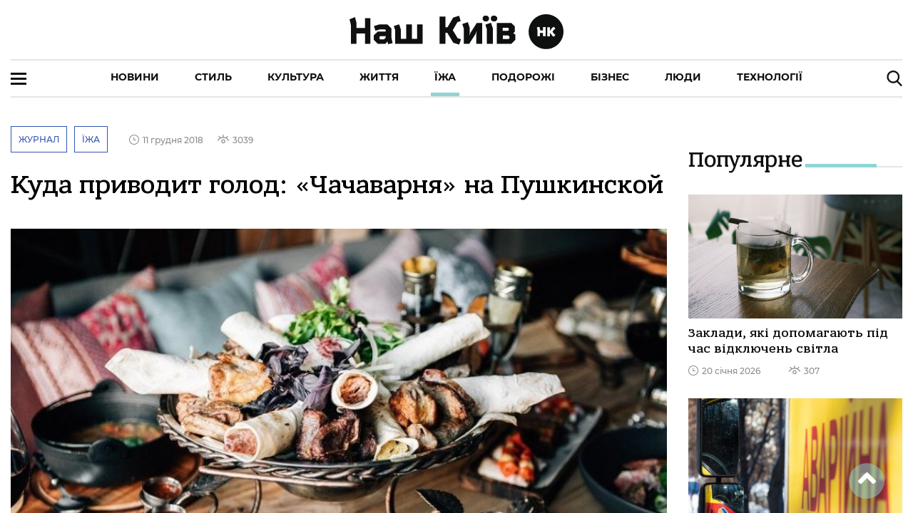

--- FILE ---
content_type: text/html; charset=utf-8
request_url: https://nashkiev.ua/eat/kouda-privodit-golod-chachavarnya-na-poushkinskoy
body_size: 203619
content:
<!DOCTYPE html><html lang="ua" class="plt-desktop md hydrated" mode="md"><head><meta charset="utf-8">
  <!-- Global site tag (gtag.js) - Google Analytics -->
  <script async="" src="https://www.googletagmanager.com/gtag/js?id=UA-6640966-1"></script>
  <script>
    window.dataLayer = window.dataLayer || [];
    function gtag(){dataLayer.push(arguments);}
    gtag('js', new Date());

    gtag('config', 'UA-6640966-1');
  </script>

  <style sty-id="sc-ion-app">html.plt-mobile ion-app{-webkit-user-select:none;-moz-user-select:none;-ms-user-select:none;user-select:none}ion-app.force-statusbar-padding{--ion-safe-area-top:20px}</style><style sty-id="sc-ion-menu-md">/*!@:host*/.sc-ion-menu-md-h{--width:304px;--min-width:auto;--max-width:auto;--height:100%;--min-height:auto;--max-height:auto;--background:var(--ion-background-color, #fff);left:0;right:0;top:0;bottom:0;display:none;position:absolute;contain:strict}/*!@:host(.show-menu)*/.show-menu.sc-ion-menu-md-h{display:block}/*!@.menu-inner*/.menu-inner.sc-ion-menu-md{left:0;right:auto;top:0;bottom:0;-webkit-transform:translate3d(-9999px,  0,  0);transform:translate3d(-9999px,  0,  0);display:-ms-flexbox;display:flex;position:absolute;-ms-flex-direction:column;flex-direction:column;-ms-flex-pack:justify;justify-content:space-between;width:var(--width);min-width:var(--min-width);max-width:var(--max-width);height:var(--height);min-height:var(--min-height);max-height:var(--max-height);background:var(--background);contain:strict}/*!@[dir=rtl] .menu-inner, :host-context([dir=rtl]) .menu-inner*/[dir=rtl].sc-ion-menu-md .menu-inner.sc-ion-menu-md,[dir=rtl].sc-ion-menu-md-h .menu-inner.sc-ion-menu-md,[dir=rtl] .sc-ion-menu-md-h .menu-inner.sc-ion-menu-md{left:unset;right:unset;left:auto;right:0}/*!@[dir=rtl] .menu-inner, :host-context([dir=rtl]) .menu-inner*/[dir=rtl].sc-ion-menu-md .menu-inner.sc-ion-menu-md,[dir=rtl].sc-ion-menu-md-h .menu-inner.sc-ion-menu-md,[dir=rtl] .sc-ion-menu-md-h .menu-inner.sc-ion-menu-md{-webkit-transform:translate3d(calc(-1 * -9999px),  0,  0);transform:translate3d(calc(-1 * -9999px),  0,  0)}/*!@:host(.menu-side-start) .menu-inner*/.menu-side-start.sc-ion-menu-md-h .menu-inner.sc-ion-menu-md{--ion-safe-area-right:0px;right:auto;left:0}/*!@:host(.menu-side-end) .menu-inner*/.menu-side-end.sc-ion-menu-md-h .menu-inner.sc-ion-menu-md{--ion-safe-area-left:0px;right:0;left:auto}/*!@ion-backdrop*/ion-backdrop.sc-ion-menu-md{display:none;opacity:0.01;z-index:-1}@media (max-width: 340px){/*!@.menu-inner*/.menu-inner.sc-ion-menu-md{--width:264px}}/*!@:host(.menu-type-reveal)*/.menu-type-reveal.sc-ion-menu-md-h{z-index:0}/*!@:host(.menu-type-reveal.show-menu) .menu-inner*/.menu-type-reveal.show-menu.sc-ion-menu-md-h .menu-inner.sc-ion-menu-md{-webkit-transform:translate3d(0,  0,  0);transform:translate3d(0,  0,  0)}/*!@:host(.menu-type-overlay)*/.menu-type-overlay.sc-ion-menu-md-h{z-index:1000}/*!@:host(.menu-type-overlay) .show-backdrop*/.menu-type-overlay.sc-ion-menu-md-h .show-backdrop.sc-ion-menu-md{display:block;cursor:pointer}/*!@:host(.menu-pane-visible)*/.menu-pane-visible.sc-ion-menu-md-h{width:var(--width);min-width:var(--min-width);max-width:var(--max-width)}/*!@:host(.menu-pane-visible) .menu-inner*/.menu-pane-visible.sc-ion-menu-md-h .menu-inner.sc-ion-menu-md{left:0;right:0;width:auto;-webkit-transform:none !important;transform:none !important;-webkit-box-shadow:none !important;box-shadow:none !important}/*!@:host(.menu-pane-visible) ion-backdrop*/.menu-pane-visible.sc-ion-menu-md-h ion-backdrop.sc-ion-menu-md{display:hidden !important}/*!@:host(.menu-type-overlay) .menu-inner*/.menu-type-overlay.sc-ion-menu-md-h .menu-inner.sc-ion-menu-md{-webkit-box-shadow:4px 0px 16px rgba(0, 0, 0, 0.18);box-shadow:4px 0px 16px rgba(0, 0, 0, 0.18)}</style><style sty-id="sc-ion-content">/*!@:host*/.sc-ion-content-h{--background:var(--ion-background-color, #fff);--color:var(--ion-text-color, #000);--padding-top:0px;--padding-bottom:0px;--padding-start:0px;--padding-end:0px;--keyboard-offset:0px;--offset-top:0px;--offset-bottom:0px;--overflow:auto;display:block;position:relative;-ms-flex:1;flex:1;width:100%;height:100%;margin:0 !important;padding:0 !important;font-family:var(--ion-font-family, inherit);contain:size style}/*!@:host(.ion-color) .inner-scroll*/.ion-color.sc-ion-content-h .inner-scroll.sc-ion-content{background:var(--ion-color-base);color:var(--ion-color-contrast)}/*!@:host(.outer-content)*/.outer-content.sc-ion-content-h{--background:var(--ion-color-step-50, #f2f2f2)}/*!@#background-content*/#background-content.sc-ion-content{left:0px;right:0px;top:calc(var(--offset-top) * -1);bottom:calc(var(--offset-bottom) * -1);position:absolute;background:var(--background)}/*!@.inner-scroll*/.inner-scroll.sc-ion-content{left:0px;right:0px;top:calc(var(--offset-top) * -1);bottom:calc(var(--offset-bottom) * -1);padding-left:var(--padding-start);padding-right:var(--padding-end);padding-top:calc(var(--padding-top) + var(--offset-top));padding-bottom:calc(var(--padding-bottom) + var(--keyboard-offset) + var(--offset-bottom));position:absolute;color:var(--color);-webkit-box-sizing:border-box;box-sizing:border-box;overflow:hidden}@supports ((-webkit-margin-start: 0) or (margin-inline-start: 0)) or (-webkit-margin-start: 0){/*!@.inner-scroll*/.inner-scroll.sc-ion-content{padding-left:unset;padding-right:unset;-webkit-padding-start:var(--padding-start);padding-inline-start:var(--padding-start);-webkit-padding-end:var(--padding-end);padding-inline-end:var(--padding-end)}}/*!@.scroll-y,
.scroll-x*/.scroll-y.sc-ion-content,.scroll-x.sc-ion-content{-webkit-overflow-scrolling:touch;will-change:scroll-position}/*!@.scroll-y*/.scroll-y.sc-ion-content{-ms-touch-action:pan-y;touch-action:pan-y;overflow-y:var(--overflow);overscroll-behavior-y:contain}/*!@.scroll-x*/.scroll-x.sc-ion-content{-ms-touch-action:pan-x;touch-action:pan-x;overflow-x:var(--overflow);overscroll-behavior-x:contain}/*!@.scroll-x.scroll-y*/.scroll-x.scroll-y.sc-ion-content{-ms-touch-action:auto;touch-action:auto}/*!@.overscroll::before,
.overscroll::after*/.overscroll.sc-ion-content::before,.overscroll.sc-ion-content::after{position:absolute;width:1px;height:1px;content:""}/*!@.overscroll::before*/.overscroll.sc-ion-content::before{bottom:-1px}/*!@.overscroll::after*/.overscroll.sc-ion-content::after{top:-1px}/*!@:host(.content-sizing)*/.content-sizing.sc-ion-content-h{contain:none}/*!@:host(.content-sizing) .inner-scroll*/.content-sizing.sc-ion-content-h .inner-scroll.sc-ion-content{position:relative}/*!@.transition-effect*/.transition-effect.sc-ion-content{display:none;position:absolute;left:-100%;width:100%;height:100vh;opacity:0;pointer-events:none}/*!@.transition-cover*/.transition-cover.sc-ion-content{position:absolute;right:0;width:100%;height:100%;background:black;opacity:0.1}/*!@.transition-shadow*/.transition-shadow.sc-ion-content{display:block;position:absolute;right:0;width:10px;height:100%;background-image:url([data-uri]);background-repeat:repeat-y;background-size:10px 16px}/*!@::slotted([slot=fixed])*/.sc-ion-content-s>[slot=fixed]{position:absolute}</style><style sty-id="sc-ion-header-md">ion-header{display:block;position:relative;-ms-flex-order:-1;order:-1;width:100%;z-index:10}ion-header ion-toolbar:first-of-type{padding-top:var(--ion-safe-area-top, 0)}.header-md::after{left:0;bottom:-5px;background-position:left 0 top -2px;position:absolute;width:100%;height:5px;background-image:url([data-uri]);background-repeat:repeat-x;content:""}[dir=rtl] .header-md::after,:host-context([dir=rtl]) .header-md::after{left:unset;right:unset;right:0}[dir=rtl] .header-md::after,:host-context([dir=rtl]) .header-md::after{background-position:right 0 top -2px}.header-collapse-condense{display:none}.header-md.ion-no-border::after{display:none}</style><style sty-id="sc-ion-backdrop-md">/*!@:host*/.sc-ion-backdrop-md-h{left:0;right:0;top:0;bottom:0;display:block;position:absolute;-webkit-transform:translateZ(0);transform:translateZ(0);contain:strict;cursor:pointer;opacity:0.01;-ms-touch-action:none;touch-action:none;z-index:2}/*!@:host(.backdrop-hide)*/.backdrop-hide.sc-ion-backdrop-md-h{background:transparent}/*!@:host(.backdrop-no-tappable)*/.backdrop-no-tappable.sc-ion-backdrop-md-h{cursor:auto}/*!@:host*/.sc-ion-backdrop-md-h{background-color:var(--ion-backdrop-color, #000)}</style><style sty-id="sc-ion-row">/*!@:host*/.sc-ion-row-h{display:-ms-flexbox;display:flex;-ms-flex-wrap:wrap;flex-wrap:wrap}</style><style sty-id="sc-ion-grid">/*!@:host*/.sc-ion-grid-h{padding-left:var(--ion-grid-padding-xs, var(--ion-grid-padding, 5px));padding-right:var(--ion-grid-padding-xs, var(--ion-grid-padding, 5px));padding-top:var(--ion-grid-padding-xs, var(--ion-grid-padding, 5px));padding-bottom:var(--ion-grid-padding-xs, var(--ion-grid-padding, 5px));margin-left:auto;margin-right:auto;display:block;-ms-flex:1;flex:1}@supports ((-webkit-margin-start: 0) or (margin-inline-start: 0)) or (-webkit-margin-start: 0){/*!@:host*/.sc-ion-grid-h{padding-left:unset;padding-right:unset;-webkit-padding-start:var(--ion-grid-padding-xs, var(--ion-grid-padding, 5px));padding-inline-start:var(--ion-grid-padding-xs, var(--ion-grid-padding, 5px));-webkit-padding-end:var(--ion-grid-padding-xs, var(--ion-grid-padding, 5px));padding-inline-end:var(--ion-grid-padding-xs, var(--ion-grid-padding, 5px))}}@media (min-width: 576px){/*!@:host*/.sc-ion-grid-h{padding-left:var(--ion-grid-padding-sm, var(--ion-grid-padding, 5px));padding-right:var(--ion-grid-padding-sm, var(--ion-grid-padding, 5px));padding-top:var(--ion-grid-padding-sm, var(--ion-grid-padding, 5px));padding-bottom:var(--ion-grid-padding-sm, var(--ion-grid-padding, 5px))}/*!@@supports (margin-inline-start: 0) or (-webkit-margin-start: 0)*/@supports .sc-ion-grid (margin-inline-start.sc-ion-grid: 0).sc-ion-grid or.sc-ion-grid (-webkit-margin-start.sc-ion-grid: 0).sc-ion-grid{.sc-ion-grid-h{padding-left:unset;padding-right:unset;-webkit-padding-start:var(--ion-grid-padding-sm, var(--ion-grid-padding, 5px));padding-inline-start:var(--ion-grid-padding-sm, var(--ion-grid-padding, 5px));-webkit-padding-end:var(--ion-grid-padding-sm, var(--ion-grid-padding, 5px));padding-inline-end:var(--ion-grid-padding-sm, var(--ion-grid-padding, 5px))}}}@media (min-width: 768px){/*!@:host*/.sc-ion-grid-h{padding-left:var(--ion-grid-padding-md, var(--ion-grid-padding, 5px));padding-right:var(--ion-grid-padding-md, var(--ion-grid-padding, 5px));padding-top:var(--ion-grid-padding-md, var(--ion-grid-padding, 5px));padding-bottom:var(--ion-grid-padding-md, var(--ion-grid-padding, 5px))}/*!@@supports (margin-inline-start: 0) or (-webkit-margin-start: 0)*/@supports .sc-ion-grid (margin-inline-start.sc-ion-grid: 0).sc-ion-grid or.sc-ion-grid (-webkit-margin-start.sc-ion-grid: 0).sc-ion-grid{.sc-ion-grid-h{padding-left:unset;padding-right:unset;-webkit-padding-start:var(--ion-grid-padding-md, var(--ion-grid-padding, 5px));padding-inline-start:var(--ion-grid-padding-md, var(--ion-grid-padding, 5px));-webkit-padding-end:var(--ion-grid-padding-md, var(--ion-grid-padding, 5px));padding-inline-end:var(--ion-grid-padding-md, var(--ion-grid-padding, 5px))}}}@media (min-width: 992px){/*!@:host*/.sc-ion-grid-h{padding-left:var(--ion-grid-padding-lg, var(--ion-grid-padding, 5px));padding-right:var(--ion-grid-padding-lg, var(--ion-grid-padding, 5px));padding-top:var(--ion-grid-padding-lg, var(--ion-grid-padding, 5px));padding-bottom:var(--ion-grid-padding-lg, var(--ion-grid-padding, 5px))}/*!@@supports (margin-inline-start: 0) or (-webkit-margin-start: 0)*/@supports .sc-ion-grid (margin-inline-start.sc-ion-grid: 0).sc-ion-grid or.sc-ion-grid (-webkit-margin-start.sc-ion-grid: 0).sc-ion-grid{.sc-ion-grid-h{padding-left:unset;padding-right:unset;-webkit-padding-start:var(--ion-grid-padding-lg, var(--ion-grid-padding, 5px));padding-inline-start:var(--ion-grid-padding-lg, var(--ion-grid-padding, 5px));-webkit-padding-end:var(--ion-grid-padding-lg, var(--ion-grid-padding, 5px));padding-inline-end:var(--ion-grid-padding-lg, var(--ion-grid-padding, 5px))}}}@media (min-width: 1200px){/*!@:host*/.sc-ion-grid-h{padding-left:var(--ion-grid-padding-xl, var(--ion-grid-padding, 5px));padding-right:var(--ion-grid-padding-xl, var(--ion-grid-padding, 5px));padding-top:var(--ion-grid-padding-xl, var(--ion-grid-padding, 5px));padding-bottom:var(--ion-grid-padding-xl, var(--ion-grid-padding, 5px))}/*!@@supports (margin-inline-start: 0) or (-webkit-margin-start: 0)*/@supports .sc-ion-grid (margin-inline-start.sc-ion-grid: 0).sc-ion-grid or.sc-ion-grid (-webkit-margin-start.sc-ion-grid: 0).sc-ion-grid{.sc-ion-grid-h{padding-left:unset;padding-right:unset;-webkit-padding-start:var(--ion-grid-padding-xl, var(--ion-grid-padding, 5px));padding-inline-start:var(--ion-grid-padding-xl, var(--ion-grid-padding, 5px));-webkit-padding-end:var(--ion-grid-padding-xl, var(--ion-grid-padding, 5px));padding-inline-end:var(--ion-grid-padding-xl, var(--ion-grid-padding, 5px))}}}@supports ((-webkit-margin-start: 0) or (margin-inline-start: 0)) or (-webkit-margin-start: 0){/*!@:host*/.sc-ion-grid-h{margin-left:unset;margin-right:unset;-webkit-margin-start:auto;margin-inline-start:auto;-webkit-margin-end:auto;margin-inline-end:auto}}/*!@:host(.grid-fixed)*/.grid-fixed.sc-ion-grid-h{width:var(--ion-grid-width-xs, var(--ion-grid-width, 100%));max-width:100%}@media (min-width: 576px){/*!@:host(.grid-fixed)*/.grid-fixed.sc-ion-grid-h{width:var(--ion-grid-width-sm, var(--ion-grid-width, 540px))}}@media (min-width: 768px){/*!@:host(.grid-fixed)*/.grid-fixed.sc-ion-grid-h{width:var(--ion-grid-width-md, var(--ion-grid-width, 720px))}}@media (min-width: 992px){/*!@:host(.grid-fixed)*/.grid-fixed.sc-ion-grid-h{width:var(--ion-grid-width-lg, var(--ion-grid-width, 960px))}}@media (min-width: 1200px){/*!@:host(.grid-fixed)*/.grid-fixed.sc-ion-grid-h{width:var(--ion-grid-width-xl, var(--ion-grid-width, 1140px))}}/*!@:host(.ion-no-padding)*/.ion-no-padding.sc-ion-grid-h{--ion-grid-column-padding:0;--ion-grid-column-padding-xs:0;--ion-grid-column-padding-sm:0;--ion-grid-column-padding-md:0;--ion-grid-column-padding-lg:0;--ion-grid-column-padding-xl:0}</style><style sty-id="sc-ion-toolbar-md">/*!@:host*/.sc-ion-toolbar-md-h{--border-width:0;--border-style:solid;--opacity:1;-moz-osx-font-smoothing:grayscale;-webkit-font-smoothing:antialiased;padding-left:var(--ion-safe-area-left);padding-right:var(--ion-safe-area-right);display:block;position:relative;width:100%;color:var(--color);font-family:var(--ion-font-family, inherit);contain:content;z-index:10;-webkit-box-sizing:border-box;box-sizing:border-box}@supports ((-webkit-margin-start: 0) or (margin-inline-start: 0)) or (-webkit-margin-start: 0){/*!@:host*/.sc-ion-toolbar-md-h{padding-left:unset;padding-right:unset;-webkit-padding-start:var(--ion-safe-area-left);padding-inline-start:var(--ion-safe-area-left);-webkit-padding-end:var(--ion-safe-area-right);padding-inline-end:var(--ion-safe-area-right)}}/*!@:host(.ion-color)*/.ion-color.sc-ion-toolbar-md-h{color:var(--ion-color-contrast)}/*!@:host(.ion-color) .toolbar-background*/.ion-color.sc-ion-toolbar-md-h .toolbar-background.sc-ion-toolbar-md{background:var(--ion-color-base)}/*!@.toolbar-container*/.toolbar-container.sc-ion-toolbar-md{padding-left:var(--padding-start);padding-right:var(--padding-end);padding-top:var(--padding-top);padding-bottom:var(--padding-bottom);display:-ms-flexbox;display:flex;position:relative;-ms-flex-direction:row;flex-direction:row;-ms-flex-align:center;align-items:center;-ms-flex-pack:justify;justify-content:space-between;width:100%;min-height:var(--min-height);contain:content;overflow:hidden;z-index:10;-webkit-box-sizing:border-box;box-sizing:border-box}@supports ((-webkit-margin-start: 0) or (margin-inline-start: 0)) or (-webkit-margin-start: 0){/*!@.toolbar-container*/.toolbar-container.sc-ion-toolbar-md{padding-left:unset;padding-right:unset;-webkit-padding-start:var(--padding-start);padding-inline-start:var(--padding-start);-webkit-padding-end:var(--padding-end);padding-inline-end:var(--padding-end)}}/*!@.toolbar-background*/.toolbar-background.sc-ion-toolbar-md{left:0;right:0;top:0;bottom:0;position:absolute;-webkit-transform:translateZ(0);transform:translateZ(0);border-width:var(--border-width);border-style:var(--border-style);border-color:var(--border-color);background:var(--background);contain:strict;opacity:var(--opacity);z-index:-1;pointer-events:none}/*!@::slotted(ion-progress-bar)*/.sc-ion-toolbar-md-s>ion-progress-bar{left:0;right:0;bottom:0;position:absolute}/*!@:host*/.sc-ion-toolbar-md-h{--background:var(--ion-toolbar-background, var(--ion-background-color, #fff));--color:var(--ion-toolbar-color, var(--ion-text-color, #424242));--border-color:var(--ion-toolbar-border-color, var(--ion-border-color, var(--ion-color-step-150, #c1c4cd)));--padding-top:0;--padding-bottom:0;--padding-start:0;--padding-end:0;--min-height:56px}/*!@.toolbar-content*/.toolbar-content.sc-ion-toolbar-md{-ms-flex:1;flex:1;-ms-flex-order:3;order:3;min-width:0;max-width:100%}/*!@::slotted(ion-segment)*/.sc-ion-toolbar-md-s>ion-segment{min-height:var(--min-height)}/*!@::slotted(.buttons-first-slot)*/.sc-ion-toolbar-md-s>.buttons-first-slot{margin-left:4px}@supports ((-webkit-margin-start: 0) or (margin-inline-start: 0)) or (-webkit-margin-start: 0){/*!@::slotted(.buttons-first-slot)*/.sc-ion-toolbar-md-s>.buttons-first-slot{margin-left:unset;-webkit-margin-start:4px;margin-inline-start:4px}}/*!@::slotted(.buttons-last-slot)*/.sc-ion-toolbar-md-s>.buttons-last-slot{margin-right:4px}@supports ((-webkit-margin-start: 0) or (margin-inline-start: 0)) or (-webkit-margin-start: 0){/*!@::slotted(.buttons-last-slot)*/.sc-ion-toolbar-md-s>.buttons-last-slot{margin-right:unset;-webkit-margin-end:4px;margin-inline-end:4px}}/*!@::slotted([slot=start])*/.sc-ion-toolbar-md-s>[slot=start]{-ms-flex-order:2;order:2}/*!@::slotted([slot=secondary])*/.sc-ion-toolbar-md-s>[slot=secondary]{-ms-flex-order:4;order:4}/*!@::slotted([slot=primary])*/.sc-ion-toolbar-md-s>[slot=primary]{-ms-flex-order:5;order:5;text-align:end}/*!@::slotted([slot=end])*/.sc-ion-toolbar-md-s>[slot=end]{-ms-flex-order:6;order:6;text-align:end}</style><style sty-id="sc-ion-list-md">ion-list{margin-left:0;margin-right:0;margin-top:0;margin-bottom:0;padding-left:0;padding-right:0;padding-top:0;padding-bottom:0;display:block;contain:content;list-style-type:none}ion-list.list-inset{-webkit-transform:translateZ(0);transform:translateZ(0);overflow:hidden}.list-md{margin-left:0;margin-right:0;margin-top:0;margin-bottom:0;padding-left:0;padding-right:0;padding-top:8px;padding-bottom:8px;background:var(--ion-item-background, var(--ion-background-color, #fff))}.list-md>.input:last-child::after{left:0}[dir=rtl] .list-md>.input:last-child::after,:host-context([dir=rtl]) .list-md>.input:last-child::after{left:unset;right:unset;right:0}.list-md.list-inset{margin-left:16px;margin-right:16px;margin-top:16px;margin-bottom:16px;border-radius:2px}@supports ((-webkit-margin-start: 0) or (margin-inline-start: 0)) or (-webkit-margin-start: 0){.list-md.list-inset{margin-left:unset;margin-right:unset;-webkit-margin-start:16px;margin-inline-start:16px;-webkit-margin-end:16px;margin-inline-end:16px}}.list-md.list-inset ion-item:first-child{--border-radius:2px 2px 0 0;--border-width:0 0 1px 0}.list-md.list-inset ion-item:last-child{--border-radius:0 0 2px, 2px;--border-width:0}.list-md.list-inset .item-interactive{--padding-start:0;--padding-end:0}.list-md.list-inset+ion-list.list-inset{margin-top:0}.list-md-lines-none .item{--border-width:0;--inner-border-width:0}.list-md-lines-full .item,.list-md .item-lines-full{--border-width:0 0 1px 0}.list-md-lines-full .item{--inner-border-width:0}.list-md-lines-inset .item,.list-md .item-lines-inset{--inner-border-width:0 0 1px 0}.list-md .item-lines-inset{--border-width:0}.list-md .item-lines-full{--inner-border-width:0}.list-md .item-lines-none{--border-width:0;--inner-border-width:0}ion-card .list-md{margin-left:0;margin-right:0;margin-top:0;margin-bottom:0}</style><style sty-id="sc-ion-col">/*!@:host*/.sc-ion-col-h{padding-left:var(--ion-grid-column-padding-xs, var(--ion-grid-column-padding, 5px));padding-right:var(--ion-grid-column-padding-xs, var(--ion-grid-column-padding, 5px));padding-top:var(--ion-grid-column-padding-xs, var(--ion-grid-column-padding, 5px));padding-bottom:var(--ion-grid-column-padding-xs, var(--ion-grid-column-padding, 5px));margin-left:0;margin-right:0;margin-top:0;margin-bottom:0;-webkit-box-sizing:border-box;box-sizing:border-box;position:relative;-ms-flex-preferred-size:0;flex-basis:0;-ms-flex-positive:1;flex-grow:1;width:100%;max-width:100%;min-height:1px}@supports ((-webkit-margin-start: 0) or (margin-inline-start: 0)) or (-webkit-margin-start: 0){/*!@:host*/.sc-ion-col-h{padding-left:unset;padding-right:unset;-webkit-padding-start:var(--ion-grid-column-padding-xs, var(--ion-grid-column-padding, 5px));padding-inline-start:var(--ion-grid-column-padding-xs, var(--ion-grid-column-padding, 5px));-webkit-padding-end:var(--ion-grid-column-padding-xs, var(--ion-grid-column-padding, 5px));padding-inline-end:var(--ion-grid-column-padding-xs, var(--ion-grid-column-padding, 5px))}}@media (min-width: 576px){/*!@:host*/.sc-ion-col-h{padding-left:var(--ion-grid-column-padding-sm, var(--ion-grid-column-padding, 5px));padding-right:var(--ion-grid-column-padding-sm, var(--ion-grid-column-padding, 5px));padding-top:var(--ion-grid-column-padding-sm, var(--ion-grid-column-padding, 5px));padding-bottom:var(--ion-grid-column-padding-sm, var(--ion-grid-column-padding, 5px))}/*!@@supports (margin-inline-start: 0) or (-webkit-margin-start: 0)*/@supports .sc-ion-col (margin-inline-start.sc-ion-col: 0).sc-ion-col or.sc-ion-col (-webkit-margin-start.sc-ion-col: 0).sc-ion-col{.sc-ion-col-h{padding-left:unset;padding-right:unset;-webkit-padding-start:var(--ion-grid-column-padding-sm, var(--ion-grid-column-padding, 5px));padding-inline-start:var(--ion-grid-column-padding-sm, var(--ion-grid-column-padding, 5px));-webkit-padding-end:var(--ion-grid-column-padding-sm, var(--ion-grid-column-padding, 5px));padding-inline-end:var(--ion-grid-column-padding-sm, var(--ion-grid-column-padding, 5px))}}}@media (min-width: 768px){/*!@:host*/.sc-ion-col-h{padding-left:var(--ion-grid-column-padding-md, var(--ion-grid-column-padding, 5px));padding-right:var(--ion-grid-column-padding-md, var(--ion-grid-column-padding, 5px));padding-top:var(--ion-grid-column-padding-md, var(--ion-grid-column-padding, 5px));padding-bottom:var(--ion-grid-column-padding-md, var(--ion-grid-column-padding, 5px))}/*!@@supports (margin-inline-start: 0) or (-webkit-margin-start: 0)*/@supports .sc-ion-col (margin-inline-start.sc-ion-col: 0).sc-ion-col or.sc-ion-col (-webkit-margin-start.sc-ion-col: 0).sc-ion-col{.sc-ion-col-h{padding-left:unset;padding-right:unset;-webkit-padding-start:var(--ion-grid-column-padding-md, var(--ion-grid-column-padding, 5px));padding-inline-start:var(--ion-grid-column-padding-md, var(--ion-grid-column-padding, 5px));-webkit-padding-end:var(--ion-grid-column-padding-md, var(--ion-grid-column-padding, 5px));padding-inline-end:var(--ion-grid-column-padding-md, var(--ion-grid-column-padding, 5px))}}}@media (min-width: 992px){/*!@:host*/.sc-ion-col-h{padding-left:var(--ion-grid-column-padding-lg, var(--ion-grid-column-padding, 5px));padding-right:var(--ion-grid-column-padding-lg, var(--ion-grid-column-padding, 5px));padding-top:var(--ion-grid-column-padding-lg, var(--ion-grid-column-padding, 5px));padding-bottom:var(--ion-grid-column-padding-lg, var(--ion-grid-column-padding, 5px))}/*!@@supports (margin-inline-start: 0) or (-webkit-margin-start: 0)*/@supports .sc-ion-col (margin-inline-start.sc-ion-col: 0).sc-ion-col or.sc-ion-col (-webkit-margin-start.sc-ion-col: 0).sc-ion-col{.sc-ion-col-h{padding-left:unset;padding-right:unset;-webkit-padding-start:var(--ion-grid-column-padding-lg, var(--ion-grid-column-padding, 5px));padding-inline-start:var(--ion-grid-column-padding-lg, var(--ion-grid-column-padding, 5px));-webkit-padding-end:var(--ion-grid-column-padding-lg, var(--ion-grid-column-padding, 5px));padding-inline-end:var(--ion-grid-column-padding-lg, var(--ion-grid-column-padding, 5px))}}}@media (min-width: 1200px){/*!@:host*/.sc-ion-col-h{padding-left:var(--ion-grid-column-padding-xl, var(--ion-grid-column-padding, 5px));padding-right:var(--ion-grid-column-padding-xl, var(--ion-grid-column-padding, 5px));padding-top:var(--ion-grid-column-padding-xl, var(--ion-grid-column-padding, 5px));padding-bottom:var(--ion-grid-column-padding-xl, var(--ion-grid-column-padding, 5px))}/*!@@supports (margin-inline-start: 0) or (-webkit-margin-start: 0)*/@supports .sc-ion-col (margin-inline-start.sc-ion-col: 0).sc-ion-col or.sc-ion-col (-webkit-margin-start.sc-ion-col: 0).sc-ion-col{.sc-ion-col-h{padding-left:unset;padding-right:unset;-webkit-padding-start:var(--ion-grid-column-padding-xl, var(--ion-grid-column-padding, 5px));padding-inline-start:var(--ion-grid-column-padding-xl, var(--ion-grid-column-padding, 5px));-webkit-padding-end:var(--ion-grid-column-padding-xl, var(--ion-grid-column-padding, 5px));padding-inline-end:var(--ion-grid-column-padding-xl, var(--ion-grid-column-padding, 5px))}}}</style><style sty-id="sc-ion-buttons-md">.sc-ion-buttons-md-h{display:-ms-flexbox;display:flex;-ms-flex-align:center;align-items:center;-webkit-transform:translateZ(0);transform:translateZ(0);z-index:99}.sc-ion-buttons-md-s ion-button{--padding-top:0;--padding-bottom:0;margin-left:0;margin-right:0;margin-top:0;margin-bottom:0}.sc-ion-buttons-md-s ion-button{--padding-top:0;--padding-bottom:0;--padding-start:8px;--padding-end:8px;--box-shadow:none;margin-left:2px;margin-right:2px;height:32px;font-size:14px;font-weight:500}@supports ((-webkit-margin-start: 0) or (margin-inline-start: 0)) or (-webkit-margin-start: 0){.sc-ion-buttons-md-s ion-button{margin-left:unset;margin-right:unset;-webkit-margin-start:2px;margin-inline-start:2px;-webkit-margin-end:2px;margin-inline-end:2px}}.sc-ion-buttons-md-s ion-button:not(.button-round){--border-radius:2px}.sc-ion-buttons-md-h.ion-color.sc-ion-buttons-md-s .button,.ion-color .sc-ion-buttons-md-h.sc-ion-buttons-md-s .button{--color:initial;--color-focused:var(--ion-color-contrast);--color-hover:var(--ion-color-contrast);--background-activated:transparent;--background-focused:var(--ion-color-contrast);--background-hover:var(--ion-color-contrast)}.sc-ion-buttons-md-h.ion-color.sc-ion-buttons-md-s .button-solid,.ion-color .sc-ion-buttons-md-h.sc-ion-buttons-md-s .button-solid{--background:var(--ion-color-contrast);--background-activated:transparent;--background-focused:var(--ion-color-shade);--background-hover:var(--ion-color-base);--color:var(--ion-color-base);--color-focused:var(--ion-color-base);--color-hover:var(--ion-color-base)}.sc-ion-buttons-md-h.ion-color.sc-ion-buttons-md-s .button-outline,.ion-color .sc-ion-buttons-md-h.sc-ion-buttons-md-s .button-outline{--border-color:var(--ion-color-contrast)}.sc-ion-buttons-md-s .button-has-icon-only.button-clear{--padding-top:12px;--padding-end:12px;--padding-bottom:12px;--padding-start:12px;--border-radius:50%;margin-left:0;margin-right:0;margin-top:0;margin-bottom:0;width:48px;height:48px}.sc-ion-buttons-md-s .button{--background-hover:currentColor}.sc-ion-buttons-md-s .button-solid{--color:var(--ion-toolbar-background, var(--ion-background-color, #fff));--background:var(--ion-toolbar-color, var(--ion-text-color, #424242));--background-activated:transparent;--background-focused:currentColor}.sc-ion-buttons-md-s .button-outline{--color:initial;--background:transparent;--background-activated:transparent;--background-focused:currentColor;--background-hover:currentColor;--border-color:currentColor}.sc-ion-buttons-md-s .button-clear{--color:initial;--background:transparent;--background-activated:transparent;--background-focused:currentColor;--background-hover:currentColor}.sc-ion-buttons-md-s ion-icon[slot=start]{margin-left:0;margin-right:0;margin-top:0;margin-bottom:0;margin-right:0.3em;font-size:1.4em}@supports ((-webkit-margin-start: 0) or (margin-inline-start: 0)) or (-webkit-margin-start: 0){.sc-ion-buttons-md-s ion-icon[slot=start]{margin-right:unset;-webkit-margin-end:0.3em;margin-inline-end:0.3em}}.sc-ion-buttons-md-s ion-icon[slot=end]{margin-left:0;margin-right:0;margin-top:0;margin-bottom:0;margin-left:0.4em;font-size:1.4em}@supports ((-webkit-margin-start: 0) or (margin-inline-start: 0)) or (-webkit-margin-start: 0){.sc-ion-buttons-md-s ion-icon[slot=end]{margin-left:unset;-webkit-margin-start:0.4em;margin-inline-start:0.4em}}.sc-ion-buttons-md-s ion-icon[slot=icon-only]{padding-left:0;padding-right:0;padding-top:0;padding-bottom:0;margin-left:0;margin-right:0;margin-top:0;margin-bottom:0;font-size:1.8em}</style><style sty-id="sc-ion-title-md">/*!@:host*/.sc-ion-title-md-h{--color:initial;display:-ms-flexbox;display:flex;-ms-flex:1;flex:1;-ms-flex-align:center;align-items:center;-webkit-transform:translateZ(0);transform:translateZ(0);color:var(--color)}/*!@:host(.ion-color)*/.ion-color.sc-ion-title-md-h{color:var(--ion-color-base)}/*!@.toolbar-title*/.toolbar-title.sc-ion-title-md{display:block;width:100%;text-overflow:ellipsis;white-space:nowrap;overflow:hidden;pointer-events:auto}/*!@:host(.title-small) .toolbar-title*/.title-small.sc-ion-title-md-h .toolbar-title.sc-ion-title-md{white-space:normal}/*!@:host*/.sc-ion-title-md-h{padding-left:20px;padding-right:20px;padding-top:0;padding-bottom:0;font-size:20px;font-weight:500;letter-spacing:0.0125em}@supports ((-webkit-margin-start: 0) or (margin-inline-start: 0)) or (-webkit-margin-start: 0){/*!@:host*/.sc-ion-title-md-h{padding-left:unset;padding-right:unset;-webkit-padding-start:20px;padding-inline-start:20px;-webkit-padding-end:20px;padding-inline-end:20px}}/*!@:host(.title-small)*/.title-small.sc-ion-title-md-h{width:100%;height:100%;font-size:15px;font-weight:normal}</style><style sty-id="sc-ion-item-md">/*!@:host*/.sc-ion-item-md-h{--border-radius:0px;--border-width:0px;--border-style:solid;--padding-top:0px;--padding-bottom:0px;--padding-end:0px;--padding-start:0px;--inner-border-width:0px;--inner-padding-top:0px;--inner-padding-bottom:0px;--inner-padding-start:0px;--inner-padding-end:0px;--inner-box-shadow:none;--show-full-highlight:0;--show-inset-highlight:0;--detail-icon-color:initial;--detail-icon-font-size:20px;--detail-icon-opacity:0.25;--color-activated:var(--color);--color-focused:var(--color);--color-hover:var(--color);--ripple-color:currentColor;-moz-osx-font-smoothing:grayscale;-webkit-font-smoothing:antialiased;display:block;position:relative;-ms-flex-align:center;align-items:center;-ms-flex-pack:justify;justify-content:space-between;outline:none;color:var(--color);font-family:var(--ion-font-family, inherit);text-align:initial;text-decoration:none;overflow:hidden;-webkit-box-sizing:border-box;box-sizing:border-box}/*!@:host(.ion-color) .item-native*/.ion-color.sc-ion-item-md-h .item-native.sc-ion-item-md{background:var(--ion-color-base);color:var(--ion-color-contrast)}/*!@:host(.ion-color) .item-native,
:host(.ion-color) .item-inner*/.ion-color.sc-ion-item-md-h .item-native.sc-ion-item-md,.ion-color.sc-ion-item-md-h .item-inner.sc-ion-item-md{border-color:var(--ion-color-shade)}/*!@:host(.ion-activated) .item-native*/.ion-activated.sc-ion-item-md-h .item-native.sc-ion-item-md{color:var(--color-activated)}/*!@:host(.ion-activated) .item-native::after*/.ion-activated.sc-ion-item-md-h .item-native.sc-ion-item-md::after{background:var(--background-activated);opacity:var(--background-activated-opacity)}/*!@:host(.ion-color.ion-activated) .item-native*/.ion-color.ion-activated.sc-ion-item-md-h .item-native.sc-ion-item-md{color:var(--ion-color-contrast)}/*!@:host(.ion-focused) .item-native*/.ion-focused.sc-ion-item-md-h .item-native.sc-ion-item-md{color:var(--color-focused)}/*!@:host(.ion-focused) .item-native::after*/.ion-focused.sc-ion-item-md-h .item-native.sc-ion-item-md::after{background:var(--background-focused);opacity:var(--background-focused-opacity)}/*!@:host(.ion-color.ion-focused) .item-native*/.ion-color.ion-focused.sc-ion-item-md-h .item-native.sc-ion-item-md{color:var(--ion-color-contrast)}/*!@:host(.ion-color.ion-focused) .item-native::after*/.ion-color.ion-focused.sc-ion-item-md-h .item-native.sc-ion-item-md::after{background:var(--ion-color-contrast)}@media (any-hover: hover){/*!@:host(.ion-activatable:hover) .item-native*/.ion-activatable.sc-ion-item-md-h:hover .item-native.sc-ion-item-md{color:var(--color-hover)}/*!@:host(.ion-activatable:hover) .item-native::after*/.ion-activatable.sc-ion-item-md-h:hover .item-native.sc-ion-item-md::after{background:var(--background-hover);opacity:var(--background-hover-opacity)}/*!@:host(.ion-color.ion-activatable:hover) .item-native*/.ion-color.ion-activatable.sc-ion-item-md-h:hover .item-native.sc-ion-item-md{color:var(--ion-color-contrast)}/*!@:host(.ion-color.ion-activatable:hover) .item-native::after*/.ion-color.ion-activatable.sc-ion-item-md-h:hover .item-native.sc-ion-item-md::after{background:var(--ion-color-contrast)}}/*!@:host(.item-interactive-disabled:not(.item-multiple-inputs))*/.item-interactive-disabled.sc-ion-item-md-h:not(.item-multiple-inputs){cursor:default;pointer-events:none}/*!@:host(.item-disabled)*/.item-disabled.sc-ion-item-md-h{cursor:default;opacity:0.3;pointer-events:none}/*!@.item-native*/.item-native.sc-ion-item-md{border-radius:var(--border-radius);margin-left:0;margin-right:0;margin-top:0;margin-bottom:0;padding-left:calc(var(--padding-start) + var(--ion-safe-area-left, 0px));padding-right:var(--padding-end);padding-top:var(--padding-top);padding-bottom:var(--padding-bottom);font-family:inherit;font-size:inherit;font-style:inherit;font-weight:inherit;letter-spacing:inherit;text-decoration:inherit;text-indent:inherit;text-overflow:inherit;text-transform:inherit;text-align:inherit;white-space:inherit;color:inherit;display:-ms-flexbox;display:flex;position:relative;-ms-flex-align:inherit;align-items:inherit;-ms-flex-pack:inherit;justify-content:inherit;width:100%;min-height:var(--min-height);-webkit-transition:var(--transition);transition:var(--transition);border-width:var(--border-width);border-style:var(--border-style);border-color:var(--border-color);outline:none;background:var(--background);overflow:inherit;-webkit-box-sizing:border-box;box-sizing:border-box;z-index:1}@supports ((-webkit-margin-start: 0) or (margin-inline-start: 0)) or (-webkit-margin-start: 0){/*!@.item-native*/.item-native.sc-ion-item-md{padding-left:unset;padding-right:unset;-webkit-padding-start:calc(var(--padding-start) + var(--ion-safe-area-left, 0px));padding-inline-start:calc(var(--padding-start) + var(--ion-safe-area-left, 0px));-webkit-padding-end:var(--padding-end);padding-inline-end:var(--padding-end)}}/*!@.item-native::-moz-focus-inner*/.item-native.sc-ion-item-md::-moz-focus-inner{border:0}/*!@.item-native::after*/.item-native.sc-ion-item-md::after{left:0;right:0;top:0;bottom:0;position:absolute;content:"";opacity:0;-webkit-transition:var(--transition);transition:var(--transition);z-index:-1}/*!@button, a*/button.sc-ion-item-md,a.sc-ion-item-md{cursor:pointer;-webkit-user-select:none;-moz-user-select:none;-ms-user-select:none;user-select:none;-webkit-user-drag:none}/*!@.item-inner*/.item-inner.sc-ion-item-md{margin-left:0;margin-right:0;margin-top:0;margin-bottom:0;padding-left:var(--inner-padding-start);padding-right:calc(var(--ion-safe-area-right, 0px) + var(--inner-padding-end));padding-top:var(--inner-padding-top);padding-bottom:var(--inner-padding-bottom);display:-ms-flexbox;display:flex;position:relative;-ms-flex:1;flex:1;-ms-flex-direction:inherit;flex-direction:inherit;-ms-flex-align:inherit;align-items:inherit;-ms-flex-item-align:stretch;align-self:stretch;min-height:inherit;border-width:var(--inner-border-width);border-style:var(--border-style);border-color:var(--border-color);-webkit-box-shadow:var(--inner-box-shadow);box-shadow:var(--inner-box-shadow);overflow:inherit;-webkit-box-sizing:border-box;box-sizing:border-box}@supports ((-webkit-margin-start: 0) or (margin-inline-start: 0)) or (-webkit-margin-start: 0){/*!@.item-inner*/.item-inner.sc-ion-item-md{padding-left:unset;padding-right:unset;-webkit-padding-start:var(--inner-padding-start);padding-inline-start:var(--inner-padding-start);-webkit-padding-end:calc(var(--ion-safe-area-right, 0px) + var(--inner-padding-end));padding-inline-end:calc(var(--ion-safe-area-right, 0px) + var(--inner-padding-end))}}/*!@.item-detail-icon*/.item-detail-icon.sc-ion-item-md{color:var(--detail-icon-color);font-size:var(--detail-icon-font-size);opacity:var(--detail-icon-opacity)}/*!@::slotted(ion-icon)*/.sc-ion-item-md-s>ion-icon{font-size:1.6em}/*!@::slotted(ion-button)*/.sc-ion-item-md-s>ion-button{--margin-top:0;--margin-bottom:0;--margin-start:0;--margin-end:0;z-index:1}/*!@::slotted(ion-label)*/.sc-ion-item-md-s>ion-label{-ms-flex:1;flex:1}/*!@:host(.item-input)*/.item-input.sc-ion-item-md-h{-ms-flex-align:center;align-items:center}/*!@.input-wrapper*/.input-wrapper.sc-ion-item-md{display:-ms-flexbox;display:flex;-ms-flex:1;flex:1;-ms-flex-direction:inherit;flex-direction:inherit;-ms-flex-align:inherit;align-items:inherit;-ms-flex-item-align:stretch;align-self:stretch;text-overflow:ellipsis;overflow:inherit;-webkit-box-sizing:border-box;box-sizing:border-box}/*!@:host(.item-label-stacked),
:host(.item-label-floating)*/.item-label-stacked.sc-ion-item-md-h,.item-label-floating.sc-ion-item-md-h{-ms-flex-align:start;align-items:start}/*!@:host(.item-label-stacked) .input-wrapper,
:host(.item-label-floating) .input-wrapper*/.item-label-stacked.sc-ion-item-md-h .input-wrapper.sc-ion-item-md,.item-label-floating.sc-ion-item-md-h .input-wrapper.sc-ion-item-md{-ms-flex:1;flex:1;-ms-flex-direction:column;flex-direction:column}/*!@.item-highlight,
.item-inner-highlight*/.item-highlight.sc-ion-item-md,.item-inner-highlight.sc-ion-item-md{left:0;right:0;bottom:0;position:absolute;background:var(--highlight-background);z-index:1}/*!@.item-highlight*/.item-highlight.sc-ion-item-md{height:var(--full-highlight-height)}/*!@.item-inner-highlight*/.item-inner-highlight.sc-ion-item-md{height:var(--inset-highlight-height)}/*!@:host(.item-interactive.item-has-focus),
:host(.item-interactive.ion-touched.ion-invalid)*/.item-interactive.item-has-focus.sc-ion-item-md-h,.item-interactive.ion-touched.ion-invalid.sc-ion-item-md-h{--full-highlight-height:calc(var(--highlight-height) * var(--show-full-highlight));--inset-highlight-height:calc(var(--highlight-height) * var(--show-inset-highlight))}/*!@:host(.item-interactive.item-has-focus)*/.item-interactive.item-has-focus.sc-ion-item-md-h{--highlight-background:var(--highlight-color-focused)}/*!@:host(.item-interactive.ion-valid)*/.item-interactive.ion-valid.sc-ion-item-md-h{--highlight-background:var(--highlight-color-valid)}/*!@:host(.item-interactive.ion-invalid)*/.item-interactive.ion-invalid.sc-ion-item-md-h{--highlight-background:var(--highlight-color-invalid)}/*!@:host(.item-label-stacked) ::slotted(ion-select),
:host(.item-label-floating) ::slotted(ion-select)*/.sc-ion-item-md-h.item-label-stacked .sc-ion-item-md-s>ion-select,.sc-ion-item-md-h.item-label-floating .sc-ion-item-md-s>ion-select{--padding-start:0;-ms-flex-item-align:stretch;align-self:stretch;width:100%;max-width:100%}/*!@:host(.item-label-stacked) ::slotted(ion-datetime),
:host(.item-label-floating) ::slotted(ion-datetime)*/.sc-ion-item-md-h.item-label-stacked .sc-ion-item-md-s>ion-datetime,.sc-ion-item-md-h.item-label-floating .sc-ion-item-md-s>ion-datetime{--padding-start:0;width:100%}/*!@:host(.item-multiple-inputs) ::slotted(ion-checkbox),
:host(.item-multiple-inputs) ::slotted(ion-datetime),
:host(.item-multiple-inputs) ::slotted(ion-radio),
:host(.item-multiple-inputs) ::slotted(ion-select)*/.sc-ion-item-md-h.item-multiple-inputs .sc-ion-item-md-s>ion-checkbox,.sc-ion-item-md-h.item-multiple-inputs .sc-ion-item-md-s>ion-datetime,.sc-ion-item-md-h.item-multiple-inputs .sc-ion-item-md-s>ion-radio,.sc-ion-item-md-h.item-multiple-inputs .sc-ion-item-md-s>ion-select{position:relative}/*!@:host(.item-textarea)*/.item-textarea.sc-ion-item-md-h{-ms-flex-align:stretch;align-items:stretch}/*!@::slotted(ion-reorder[slot])*/.sc-ion-item-md-s>ion-reorder[slot]{margin-top:0;margin-bottom:0}/*!@ion-ripple-effect*/ion-ripple-effect.sc-ion-item-md{color:var(--ripple-color)}/*!@:host*/.sc-ion-item-md-h{--min-height:48px;--background:var(--ion-item-background, var(--ion-background-color, #fff));--background-activated:transparent;--background-focused:currentColor;--background-hover:currentColor;--background-activated-opacity:0;--background-focused-opacity:.12;--background-hover-opacity:.04;--border-color:var(--ion-item-border-color, var(--ion-border-color, var(--ion-color-step-150, rgba(0, 0, 0, 0.13))));--color:var(--ion-item-color, var(--ion-text-color, #000));--transition:opacity 15ms linear, background-color 15ms linear;--padding-start:16px;--color:var(--ion-item-color, var(--ion-text-color, #000));--border-color:var(--ion-item-border-color, var(--ion-border-color, var(--ion-color-step-150, rgba(0, 0, 0, 0.13))));--inner-padding-end:16px;--inner-border-width:0 0 1px 0;--highlight-height:2px;--highlight-color-focused:var(--ion-color-primary, #3880ff);--highlight-color-valid:var(--ion-color-success, #2dd36f);--highlight-color-invalid:var(--ion-color-danger, #eb445a);font-size:16px;font-weight:normal;text-transform:none}/*!@:host(.ion-color.ion-activated) .item-native::after*/.ion-color.ion-activated.sc-ion-item-md-h .item-native.sc-ion-item-md::after{background:transparent}/*!@:host(.item-interactive)*/.item-interactive.sc-ion-item-md-h{--border-width:0 0 1px 0;--inner-border-width:0;--show-full-highlight:1;--show-inset-highlight:0}/*!@:host(.item-lines-full)*/.item-lines-full.sc-ion-item-md-h{--border-width:0 0 1px 0;--show-full-highlight:1;--show-inset-highlight:0}/*!@:host(.item-lines-inset)*/.item-lines-inset.sc-ion-item-md-h{--inner-border-width:0 0 1px 0;--show-full-highlight:0;--show-inset-highlight:1}/*!@:host(.item-lines-inset),
:host(.item-lines-none)*/.item-lines-inset.sc-ion-item-md-h,.item-lines-none.sc-ion-item-md-h{--border-width:0;--show-full-highlight:0}/*!@:host(.item-lines-full),
:host(.item-lines-none)*/.item-lines-full.sc-ion-item-md-h,.item-lines-none.sc-ion-item-md-h{--inner-border-width:0;--show-inset-highlight:0}/*!@:host(.item-multi-line) ::slotted([slot=start]),
:host(.item-multi-line) ::slotted([slot=end])*/.sc-ion-item-md-h.item-multi-line .sc-ion-item-md-s>[slot=start],.sc-ion-item-md-h.item-multi-line .sc-ion-item-md-s>[slot=end]{margin-top:16px;margin-bottom:16px;-ms-flex-item-align:start;align-self:flex-start}/*!@::slotted([slot=start])*/.sc-ion-item-md-s>[slot=start]{margin-right:32px}@supports ((-webkit-margin-start: 0) or (margin-inline-start: 0)) or (-webkit-margin-start: 0){/*!@::slotted([slot=start])*/.sc-ion-item-md-s>[slot=start]{margin-right:unset;-webkit-margin-end:32px;margin-inline-end:32px}}/*!@::slotted([slot=end])*/.sc-ion-item-md-s>[slot=end]{margin-left:32px}@supports ((-webkit-margin-start: 0) or (margin-inline-start: 0)) or (-webkit-margin-start: 0){/*!@::slotted([slot=end])*/.sc-ion-item-md-s>[slot=end]{margin-left:unset;-webkit-margin-start:32px;margin-inline-start:32px}}/*!@::slotted(ion-icon)*/.sc-ion-item-md-s>ion-icon{color:rgba(var(--ion-text-color-rgb, 0, 0, 0), 0.54);font-size:24px}/*!@:host(.ion-color) ::slotted(ion-icon)*/.sc-ion-item-md-h.ion-color .sc-ion-item-md-s>ion-icon{color:var(--ion-color-contrast)}/*!@::slotted(ion-icon[slot])*/.sc-ion-item-md-s>ion-icon[slot]{margin-top:12px;margin-bottom:12px}/*!@::slotted(ion-icon[slot=start])*/.sc-ion-item-md-s>ion-icon[slot=start]{margin-right:32px}@supports ((-webkit-margin-start: 0) or (margin-inline-start: 0)) or (-webkit-margin-start: 0){/*!@::slotted(ion-icon[slot=start])*/.sc-ion-item-md-s>ion-icon[slot=start]{margin-right:unset;-webkit-margin-end:32px;margin-inline-end:32px}}/*!@::slotted(ion-icon[slot=end])*/.sc-ion-item-md-s>ion-icon[slot=end]{margin-left:16px}@supports ((-webkit-margin-start: 0) or (margin-inline-start: 0)) or (-webkit-margin-start: 0){/*!@::slotted(ion-icon[slot=end])*/.sc-ion-item-md-s>ion-icon[slot=end]{margin-left:unset;-webkit-margin-start:16px;margin-inline-start:16px}}/*!@::slotted(ion-toggle[slot=start]),
::slotted(ion-toggle[slot=end])*/.sc-ion-item-md-s>ion-toggle[slot=start],.sc-ion-item-md-s>ion-toggle[slot=end]{margin-left:0;margin-right:0;margin-top:0;margin-bottom:0}/*!@::slotted(ion-note)*/.sc-ion-item-md-s>ion-note{margin-left:0;margin-right:0;margin-top:0;margin-bottom:0;-ms-flex-item-align:start;align-self:flex-start;font-size:11px}/*!@::slotted(ion-note[slot])*/.sc-ion-item-md-s>ion-note[slot]{padding-left:0;padding-right:0;padding-top:18px;padding-bottom:10px}/*!@::slotted(ion-note[slot=start])*/.sc-ion-item-md-s>ion-note[slot=start]{padding-right:16px}@supports ((-webkit-margin-start: 0) or (margin-inline-start: 0)) or (-webkit-margin-start: 0){/*!@::slotted(ion-note[slot=start])*/.sc-ion-item-md-s>ion-note[slot=start]{padding-right:unset;-webkit-padding-end:16px;padding-inline-end:16px}}/*!@::slotted(ion-note[slot=end])*/.sc-ion-item-md-s>ion-note[slot=end]{padding-left:16px}@supports ((-webkit-margin-start: 0) or (margin-inline-start: 0)) or (-webkit-margin-start: 0){/*!@::slotted(ion-note[slot=end])*/.sc-ion-item-md-s>ion-note[slot=end]{padding-left:unset;-webkit-padding-start:16px;padding-inline-start:16px}}/*!@::slotted(ion-avatar)*/.sc-ion-item-md-s>ion-avatar{width:40px;height:40px}/*!@::slotted(ion-thumbnail)*/.sc-ion-item-md-s>ion-thumbnail{width:56px;height:56px}/*!@::slotted(ion-avatar),
::slotted(ion-thumbnail)*/.sc-ion-item-md-s>ion-avatar,.sc-ion-item-md-s>ion-thumbnail{margin-top:8px;margin-bottom:8px}/*!@::slotted(ion-avatar[slot=start]),
::slotted(ion-thumbnail[slot=start])*/.sc-ion-item-md-s>ion-avatar[slot=start],.sc-ion-item-md-s>ion-thumbnail[slot=start]{margin-right:16px}@supports ((-webkit-margin-start: 0) or (margin-inline-start: 0)) or (-webkit-margin-start: 0){/*!@::slotted(ion-avatar[slot=start]),
::slotted(ion-thumbnail[slot=start])*/.sc-ion-item-md-s>ion-avatar[slot=start],.sc-ion-item-md-s>ion-thumbnail[slot=start]{margin-right:unset;-webkit-margin-end:16px;margin-inline-end:16px}}/*!@::slotted(ion-avatar[slot=end]),
::slotted(ion-thumbnail[slot=end])*/.sc-ion-item-md-s>ion-avatar[slot=end],.sc-ion-item-md-s>ion-thumbnail[slot=end]{margin-left:16px}@supports ((-webkit-margin-start: 0) or (margin-inline-start: 0)) or (-webkit-margin-start: 0){/*!@::slotted(ion-avatar[slot=end]),
::slotted(ion-thumbnail[slot=end])*/.sc-ion-item-md-s>ion-avatar[slot=end],.sc-ion-item-md-s>ion-thumbnail[slot=end]{margin-left:unset;-webkit-margin-start:16px;margin-inline-start:16px}}/*!@::slotted(ion-label)*/.sc-ion-item-md-s>ion-label{margin-left:0;margin-right:0;margin-top:11px;margin-bottom:10px}/*!@:host(.item-label-stacked) ::slotted([slot=end]),
:host(.item-label-floating) ::slotted([slot=end])*/.sc-ion-item-md-h.item-label-stacked .sc-ion-item-md-s>[slot=end],.sc-ion-item-md-h.item-label-floating .sc-ion-item-md-s>[slot=end]{margin-top:7px;margin-bottom:7px}/*!@:host(.item-toggle) ::slotted(ion-label),
:host(.item-radio) ::slotted(ion-label)*/.sc-ion-item-md-h.item-toggle .sc-ion-item-md-s>ion-label,.sc-ion-item-md-h.item-radio .sc-ion-item-md-s>ion-label{margin-left:0}@supports ((-webkit-margin-start: 0) or (margin-inline-start: 0)) or (-webkit-margin-start: 0){/*!@:host(.item-toggle) ::slotted(ion-label),
:host(.item-radio) ::slotted(ion-label)*/.sc-ion-item-md-h.item-toggle .sc-ion-item-md-s>ion-label,.sc-ion-item-md-h.item-radio .sc-ion-item-md-s>ion-label{margin-left:unset;-webkit-margin-start:0;margin-inline-start:0}}/*!@::slotted(.button-small)*/.sc-ion-item-md-s>.button-small{--padding-top:0;--padding-bottom:0;--padding-start:.6em;--padding-end:.6em;height:25px;font-size:12px}/*!@:host(.item-label-floating),
:host(.item-label-stacked)*/.item-label-floating.sc-ion-item-md-h,.item-label-stacked.sc-ion-item-md-h{--min-height:55px}/*!@:host(.item-label-stacked) ::slotted(ion-select),
:host(.item-label-floating) ::slotted(ion-select)*/.sc-ion-item-md-h.item-label-stacked .sc-ion-item-md-s>ion-select,.sc-ion-item-md-h.item-label-floating .sc-ion-item-md-s>ion-select{--padding-top:8px;--padding-bottom:8px;--padding-start:0}/*!@:host(.item-has-focus:not(.ion-color)) ::slotted(.label-stacked),
:host(.item-has-focus:not(.ion-color)) ::slotted(.label-floating)*/.sc-ion-item-md-h.item-has-focus:not(.ion-color) .sc-ion-item-md-s>.label-stacked,.sc-ion-item-md-h.item-has-focus:not(.ion-color) .sc-ion-item-md-s>.label-floating{color:var(--ion-color-primary, #3880ff)}</style><style sty-id="sc-ion-label-md">.item.sc-ion-label-md-h,.item .sc-ion-label-md-h{--color:initial;display:block;color:var(--color);font-family:var(--ion-font-family, inherit);font-size:inherit;text-overflow:ellipsis;white-space:nowrap;overflow:hidden;-webkit-box-sizing:border-box;box-sizing:border-box}.ion-color.sc-ion-label-md-h{color:var(--ion-color-base)}.ion-text-wrap.sc-ion-label-md-h,[text-wrap].sc-ion-label-md-h{white-space:normal}.item-interactive-disabled.sc-ion-label-md-h:not(.item-multiple-inputs),.item-interactive-disabled:not(.item-multiple-inputs) .sc-ion-label-md-h{cursor:default;opacity:0.3;pointer-events:none}.item-input.sc-ion-label-md-h,.item-input .sc-ion-label-md-h{-ms-flex:initial;flex:initial;max-width:200px;pointer-events:none}.item-textarea.sc-ion-label-md-h,.item-textarea .sc-ion-label-md-h{-ms-flex-item-align:baseline;align-self:baseline}.label-fixed.sc-ion-label-md-h{-ms-flex:0 0 100px;flex:0 0 100px;width:100px;min-width:100px;max-width:200px}.label-stacked.sc-ion-label-md-h,.label-floating.sc-ion-label-md-h{margin-bottom:0;-ms-flex-item-align:stretch;align-self:stretch;width:auto;max-width:100%}.label-no-animate.label-floating.sc-ion-label-md-h{-webkit-transition:none;transition:none}.sc-ion-label-md-s h1,.sc-ion-label-md-s h2,.sc-ion-label-md-s h3,.sc-ion-label-md-s h4,.sc-ion-label-md-s h5,.sc-ion-label-md-s h6{text-overflow:inherit;overflow:inherit}.ion-text-wrap.sc-ion-label-md-h,[text-wrap].sc-ion-label-md-h{line-height:1.5}.label-stacked.sc-ion-label-md-h{-webkit-transform-origin:left top;transform-origin:left top;-webkit-transform:translate3d(0,  50%,  0) scale(0.75);transform:translate3d(0,  50%,  0) scale(0.75);-webkit-transition:color 150ms cubic-bezier(0.4, 0, 0.2, 1);transition:color 150ms cubic-bezier(0.4, 0, 0.2, 1)}[dir=rtl].sc-ion-label-md-h -no-combinator.label-stacked.sc-ion-label-md-h,[dir=rtl] .sc-ion-label-md-h -no-combinator.label-stacked.sc-ion-label-md-h,[dir=rtl].label-stacked.sc-ion-label-md-h,[dir=rtl] .label-stacked.sc-ion-label-md-h{-webkit-transform-origin:right top;transform-origin:right top}.label-floating.sc-ion-label-md-h{-webkit-transform:translate3d(0,  96%,  0);transform:translate3d(0,  96%,  0);-webkit-transform-origin:left top;transform-origin:left top;-webkit-transition:color 150ms cubic-bezier(0.4, 0, 0.2, 1), -webkit-transform 150ms cubic-bezier(0.4, 0, 0.2, 1);transition:color 150ms cubic-bezier(0.4, 0, 0.2, 1), -webkit-transform 150ms cubic-bezier(0.4, 0, 0.2, 1);transition:color 150ms cubic-bezier(0.4, 0, 0.2, 1), transform 150ms cubic-bezier(0.4, 0, 0.2, 1);transition:color 150ms cubic-bezier(0.4, 0, 0.2, 1), transform 150ms cubic-bezier(0.4, 0, 0.2, 1), -webkit-transform 150ms cubic-bezier(0.4, 0, 0.2, 1)}[dir=rtl].sc-ion-label-md-h -no-combinator.label-floating.sc-ion-label-md-h,[dir=rtl] .sc-ion-label-md-h -no-combinator.label-floating.sc-ion-label-md-h,[dir=rtl].label-floating.sc-ion-label-md-h,[dir=rtl] .label-floating.sc-ion-label-md-h{-webkit-transform-origin:right top;transform-origin:right top}.label-stacked.sc-ion-label-md-h,.label-floating.sc-ion-label-md-h{margin-left:0;margin-right:0;margin-top:0;margin-bottom:0}.item-select.label-floating.sc-ion-label-md-h,.item-select .label-floating.sc-ion-label-md-h{-webkit-transform:translate3d(0,  130%,  0);transform:translate3d(0,  130%,  0)}.item-has-focus.label-floating.sc-ion-label-md-h,.item-has-focus .label-floating.sc-ion-label-md-h,.item-has-placeholder.label-floating.sc-ion-label-md-h,.item-has-placeholder .label-floating.sc-ion-label-md-h,.item-has-value.label-floating.sc-ion-label-md-h,.item-has-value .label-floating.sc-ion-label-md-h{-webkit-transform:translate3d(0,  50%,  0) scale(0.75);transform:translate3d(0,  50%,  0) scale(0.75)}.item-has-focus.label-stacked.sc-ion-label-md-h,.item-has-focus .label-stacked.sc-ion-label-md-h,.item-has-focus.label-floating.sc-ion-label-md-h,.item-has-focus .label-floating.sc-ion-label-md-h{color:var(--ion-color-primary, #3880ff)}.sc-ion-label-md-s h1{margin-left:0;margin-right:0;margin-top:0;margin-bottom:2px;font-size:24px;font-weight:normal}.sc-ion-label-md-s h2{margin-left:0;margin-right:0;margin-top:2px;margin-bottom:2px;font-size:16px;font-weight:normal}.sc-ion-label-md-s h3,.sc-ion-label-md-s h4,.sc-ion-label-md-s h5,.sc-ion-label-md-s h6{margin-left:0;margin-right:0;margin-top:2px;margin-bottom:2px;font-size:14px;font-weight:normal;line-height:normal}.sc-ion-label-md-s p{margin-left:0;margin-right:0;margin-top:0;margin-bottom:2px;font-size:14px;line-height:20px;text-overflow:inherit;overflow:inherit}.sc-ion-label-md-s>p{color:var(--ion-color-step-600, #666666)}.sc-ion-label-md-h.ion-color.sc-ion-label-md-s>p,.ion-color .sc-ion-label-md-h.sc-ion-label-md-s>p{color:inherit}</style><style sty-id="sc-ion-searchbar-md">.sc-ion-searchbar-md-h{--placeholder-color:initial;--placeholder-font-style:initial;--placeholder-font-weight:initial;--placeholder-opacity:.5;-moz-osx-font-smoothing:grayscale;-webkit-font-smoothing:antialiased;display:-ms-flexbox;display:flex;position:relative;-ms-flex-align:center;align-items:center;width:100%;color:var(--color);font-family:var(--ion-font-family, inherit);-webkit-box-sizing:border-box;box-sizing:border-box}.ion-color.sc-ion-searchbar-md-h{color:var(--ion-color-contrast)}.ion-color.sc-ion-searchbar-md-h .searchbar-input.sc-ion-searchbar-md{background:var(--ion-color-base)}.ion-color.sc-ion-searchbar-md-h .searchbar-clear-button.sc-ion-searchbar-md,.ion-color.sc-ion-searchbar-md-h .searchbar-cancel-button.sc-ion-searchbar-md,.ion-color.sc-ion-searchbar-md-h .searchbar-search-icon.sc-ion-searchbar-md{color:inherit}.searchbar-search-icon.sc-ion-searchbar-md{color:var(--icon-color);pointer-events:none}.searchbar-input-container.sc-ion-searchbar-md{display:block;position:relative;-ms-flex-negative:1;flex-shrink:1;width:100%}.searchbar-input.sc-ion-searchbar-md{font-family:inherit;font-size:inherit;font-style:inherit;font-weight:inherit;letter-spacing:inherit;text-decoration:inherit;text-indent:inherit;text-overflow:inherit;text-transform:inherit;text-align:inherit;white-space:inherit;color:inherit;border-radius:var(--border-radius);display:block;width:100%;border:0;outline:none;background:var(--background);font-family:inherit;-webkit-box-shadow:var(--box-shadow);box-shadow:var(--box-shadow);-webkit-box-sizing:border-box;box-sizing:border-box;-webkit-appearance:none;-moz-appearance:none;appearance:none}.searchbar-input.sc-ion-searchbar-md::-webkit-input-placeholder{color:var(--placeholder-color);font-family:inherit;font-style:var(--placeholder-font-style);font-weight:var(--placeholder-font-weight);opacity:var(--placeholder-opacity)}.searchbar-input.sc-ion-searchbar-md::-moz-placeholder{color:var(--placeholder-color);font-family:inherit;font-style:var(--placeholder-font-style);font-weight:var(--placeholder-font-weight);opacity:var(--placeholder-opacity)}.searchbar-input.sc-ion-searchbar-md:-ms-input-placeholder{color:var(--placeholder-color);font-family:inherit;font-style:var(--placeholder-font-style);font-weight:var(--placeholder-font-weight);opacity:var(--placeholder-opacity)}.searchbar-input.sc-ion-searchbar-md::-ms-input-placeholder{color:var(--placeholder-color);font-family:inherit;font-style:var(--placeholder-font-style);font-weight:var(--placeholder-font-weight);opacity:var(--placeholder-opacity)}.searchbar-input.sc-ion-searchbar-md::placeholder{color:var(--placeholder-color);font-family:inherit;font-style:var(--placeholder-font-style);font-weight:var(--placeholder-font-weight);opacity:var(--placeholder-opacity)}.searchbar-input.sc-ion-searchbar-md::-webkit-search-cancel-button,.searchbar-input.sc-ion-searchbar-md::-ms-clear{display:none}.searchbar-cancel-button.sc-ion-searchbar-md{margin-left:0;margin-right:0;margin-top:0;margin-bottom:0;display:none;height:100%;border:0;outline:none;color:var(--cancel-button-color);cursor:pointer;-webkit-appearance:none;-moz-appearance:none;appearance:none}.searchbar-cancel-button.sc-ion-searchbar-md>div.sc-ion-searchbar-md{display:-ms-flexbox;display:flex;-ms-flex-align:center;align-items:center;-ms-flex-pack:center;justify-content:center;width:100%;height:100%}.searchbar-clear-button.sc-ion-searchbar-md{margin-left:0;margin-right:0;margin-top:0;margin-bottom:0;padding-left:0;padding-right:0;padding-top:0;padding-bottom:0;display:none;min-height:0;outline:none;color:var(--clear-button-color);-webkit-appearance:none;-moz-appearance:none;appearance:none}.searchbar-has-value.searchbar-has-focus.sc-ion-searchbar-md-h .searchbar-clear-button.sc-ion-searchbar-md{display:block}.searchbar-disabled.sc-ion-searchbar-md-h{cursor:default;opacity:0.4;pointer-events:none}.sc-ion-searchbar-md-h{--background:var(--ion-background-color, #fff);--border-radius:2px;--box-shadow:0 2px 2px 0 rgba(0, 0, 0, 0.14), 0 3px 1px -2px rgba(0, 0, 0, 0.2), 0 1px 5px 0 rgba(0, 0, 0, 0.12);--cancel-button-color:var(--ion-color-step-900, #1a1a1a);--clear-button-color:initial;--color:var(--ion-color-step-850, #262626);--icon-color:var(--ion-color-step-600, #666666);padding-left:8px;padding-right:8px;padding-top:8px;padding-bottom:8px;background:inherit}@supports ((-webkit-margin-start: 0) or (margin-inline-start: 0)) or (-webkit-margin-start: 0){.sc-ion-searchbar-md-h{padding-left:unset;padding-right:unset;-webkit-padding-start:8px;padding-inline-start:8px;-webkit-padding-end:8px;padding-inline-end:8px}}.searchbar-search-icon.sc-ion-searchbar-md{left:16px;top:11px;width:21px;height:21px}[dir=rtl].sc-ion-searchbar-md .searchbar-search-icon.sc-ion-searchbar-md,[dir=rtl].sc-ion-searchbar-md-h .searchbar-search-icon.sc-ion-searchbar-md,[dir=rtl] .sc-ion-searchbar-md-h .searchbar-search-icon.sc-ion-searchbar-md{left:unset;right:unset;right:16px}.searchbar-cancel-button.sc-ion-searchbar-md{left:5px;top:0;background-color:transparent;font-size:1.6em}[dir=rtl].sc-ion-searchbar-md .searchbar-cancel-button.sc-ion-searchbar-md,[dir=rtl].sc-ion-searchbar-md-h .searchbar-cancel-button.sc-ion-searchbar-md,[dir=rtl] .sc-ion-searchbar-md-h .searchbar-cancel-button.sc-ion-searchbar-md{left:unset;right:unset;right:5px}.searchbar-search-icon.sc-ion-searchbar-md,.searchbar-cancel-button.sc-ion-searchbar-md{position:absolute}.searchbar-search-icon.ion-activated.sc-ion-searchbar-md,.searchbar-cancel-button.ion-activated.sc-ion-searchbar-md{background-color:transparent}.searchbar-input.sc-ion-searchbar-md{padding-left:55px;padding-right:55px;padding-top:6px;padding-bottom:6px;background-position:left 8px center;height:auto;font-size:16px;font-weight:400;line-height:30px}@supports ((-webkit-margin-start: 0) or (margin-inline-start: 0)) or (-webkit-margin-start: 0){.searchbar-input.sc-ion-searchbar-md{padding-left:unset;padding-right:unset;-webkit-padding-start:55px;padding-inline-start:55px;-webkit-padding-end:55px;padding-inline-end:55px}}[dir=rtl].sc-ion-searchbar-md .searchbar-input.sc-ion-searchbar-md,[dir=rtl].sc-ion-searchbar-md-h .searchbar-input.sc-ion-searchbar-md,[dir=rtl] .sc-ion-searchbar-md-h .searchbar-input.sc-ion-searchbar-md{background-position:right 8px center}.searchbar-clear-button.sc-ion-searchbar-md{right:13px;top:0;padding-left:0;padding-right:0;padding-top:0;padding-bottom:0;position:absolute;height:100%;border:0;background-color:transparent}[dir=rtl].sc-ion-searchbar-md .searchbar-clear-button.sc-ion-searchbar-md,[dir=rtl].sc-ion-searchbar-md-h .searchbar-clear-button.sc-ion-searchbar-md,[dir=rtl] .sc-ion-searchbar-md-h .searchbar-clear-button.sc-ion-searchbar-md{left:unset;right:unset;left:13px}.searchbar-clear-button.ion-activated.sc-ion-searchbar-md{background-color:transparent}.searchbar-clear-icon.sc-ion-searchbar-md{width:22px;height:100%}.searchbar-has-focus.sc-ion-searchbar-md-h .searchbar-search-icon.sc-ion-searchbar-md{display:block}.searchbar-has-focus.sc-ion-searchbar-md-h .searchbar-cancel-button.sc-ion-searchbar-md,.searchbar-should-show-cancel.sc-ion-searchbar-md-h .searchbar-cancel-button.sc-ion-searchbar-md{display:block}.searchbar-has-focus.sc-ion-searchbar-md-h .searchbar-cancel-button.sc-ion-searchbar-md+.searchbar-search-icon.sc-ion-searchbar-md,.searchbar-should-show-cancel.sc-ion-searchbar-md-h .searchbar-cancel-button.sc-ion-searchbar-md+.searchbar-search-icon.sc-ion-searchbar-md{display:none}ion-toolbar.sc-ion-searchbar-md-h,ion-toolbar .sc-ion-searchbar-md-h{padding-left:7px;padding-right:7px;padding-top:3px;padding-bottom:3px}@supports ((-webkit-margin-start: 0) or (margin-inline-start: 0)) or (-webkit-margin-start: 0){ion-toolbar.sc-ion-searchbar-md-h,ion-toolbar .sc-ion-searchbar-md-h{padding-left:unset;padding-right:unset;-webkit-padding-start:7px;padding-inline-start:7px;-webkit-padding-end:7px;padding-inline-end:7px}}</style><style sty-id="sc-ion-img">/*!@:host*/.sc-ion-img-h{display:block;-o-object-fit:contain;object-fit:contain}/*!@img*/img.sc-ion-img{display:block;width:100%;height:100%;-o-object-fit:inherit;object-fit:inherit;-o-object-position:inherit;object-position:inherit}</style><style sty-id="sc-ion-icon">/*!@:host*/.sc-ion-icon-h{display:inline-block;width:1em;height:1em;contain:strict;fill:currentColor;-webkit-box-sizing:content-box !important;box-sizing:content-box !important}/*!@:host .ionicon*/.sc-ion-icon-h .ionicon.sc-ion-icon{stroke:currentColor}/*!@.ionicon-fill-none*/.ionicon-fill-none.sc-ion-icon{fill:none}/*!@.ionicon-stroke-width*/.ionicon-stroke-width.sc-ion-icon{stroke-width:32px;stroke-width:var(--ionicon-stroke-width, 32px)}/*!@.icon-inner,
.ionicon,
svg*/.icon-inner.sc-ion-icon,.ionicon.sc-ion-icon,svg.sc-ion-icon{display:block;height:100%;width:100%}/*!@:host(.flip-rtl) .icon-inner*/.flip-rtl.sc-ion-icon-h .icon-inner.sc-ion-icon{-webkit-transform:scaleX(-1);transform:scaleX(-1)}/*!@:host(.icon-small)*/.icon-small.sc-ion-icon-h{font-size:18px !important}/*!@:host(.icon-large)*/.icon-large.sc-ion-icon-h{font-size:32px !important}/*!@:host(.ion-color)*/.ion-color.sc-ion-icon-h{color:var(--ion-color-base) !important}/*!@:host(.ion-color-primary)*/.ion-color-primary.sc-ion-icon-h{--ion-color-base:var(--ion-color-primary, #3880ff)}/*!@:host(.ion-color-secondary)*/.ion-color-secondary.sc-ion-icon-h{--ion-color-base:var(--ion-color-secondary, #0cd1e8)}/*!@:host(.ion-color-tertiary)*/.ion-color-tertiary.sc-ion-icon-h{--ion-color-base:var(--ion-color-tertiary, #f4a942)}/*!@:host(.ion-color-success)*/.ion-color-success.sc-ion-icon-h{--ion-color-base:var(--ion-color-success, #10dc60)}/*!@:host(.ion-color-warning)*/.ion-color-warning.sc-ion-icon-h{--ion-color-base:var(--ion-color-warning, #ffce00)}/*!@:host(.ion-color-danger)*/.ion-color-danger.sc-ion-icon-h{--ion-color-base:var(--ion-color-danger, #f14141)}/*!@:host(.ion-color-light)*/.ion-color-light.sc-ion-icon-h{--ion-color-base:var(--ion-color-light, #f4f5f8)}/*!@:host(.ion-color-medium)*/.ion-color-medium.sc-ion-icon-h{--ion-color-base:var(--ion-color-medium, #989aa2)}/*!@:host(.ion-color-dark)*/.ion-color-dark.sc-ion-icon-h{--ion-color-base:var(--ion-color-dark, #222428)}</style><link rel="dns-prefetch" href="https://api.nashkiev.ua">
  <link rel="dns-prefetch" href="https://connect.facebook.net">
  <link rel="dns-prefetch" href="https://www.googletagmanager.com">
  <link rel="dns-prefetch" href="https://www.facebook.com">
  <link rel="dns-prefetch" href="https://www.google-analytics.com">

  
  <title>Чачаварня на Пушкинской | НашКиїв.UA</title>
  <meta name="description" content="На углу Пушкинской и Прорезной открылся необычный ресторан Чачаварня. Три этажа Грузии не отпустили нашу Верховную Жрицу так просто, поэтому ей есть о чем рассказать о Чачаварне на Пушкинской.">
  <meta property="og:locale" content="ru_RU">
  <meta property="og:type" content="article">
  <meta property="og:title" content="Куда приводит голод: «Чачаварня» на Пушкинской | НашКиїв.UA">
  <meta property="og:description" content="Единственное в своем роде заведение, где за стеклом гонят настоящую чачу, а прямо в зале жарят шашлык на мангале.">
  <meta property="og:url" content="https://nashkiev.ua/eat/kouda-privodit-golod-chachavarnya-na-poushkinskoy">
  <meta property="og:site_name" content="НашКиїв.UA">
  <meta property="og:image" content="https://api.nashkiev.ua/img-srv/image/width=860,quality=85/media-storage/12_2018/d11c9e61858b7c06_mi.jpg">
  <meta name="twitter:card" content="summary_large_image">
  <meta name="copyright" content="nashkiev.ua">
  <meta name="language" content="ru">
  <link rel="image_src" type="image/jpeg" href="https://nashkiev.ua/assets/img/NK-logo-header-UA.svg">

  <base href="/">

  <meta name="viewport" content="width=device-width, initial-scale=1, shrink-to-fit=no, maximum-scale=5">
  <meta name="format-detection" content="telephone=no">
  <meta name="msapplication-tap-highlight" content="no">


  <link rel="shortcut icon" href="assets/img/favicon.ico">
  <link rel="icon" type="image/vnd.microsoft.icon" href="assets/img/favicon.ico">
  <link rel="icon" type="image/x-icon" href="assets/img/favicon.ico">
  <link rel="icon" href="assets/img/favicon.ico">

  <link rel="preload" href="/assets/webfonts/fa-brands-400.woff2" as="font" type="font/woff2" crossorigin="anonymous">
  <link rel="preload" href="/assets/webfonts/fa-regular-400.woff2" as="font" type="font/woff2" crossorigin="anonymous">
  <link rel="preload" href="/assets/webfonts/fa-solid-900.woff2" as="font" type="font/woff2" crossorigin="anonymous">

  <link rel="stylesheet" href="/assets/css/bandera-fonts.css?v=1">
  <link rel="stylesheet" href="/assets/css/montserrat-fonts.css?v=2">
  <link rel="stylesheet" href="/assets/css/next-fonts.css?v=1">

  <!-- Facebook Pixel Code -->
  <script>
    !function(f,b,e,v,n,t,s)
    {if(f.fbq)return;n=f.fbq=function(){n.callMethod?
            n.callMethod.apply(n,arguments):n.queue.push(arguments)};
      if(!f._fbq)f._fbq=n;n.push=n;n.loaded=!0;n.version='2.0';
      n.queue=[];t=b.createElement(e);t.async=!0;
      t.src=v;s=b.getElementsByTagName(e)[0];
      s.parentNode.insertBefore(t,s)}(window, document,'script',
            'https://connect.facebook.net/en_US/fbevents.js');
    fbq('init', '364743007998012');
    fbq('track', 'PageView');
  </script>
  <noscript><img height="1" width="1" style="display:none"
                 src="https://www.facebook.com/tr?id=364743007998012&ev=PageView&noscript=1"
  /></noscript>
  <!-- End Facebook Pixel Code -->

  <script src="splide.min.js"></script>

  <script type="text/javascript">
    (window.globalAmlAds = window.globalAmlAds || []).push(function() {
      globalAml.defineSlot({z: '710aca11-0377-4eb1-9298-f695fed73d95', ph: 'admixer_710aca1103774eb19298f695fed73d95_zone_65091_sect_472_site_459', i: 'inv-nets', s:'bc8f7bf6-8c81-4e6f-84ec-4bf3b147a3e3', sender: 'admixer'});
      globalAml.defineSlot({z: '215f8cfb-d885-48af-b681-53a79528a88a', ph: 'admixer_215f8cfbd88548afb68153a79528a88a_zone_65092_sect_472_site_459', i: 'inv-nets', s:'bc8f7bf6-8c81-4e6f-84ec-4bf3b147a3e3', sender: 'admixer'});
      globalAml.singleRequest("admixer");});
  </script>

  <script type="text/javascript">
    (window.globalAmlAds = window.globalAmlAds || []).push(function() {
      globalAml.display('admixer_710aca1103774eb19298f695fed73d95_zone_65091_sect_472_site_459');
    });
  </script>
  <script type="text/javascript">
    (window.globalAmlAds = window.globalAmlAds || []).push(function() {
      globalAml.display('admixer_215f8cfbd88548afb68153a79528a88a_zone_65092_sect_472_site_459');
    });
  </script>

<link rel="stylesheet" href="styles.1960f44c30e51099d6af.css"><style ng-transition="serverApp">.my-custom-menu[_ngcontent-sc133]{--width:100%}ion-item[_ngcontent-sc133]{--inner-border-width:0 0 0 0}ion-menu[_ngcontent-sc133]   ion-item[_ngcontent-sc133]{--min-height:18px}.header-img[_ngcontent-sc133]   img[_ngcontent-sc133]{width:180px;margin:10px 0 0}ion-toolbar[_ngcontent-sc133]{--min-height:33px}ion-header[_ngcontent-sc133]{padding:7px 0 6px}ion-label[_ngcontent-sc133]{font-family:MontserratBold;cursor:pointer;font-size:16px!important;text-transform:uppercase;margin:2px;line-height:38px}ion-label[_ngcontent-sc133]   a[_ngcontent-sc133]{text-decoration:none;color:#939598}ion-label[_ngcontent-sc133]   a[_ngcontent-sc133]:hover{color:#3355b4}ion-buttons[slot=start][_ngcontent-sc133]{margin-left:7px}ion-buttons[slot=end][_ngcontent-sc133]{margin-right:7px;width:45px}ion-searchbar[_ngcontent-sc133]{--color:#0e0f0f;--placeholder-color:#464646;--box-shadow:0 0 10px rgba(0,0,0,0.5);--font-size:14px}.searchbar-input[_ngcontent-sc133]{font-size:16px!important}.category-label[_ngcontent-sc133]{--color:#0e0f0f!important;font-weight:500}.mark-label[_ngcontent-sc133]{--color:#464646!important}.category-label[_ngcontent-sc133]:hover, .mark-label[_ngcontent-sc133]:hover{--color:#3355b4!important}.category-menu[_ngcontent-sc133]{line-height:50px}#category[_ngcontent-sc133]{border-bottom:1px solid #e5e5e5;height:0;overflow:hidden;margin:0 15px 7px}#category.block-animation[_ngcontent-sc133]{height:300px;transition:height .8s linear .2s}#category.block-animation-hide[_ngcontent-sc133]{height:0;transition:height .8s linear .2s}</style><style ng-transition="serverApp"></style><style ng-transition="serverApp">.header-brand[_ngcontent-sc135]{height:300px;width:100%;background-color:#fff}.header-brand-mobile[_ngcontent-sc135]{height:98px;margin-bottom:10px}.header-brand-mobile[_ngcontent-sc135]   a[_ngcontent-sc135]{text-align:center}.header-brand-mobile[_ngcontent-sc135]   img[_ngcontent-sc135]{height:98px;width:auto}</style><style ng-transition="serverApp">.footer-menu-col[_ngcontent-sc134]   a[_ngcontent-sc134]{display:block;color:#939598;font-family:HelveticaLight,serif;font-weight:300;font-size:18px;padding:0 5px 8px 0;text-transform:uppercase;text-decoration:none}.footer-menu-col[_ngcontent-sc134]   a.active[_ngcontent-sc134], .footer-menu-col[_ngcontent-sc134]   a[_ngcontent-sc134]:hover{text-decoration:none;color:#2d3238}@media (min-width:1px) and (max-width:767px){.footer-wrapper[_ngcontent-sc134]{padding-left:15px;padding-right:15px}.footer-logo[_ngcontent-sc134]{width:100%;border-bottom:2px solid #000;padding-bottom:10px;margin-bottom:25px}.footer-logo[_ngcontent-sc134]   a[_ngcontent-sc134]{max-width:280px;display:block;margin:0 auto}.footer-mb-position[_ngcontent-sc134]{display:flow-root;align-items:center;width:100%}.footer-mb-bottom-menu[_ngcontent-sc134]{border-top:7px solid #e2e3e4;margin-top:15px;padding-top:15px}.footer-menu[_ngcontent-sc134]{width:100%;display:inline;float:left}.mb-menu-col-50[_ngcontent-sc134]{width:44%;margin:0 3%;float:left}.footer-menu-col[_ngcontent-sc134]   a[_ngcontent-sc134]{font-size:18px}}.hided[_ngcontent-sc134]{display:none!important}</style><meta name="keywords" content="еда, кафе и рестораны, грузинская кухня"><meta httpequiv="Last-Modified" content="2018-12-11T07:00:00+03:00"></head>

<body>
<app-root _nghost-sc133="" ng-version="9.1.12"><ion-app _ngcontent-sc133="" class="md ion-page hydrated"><!----><ion-menu _ngcontent-sc133="" side="start" menuid="first" contentid="main-content" class="my-custom-menu sc-ion-menu-md-h md menu-type-overlay menu-side-start hydrated" s-mode="md" role="navigation" content-id="main-content" menu-id="first"><!----><!--org-location for <ion-header> (host=undefined)--><!--org-location for <ion-content> (host=undefined)--><div class="menu-inner sc-ion-menu-md sc-ion-menu-md-s" part="container"><!--<slot> (host=ion-menu)--><ion-header _ngcontent-sc133="" class="ion-no-border md header-md header-collapse-none hydrated" s-mode="md" role="banner"><!----><!--org-location for <ion-toolbar> (host=undefined)--><!--<slot> (host=ion-header)--><ion-toolbar _ngcontent-sc133="" s-mode="md" class="sc-ion-toolbar-md-h in-toolbar md toolbar-title-default hydrated"><!----><!--org-location for <ion-buttons> (host=undefined)--><!--org-location for <ion-title> (host=undefined)--><!--org-location for <ion-buttons> (host=undefined)--><div class="toolbar-background sc-ion-toolbar-md"></div><div class="toolbar-container sc-ion-toolbar-md sc-ion-toolbar-md-s"><!--<slot name="start"> (host=ion-toolbar)--><ion-buttons _ngcontent-sc133="" slot="start" s-mode="md" class="sc-ion-buttons-md-h sc-ion-buttons-md-s md hydrated"><!----><div _ngcontent-sc133="" class="clear-btn"></div></ion-buttons><!--<slot name="secondary"> (host=ion-toolbar)--><div class="toolbar-content sc-ion-toolbar-md sc-ion-toolbar-md-s"><!--<slot> (host=ion-toolbar)--><ion-title _ngcontent-sc133="" s-mode="md" class="sc-ion-title-md-h md title-default hydrated"><!----><!--org-location for <div> (host=undefined)--><div class="toolbar-title sc-ion-title-md sc-ion-title-md-s"><!--<slot> (host=ion-title)--><div _ngcontent-sc133="" class="ion-text-center header-img"><img _ngcontent-sc133="" alt="Наш Киев лого" src="../assets/img/NK-logo-header-UA.svg"></div></div></ion-title></div><!--<slot name="primary"> (host=ion-toolbar)--><!--<slot name="end"> (host=ion-toolbar)--><ion-buttons _ngcontent-sc133="" slot="end" s-mode="md" class="sc-ion-buttons-md-h sc-ion-buttons-md-s md hydrated"><!----></ion-buttons></div></ion-toolbar></ion-header><ion-content _ngcontent-sc133="" class="sc-ion-content-h md sc-ion-content-s hydrated"><!----><!--org-location for <ion-list> (host=undefined)--><div id="background-content" part="background" class="sc-ion-content"></div><main class="inner-scroll scroll-y sc-ion-content sc-ion-content-s" part="scroll"><!--<slot> (host=ion-content)--><ion-list _ngcontent-sc133="" s-mode="md" class="md list-md hydrated"><!----><ion-item _ngcontent-sc133="" style="margin-top: 10px;" s-mode="md" class="sc-ion-item-md-h item md in-list ion-focusable hydrated"><!----><!--org-location for <ion-label> (host=undefined)--><!--org-location for <div> (host=undefined)--><!--org-location for <div> (host=undefined)--><div class="item-native sc-ion-item-md sc-ion-item-md-s" part="native"><!--<slot name="start"> (host=ion-item)--><div class="item-inner sc-ion-item-md sc-ion-item-md-s"><div class="input-wrapper sc-ion-item-md sc-ion-item-md-s"><!--<slot> (host=ion-item)--><ion-label _ngcontent-sc133="" class="category-label category-menu sc-ion-label-md-h sc-ion-label-md-s md hydrated" s-mode="md"><!---->Категорії</ion-label><div _ngcontent-sc133="" class="burger-btn-category"></div><div _ngcontent-sc133="" class="close-btn-category hided"></div></div><!--<slot name="end"> (host=ion-item)--><div class="item-inner-highlight sc-ion-item-md"></div></div></div><div class="item-highlight sc-ion-item-md"></div></ion-item><div _ngcontent-sc133="" id="category" class="block-animation-hide"><ion-row _ngcontent-sc133="" class="sc-ion-row-h md sc-ion-row-s hydrated"><!----><!--org-location for <ion-col> (host=undefined)--><!--org-location for <ion-col> (host=undefined)--><!--<slot> (host=ion-row)--><ion-col _ngcontent-sc133="" size="6" class="no-padding-lr sc-ion-col-h md sc-ion-col-s hydrated" style="flex: 0 0 50%; width: 50%; max-width: 50%;"><!----><!--org-location for <ion-item> (host=undefined)--><!--org-location for <ion-item> (host=undefined)--><!--org-location for <ion-item> (host=undefined)--><!--org-location for <ion-item> (host=undefined)--><!--org-location for <ion-item> (host=undefined)--><!--org-location for <ion-item> (host=undefined)--><!--org-location for <ion-item> (host=undefined)--><!--org-location for []--><!--<slot> (host=ion-col)--><ion-item _ngcontent-sc133="" s-mode="md" class="sc-ion-item-md-h item md in-list ion-focusable hydrated"><!----><!--org-location for <ion-label> (host=undefined)--><div class="item-native sc-ion-item-md sc-ion-item-md-s" part="native"><!--<slot name="start"> (host=ion-item)--><div class="item-inner sc-ion-item-md sc-ion-item-md-s"><div class="input-wrapper sc-ion-item-md sc-ion-item-md-s"><!--<slot> (host=ion-item)--><ion-label _ngcontent-sc133="" class="mark-label sc-ion-label-md-h sc-ion-label-md-s md hydrated" s-mode="md"><!---->promo</ion-label></div><!--<slot name="end"> (host=ion-item)--><div class="item-inner-highlight sc-ion-item-md"></div></div></div><div class="item-highlight sc-ion-item-md"></div></ion-item><ion-item _ngcontent-sc133="" s-mode="md" class="sc-ion-item-md-h item md in-list ion-focusable hydrated"><!----><!--org-location for <ion-label> (host=undefined)--><div class="item-native sc-ion-item-md sc-ion-item-md-s" part="native"><!--<slot name="start"> (host=ion-item)--><div class="item-inner sc-ion-item-md sc-ion-item-md-s"><div class="input-wrapper sc-ion-item-md sc-ion-item-md-s"><!--<slot> (host=ion-item)--><ion-label _ngcontent-sc133="" class="mark-label sc-ion-label-md-h sc-ion-label-md-s md hydrated" s-mode="md"><!---->Спецпроєкти</ion-label></div><!--<slot name="end"> (host=ion-item)--><div class="item-inner-highlight sc-ion-item-md"></div></div></div><div class="item-highlight sc-ion-item-md"></div></ion-item><ion-item _ngcontent-sc133="" s-mode="md" class="sc-ion-item-md-h item md in-list ion-focusable hydrated"><!----><!--org-location for <ion-label> (host=undefined)--><div class="item-native sc-ion-item-md sc-ion-item-md-s" part="native"><!--<slot name="start"> (host=ion-item)--><div class="item-inner sc-ion-item-md sc-ion-item-md-s"><div class="input-wrapper sc-ion-item-md sc-ion-item-md-s"><!--<slot> (host=ion-item)--><ion-label _ngcontent-sc133="" class="mark-label sc-ion-label-md-h sc-ion-label-md-s md hydrated" s-mode="md"><!---->Історії</ion-label></div><!--<slot name="end"> (host=ion-item)--><div class="item-inner-highlight sc-ion-item-md"></div></div></div><div class="item-highlight sc-ion-item-md"></div></ion-item><ion-item _ngcontent-sc133="" s-mode="md" class="sc-ion-item-md-h item md in-list ion-focusable hydrated"><!----><!--org-location for <ion-label> (host=undefined)--><div class="item-native sc-ion-item-md sc-ion-item-md-s" part="native"><!--<slot name="start"> (host=ion-item)--><div class="item-inner sc-ion-item-md sc-ion-item-md-s"><div class="input-wrapper sc-ion-item-md sc-ion-item-md-s"><!--<slot> (host=ion-item)--><ion-label _ngcontent-sc133="" class="mark-label sc-ion-label-md-h sc-ion-label-md-s md hydrated" s-mode="md"><!---->Медіа</ion-label></div><!--<slot name="end"> (host=ion-item)--><div class="item-inner-highlight sc-ion-item-md"></div></div></div><div class="item-highlight sc-ion-item-md"></div></ion-item><ion-item _ngcontent-sc133="" s-mode="md" class="sc-ion-item-md-h item md in-list ion-focusable hydrated"><!----><!--org-location for <ion-label> (host=undefined)--><div class="item-native sc-ion-item-md sc-ion-item-md-s" part="native"><!--<slot name="start"> (host=ion-item)--><div class="item-inner sc-ion-item-md sc-ion-item-md-s"><div class="input-wrapper sc-ion-item-md sc-ion-item-md-s"><!--<slot> (host=ion-item)--><ion-label _ngcontent-sc133="" class="mark-label sc-ion-label-md-h sc-ion-label-md-s md hydrated" s-mode="md"><!---->Місто</ion-label></div><!--<slot name="end"> (host=ion-item)--><div class="item-inner-highlight sc-ion-item-md"></div></div></div><div class="item-highlight sc-ion-item-md"></div></ion-item><ion-item _ngcontent-sc133="" s-mode="md" class="sc-ion-item-md-h item md in-list ion-focusable hydrated"><!----><!--org-location for <ion-label> (host=undefined)--><div class="item-native sc-ion-item-md sc-ion-item-md-s" part="native"><!--<slot name="start"> (host=ion-item)--><div class="item-inner sc-ion-item-md sc-ion-item-md-s"><div class="input-wrapper sc-ion-item-md sc-ion-item-md-s"><!--<slot> (host=ion-item)--><ion-label _ngcontent-sc133="" class="mark-label sc-ion-label-md-h sc-ion-label-md-s md hydrated" s-mode="md"><!---->Речі</ion-label></div><!--<slot name="end"> (host=ion-item)--><div class="item-inner-highlight sc-ion-item-md"></div></div></div><div class="item-highlight sc-ion-item-md"></div></ion-item><ion-item _ngcontent-sc133="" s-mode="md" class="sc-ion-item-md-h item md in-list ion-focusable hydrated"><!----><!--org-location for <ion-label> (host=undefined)--><div class="item-native sc-ion-item-md sc-ion-item-md-s" part="native"><!--<slot name="start"> (host=ion-item)--><div class="item-inner sc-ion-item-md sc-ion-item-md-s"><div class="input-wrapper sc-ion-item-md sc-ion-item-md-s"><!--<slot> (host=ion-item)--><ion-label _ngcontent-sc133="" class="mark-label sc-ion-label-md-h sc-ion-label-md-s md hydrated" s-mode="md"><!---->Місця</ion-label></div><!--<slot name="end"> (host=ion-item)--><div class="item-inner-highlight sc-ion-item-md"></div></div></div><div class="item-highlight sc-ion-item-md"></div></ion-item><!----></ion-col><ion-col _ngcontent-sc133="" size="6" class="no-padding-lr sc-ion-col-h md sc-ion-col-s hydrated" style="flex: 0 0 50%; width: 50%; max-width: 50%;"><!----><!--org-location for <ion-item> (host=undefined)--><!--org-location for <ion-item> (host=undefined)--><!--org-location for <ion-item> (host=undefined)--><!--org-location for <ion-item> (host=undefined)--><!--org-location for <ion-item> (host=undefined)--><!--org-location for <ion-item> (host=undefined)--><!--org-location for <ion-item> (host=undefined)--><!--org-location for <ion-item> (host=undefined)--><!--org-location for <ion-item> (host=undefined)--><!--org-location for <ion-item> (host=undefined)--><!--org-location for <ion-item> (host=undefined)--><!--org-location for <ion-item> (host=undefined)--><!--org-location for []--><!--<slot> (host=ion-col)--><ion-item _ngcontent-sc133="" s-mode="md" class="sc-ion-item-md-h item md in-list ion-focusable hydrated"><!----><!--org-location for <ion-label> (host=undefined)--><div class="item-native sc-ion-item-md sc-ion-item-md-s" part="native"><!--<slot name="start"> (host=ion-item)--><div class="item-inner sc-ion-item-md sc-ion-item-md-s"><div class="input-wrapper sc-ion-item-md sc-ion-item-md-s"><!--<slot> (host=ion-item)--><ion-label _ngcontent-sc133="" class="mark-label sc-ion-label-md-h sc-ion-label-md-s md hydrated" s-mode="md"><!---->Кіно</ion-label></div><!--<slot name="end"> (host=ion-item)--><div class="item-inner-highlight sc-ion-item-md"></div></div></div><div class="item-highlight sc-ion-item-md"></div></ion-item><ion-item _ngcontent-sc133="" s-mode="md" class="sc-ion-item-md-h item md in-list ion-focusable hydrated"><!----><!--org-location for <ion-label> (host=undefined)--><div class="item-native sc-ion-item-md sc-ion-item-md-s" part="native"><!--<slot name="start"> (host=ion-item)--><div class="item-inner sc-ion-item-md sc-ion-item-md-s"><div class="input-wrapper sc-ion-item-md sc-ion-item-md-s"><!--<slot> (host=ion-item)--><ion-label _ngcontent-sc133="" class="mark-label sc-ion-label-md-h sc-ion-label-md-s md hydrated" s-mode="md"><!---->Книги</ion-label></div><!--<slot name="end"> (host=ion-item)--><div class="item-inner-highlight sc-ion-item-md"></div></div></div><div class="item-highlight sc-ion-item-md"></div></ion-item><ion-item _ngcontent-sc133="" s-mode="md" class="sc-ion-item-md-h item md in-list ion-focusable hydrated"><!----><!--org-location for <ion-label> (host=undefined)--><div class="item-native sc-ion-item-md sc-ion-item-md-s" part="native"><!--<slot name="start"> (host=ion-item)--><div class="item-inner sc-ion-item-md sc-ion-item-md-s"><div class="input-wrapper sc-ion-item-md sc-ion-item-md-s"><!--<slot> (host=ion-item)--><ion-label _ngcontent-sc133="" class="mark-label sc-ion-label-md-h sc-ion-label-md-s md hydrated" s-mode="md"><!---->Гаджети</ion-label></div><!--<slot name="end"> (host=ion-item)--><div class="item-inner-highlight sc-ion-item-md"></div></div></div><div class="item-highlight sc-ion-item-md"></div></ion-item><ion-item _ngcontent-sc133="" s-mode="md" class="sc-ion-item-md-h item md in-list ion-focusable hydrated"><!----><!--org-location for <ion-label> (host=undefined)--><div class="item-native sc-ion-item-md sc-ion-item-md-s" part="native"><!--<slot name="start"> (host=ion-item)--><div class="item-inner sc-ion-item-md sc-ion-item-md-s"><div class="input-wrapper sc-ion-item-md sc-ion-item-md-s"><!--<slot> (host=ion-item)--><ion-label _ngcontent-sc133="" class="mark-label sc-ion-label-md-h sc-ion-label-md-s md hydrated" s-mode="md"><!---->Музика</ion-label></div><!--<slot name="end"> (host=ion-item)--><div class="item-inner-highlight sc-ion-item-md"></div></div></div><div class="item-highlight sc-ion-item-md"></div></ion-item><ion-item _ngcontent-sc133="" s-mode="md" class="sc-ion-item-md-h item md in-list ion-focusable hydrated"><!----><!--org-location for <ion-label> (host=undefined)--><div class="item-native sc-ion-item-md sc-ion-item-md-s" part="native"><!--<slot name="start"> (host=ion-item)--><div class="item-inner sc-ion-item-md sc-ion-item-md-s"><div class="input-wrapper sc-ion-item-md sc-ion-item-md-s"><!--<slot> (host=ion-item)--><ion-label _ngcontent-sc133="" class="mark-label sc-ion-label-md-h sc-ion-label-md-s md hydrated" s-mode="md"><!---->спорт</ion-label></div><!--<slot name="end"> (host=ion-item)--><div class="item-inner-highlight sc-ion-item-md"></div></div></div><div class="item-highlight sc-ion-item-md"></div></ion-item><ion-item _ngcontent-sc133="" s-mode="md" class="sc-ion-item-md-h item md in-list ion-focusable hydrated"><!----><!--org-location for <ion-label> (host=undefined)--><div class="item-native sc-ion-item-md sc-ion-item-md-s" part="native"><!--<slot name="start"> (host=ion-item)--><div class="item-inner sc-ion-item-md sc-ion-item-md-s"><div class="input-wrapper sc-ion-item-md sc-ion-item-md-s"><!--<slot> (host=ion-item)--><ion-label _ngcontent-sc133="" class="mark-label sc-ion-label-md-h sc-ion-label-md-s md hydrated" s-mode="md"><!---->Афіша</ion-label></div><!--<slot name="end"> (host=ion-item)--><div class="item-inner-highlight sc-ion-item-md"></div></div></div><div class="item-highlight sc-ion-item-md"></div></ion-item><ion-item _ngcontent-sc133="" s-mode="md" class="sc-ion-item-md-h item md in-list ion-focusable hydrated"><!----><!--org-location for <ion-label> (host=undefined)--><div class="item-native sc-ion-item-md sc-ion-item-md-s" part="native"><!--<slot name="start"> (host=ion-item)--><div class="item-inner sc-ion-item-md sc-ion-item-md-s"><div class="input-wrapper sc-ion-item-md sc-ion-item-md-s"><!--<slot> (host=ion-item)--><ion-label _ngcontent-sc133="" class="mark-label sc-ion-label-md-h sc-ion-label-md-s md hydrated" s-mode="md"><!---->Краса</ion-label></div><!--<slot name="end"> (host=ion-item)--><div class="item-inner-highlight sc-ion-item-md"></div></div></div><div class="item-highlight sc-ion-item-md"></div></ion-item><ion-item _ngcontent-sc133="" s-mode="md" class="sc-ion-item-md-h item md in-list ion-focusable hydrated"><!----><!--org-location for <ion-label> (host=undefined)--><div class="item-native sc-ion-item-md sc-ion-item-md-s" part="native"><!--<slot name="start"> (host=ion-item)--><div class="item-inner sc-ion-item-md sc-ion-item-md-s"><div class="input-wrapper sc-ion-item-md sc-ion-item-md-s"><!--<slot> (host=ion-item)--><ion-label _ngcontent-sc133="" class="mark-label sc-ion-label-md-h sc-ion-label-md-s md hydrated" s-mode="md"><!---->Здоровʼя</ion-label></div><!--<slot name="end"> (host=ion-item)--><div class="item-inner-highlight sc-ion-item-md"></div></div></div><div class="item-highlight sc-ion-item-md"></div></ion-item><ion-item _ngcontent-sc133="" s-mode="md" class="sc-ion-item-md-h item md in-list ion-focusable hydrated"><!----><!--org-location for <ion-label> (host=undefined)--><div class="item-native sc-ion-item-md sc-ion-item-md-s" part="native"><!--<slot name="start"> (host=ion-item)--><div class="item-inner sc-ion-item-md sc-ion-item-md-s"><div class="input-wrapper sc-ion-item-md sc-ion-item-md-s"><!--<slot> (host=ion-item)--><ion-label _ngcontent-sc133="" class="mark-label sc-ion-label-md-h sc-ion-label-md-s md hydrated" s-mode="md"><!---->Освіта</ion-label></div><!--<slot name="end"> (host=ion-item)--><div class="item-inner-highlight sc-ion-item-md"></div></div></div><div class="item-highlight sc-ion-item-md"></div></ion-item><ion-item _ngcontent-sc133="" s-mode="md" class="sc-ion-item-md-h item md in-list ion-focusable hydrated"><!----><!--org-location for <ion-label> (host=undefined)--><div class="item-native sc-ion-item-md sc-ion-item-md-s" part="native"><!--<slot name="start"> (host=ion-item)--><div class="item-inner sc-ion-item-md sc-ion-item-md-s"><div class="input-wrapper sc-ion-item-md sc-ion-item-md-s"><!--<slot> (host=ion-item)--><ion-label _ngcontent-sc133="" class="mark-label sc-ion-label-md-h sc-ion-label-md-s md hydrated" s-mode="md"><!---->Ігри</ion-label></div><!--<slot name="end"> (host=ion-item)--><div class="item-inner-highlight sc-ion-item-md"></div></div></div><div class="item-highlight sc-ion-item-md"></div></ion-item><ion-item _ngcontent-sc133="" s-mode="md" class="sc-ion-item-md-h item md in-list ion-focusable hydrated"><!----><!--org-location for <ion-label> (host=undefined)--><div class="item-native sc-ion-item-md sc-ion-item-md-s" part="native"><!--<slot name="start"> (host=ion-item)--><div class="item-inner sc-ion-item-md sc-ion-item-md-s"><div class="input-wrapper sc-ion-item-md sc-ion-item-md-s"><!--<slot> (host=ion-item)--><ion-label _ngcontent-sc133="" class="mark-label sc-ion-label-md-h sc-ion-label-md-s md hydrated" s-mode="md"><!---->Психологія</ion-label></div><!--<slot name="end"> (host=ion-item)--><div class="item-inner-highlight sc-ion-item-md"></div></div></div><div class="item-highlight sc-ion-item-md"></div></ion-item><ion-item _ngcontent-sc133="" s-mode="md" class="sc-ion-item-md-h item md in-list ion-focusable hydrated"><!----><!--org-location for <ion-label> (host=undefined)--><div class="item-native sc-ion-item-md sc-ion-item-md-s" part="native"><!--<slot name="start"> (host=ion-item)--><div class="item-inner sc-ion-item-md sc-ion-item-md-s"><div class="input-wrapper sc-ion-item-md sc-ion-item-md-s"><!--<slot> (host=ion-item)--><ion-label _ngcontent-sc133="" class="mark-label sc-ion-label-md-h sc-ion-label-md-s md hydrated" s-mode="md"><!---->СЕКС</ion-label></div><!--<slot name="end"> (host=ion-item)--><div class="item-inner-highlight sc-ion-item-md"></div></div></div><div class="item-highlight sc-ion-item-md"></div></ion-item><!----></ion-col></ion-row></div><ion-item _ngcontent-sc133="" s-mode="md" class="sc-ion-item-md-h item md in-list ion-focusable hydrated"><!----><!--org-location for <ion-label> (host=undefined)--><div class="item-native sc-ion-item-md sc-ion-item-md-s" part="native"><!--<slot name="start"> (host=ion-item)--><div class="item-inner sc-ion-item-md sc-ion-item-md-s"><div class="input-wrapper sc-ion-item-md sc-ion-item-md-s"><!--<slot> (host=ion-item)--><ion-label _ngcontent-sc133="" class="category-label sc-ion-label-md-h sc-ion-label-md-s md hydrated" s-mode="md"><!---->Новини</ion-label></div><!--<slot name="end"> (host=ion-item)--><div class="item-inner-highlight sc-ion-item-md"></div></div></div><div class="item-highlight sc-ion-item-md"></div></ion-item><ion-item _ngcontent-sc133="" s-mode="md" class="sc-ion-item-md-h item md in-list ion-focusable hydrated"><!----><!--org-location for <ion-label> (host=undefined)--><div class="item-native sc-ion-item-md sc-ion-item-md-s" part="native"><!--<slot name="start"> (host=ion-item)--><div class="item-inner sc-ion-item-md sc-ion-item-md-s"><div class="input-wrapper sc-ion-item-md sc-ion-item-md-s"><!--<slot> (host=ion-item)--><ion-label _ngcontent-sc133="" class="category-label sc-ion-label-md-h sc-ion-label-md-s md hydrated" s-mode="md"><!---->Стиль</ion-label></div><!--<slot name="end"> (host=ion-item)--><div class="item-inner-highlight sc-ion-item-md"></div></div></div><div class="item-highlight sc-ion-item-md"></div></ion-item><ion-item _ngcontent-sc133="" s-mode="md" class="sc-ion-item-md-h item md in-list ion-focusable hydrated"><!----><!--org-location for <ion-label> (host=undefined)--><div class="item-native sc-ion-item-md sc-ion-item-md-s" part="native"><!--<slot name="start"> (host=ion-item)--><div class="item-inner sc-ion-item-md sc-ion-item-md-s"><div class="input-wrapper sc-ion-item-md sc-ion-item-md-s"><!--<slot> (host=ion-item)--><ion-label _ngcontent-sc133="" class="category-label sc-ion-label-md-h sc-ion-label-md-s md hydrated" s-mode="md"><!---->Культура</ion-label></div><!--<slot name="end"> (host=ion-item)--><div class="item-inner-highlight sc-ion-item-md"></div></div></div><div class="item-highlight sc-ion-item-md"></div></ion-item><ion-item _ngcontent-sc133="" s-mode="md" class="sc-ion-item-md-h item md in-list ion-focusable hydrated"><!----><!--org-location for <ion-label> (host=undefined)--><div class="item-native sc-ion-item-md sc-ion-item-md-s" part="native"><!--<slot name="start"> (host=ion-item)--><div class="item-inner sc-ion-item-md sc-ion-item-md-s"><div class="input-wrapper sc-ion-item-md sc-ion-item-md-s"><!--<slot> (host=ion-item)--><ion-label _ngcontent-sc133="" class="category-label sc-ion-label-md-h sc-ion-label-md-s md hydrated" s-mode="md"><!---->Життя</ion-label></div><!--<slot name="end"> (host=ion-item)--><div class="item-inner-highlight sc-ion-item-md"></div></div></div><div class="item-highlight sc-ion-item-md"></div></ion-item><ion-item _ngcontent-sc133="" s-mode="md" class="sc-ion-item-md-h item md in-list ion-focusable hydrated"><!----><!--org-location for <ion-label> (host=undefined)--><div class="item-native sc-ion-item-md sc-ion-item-md-s" part="native"><!--<slot name="start"> (host=ion-item)--><div class="item-inner sc-ion-item-md sc-ion-item-md-s"><div class="input-wrapper sc-ion-item-md sc-ion-item-md-s"><!--<slot> (host=ion-item)--><ion-label _ngcontent-sc133="" class="category-label sc-ion-label-md-h sc-ion-label-md-s md hydrated" s-mode="md"><!---->Їжа</ion-label></div><!--<slot name="end"> (host=ion-item)--><div class="item-inner-highlight sc-ion-item-md"></div></div></div><div class="item-highlight sc-ion-item-md"></div></ion-item><ion-item _ngcontent-sc133="" s-mode="md" class="sc-ion-item-md-h item md in-list ion-focusable hydrated"><!----><!--org-location for <ion-label> (host=undefined)--><div class="item-native sc-ion-item-md sc-ion-item-md-s" part="native"><!--<slot name="start"> (host=ion-item)--><div class="item-inner sc-ion-item-md sc-ion-item-md-s"><div class="input-wrapper sc-ion-item-md sc-ion-item-md-s"><!--<slot> (host=ion-item)--><ion-label _ngcontent-sc133="" class="category-label sc-ion-label-md-h sc-ion-label-md-s md hydrated" s-mode="md"><!---->Подорожі</ion-label></div><!--<slot name="end"> (host=ion-item)--><div class="item-inner-highlight sc-ion-item-md"></div></div></div><div class="item-highlight sc-ion-item-md"></div></ion-item><ion-item _ngcontent-sc133="" s-mode="md" class="sc-ion-item-md-h item md in-list ion-focusable hydrated"><!----><!--org-location for <ion-label> (host=undefined)--><div class="item-native sc-ion-item-md sc-ion-item-md-s" part="native"><!--<slot name="start"> (host=ion-item)--><div class="item-inner sc-ion-item-md sc-ion-item-md-s"><div class="input-wrapper sc-ion-item-md sc-ion-item-md-s"><!--<slot> (host=ion-item)--><ion-label _ngcontent-sc133="" class="category-label sc-ion-label-md-h sc-ion-label-md-s md hydrated" s-mode="md"><!---->Бізнес</ion-label></div><!--<slot name="end"> (host=ion-item)--><div class="item-inner-highlight sc-ion-item-md"></div></div></div><div class="item-highlight sc-ion-item-md"></div></ion-item><ion-item _ngcontent-sc133="" s-mode="md" class="sc-ion-item-md-h item md in-list ion-focusable hydrated"><!----><!--org-location for <ion-label> (host=undefined)--><div class="item-native sc-ion-item-md sc-ion-item-md-s" part="native"><!--<slot name="start"> (host=ion-item)--><div class="item-inner sc-ion-item-md sc-ion-item-md-s"><div class="input-wrapper sc-ion-item-md sc-ion-item-md-s"><!--<slot> (host=ion-item)--><ion-label _ngcontent-sc133="" class="category-label sc-ion-label-md-h sc-ion-label-md-s md hydrated" s-mode="md"><!---->Люди</ion-label></div><!--<slot name="end"> (host=ion-item)--><div class="item-inner-highlight sc-ion-item-md"></div></div></div><div class="item-highlight sc-ion-item-md"></div></ion-item><ion-item _ngcontent-sc133="" s-mode="md" class="sc-ion-item-md-h item md in-list ion-focusable hydrated"><!----><!--org-location for <ion-label> (host=undefined)--><div class="item-native sc-ion-item-md sc-ion-item-md-s" part="native"><!--<slot name="start"> (host=ion-item)--><div class="item-inner sc-ion-item-md sc-ion-item-md-s"><div class="input-wrapper sc-ion-item-md sc-ion-item-md-s"><!--<slot> (host=ion-item)--><ion-label _ngcontent-sc133="" class="category-label sc-ion-label-md-h sc-ion-label-md-s md hydrated" s-mode="md"><!---->Технології</ion-label></div><!--<slot name="end"> (host=ion-item)--><div class="item-inner-highlight sc-ion-item-md"></div></div></div><div class="item-highlight sc-ion-item-md"></div></ion-item><!----><ion-item _ngcontent-sc133="" style="margin-top: 10px;" s-mode="md" class="sc-ion-item-md-h item-searchbar item md in-list ion-focusable hydrated"><!----><!--org-location for <ion-searchbar> (host=undefined)--><div class="item-native sc-ion-item-md sc-ion-item-md-s" part="native"><!--<slot name="start"> (host=ion-item)--><div class="item-inner sc-ion-item-md sc-ion-item-md-s"><div class="input-wrapper sc-ion-item-md sc-ion-item-md-s"><!--<slot> (host=ion-item)--><ion-searchbar _ngcontent-sc133="" searchicon="''" enterkeyhint="search" placeholder="Поиск" s-mode="md" class="sc-ion-searchbar-md-h sc-ion-searchbar-md-s md searchbar-left-aligned hydrated" role="search"><!----><div class="searchbar-input-container sc-ion-searchbar-md"><input aria-label="search text" class="searchbar-input sc-ion-searchbar-md" enterkeyhint="search" placeholder="Поиск" type="search" value="" autocomplete="off" autocorrect="off"><ion-icon aria-hidden="true" class="searchbar-search-icon sc-ion-searchbar-md sc-ion-icon-h md hydrated" role="img"><!----><div class="icon-inner sc-ion-icon"></div></ion-icon><button aria-label="reset" type="button" no-blur="" class="searchbar-clear-button sc-ion-searchbar-md"><ion-icon aria-hidden="true" class="searchbar-clear-icon sc-ion-searchbar-md sc-ion-icon-h md hydrated" role="img" aria-label="close sharp"><!----><div class="icon-inner sc-ion-icon"></div></ion-icon></button></div></ion-searchbar></div><!--<slot name="end"> (host=ion-item)--><div class="item-inner-highlight sc-ion-item-md"></div></div></div><div class="item-highlight sc-ion-item-md"></div></ion-item></ion-list></main><!--<slot name="fixed"> (host=ion-content)--></ion-content></div><ion-backdrop class="menu-backdrop sc-ion-menu-md sc-ion-backdrop-md-h md backdrop-no-tappable hydrated" part="backdrop" s-mode="md" tabindex="-1"><!----></ion-backdrop></ion-menu><ion-router-outlet _ngcontent-sc133="" id="main-content"><app-read _nghost-sc155="" class="ion-page"><ion-content _ngcontent-sc155="" scroll-events="true" class="background sc-ion-content-h md sc-ion-content-s hydrated" style="background-color:#FFFFFF;background-image:unsafe;"><!----><!--org-location for []--><!--org-location for <app-header> (host=undefined)--><!--org-location for []--><!--org-location for <div> (host=undefined)--><!--org-location for []--><!--org-location for <div> (host=undefined)--><!--org-location for []--><!--org-location for []--><!--org-location for <div> (host=undefined)--><!--org-location for <app-footer> (host=undefined)--><!--org-location for <div> (host=undefined)--><!--org-location for []--><div id="background-content" part="background" class="sc-ion-content"></div><main class="inner-scroll scroll-y sc-ion-content sc-ion-content-s" part="scroll"><!--<slot> (host=ion-content)--><!----><app-header _ngcontent-sc155="" _nghost-sc135=""><div _ngcontent-sc135="" id="header" class="header-wrapper observe_selector"><div _ngcontent-sc135="" id="top"></div><!----><div _ngcontent-sc135="" class="header-advertising admix admix-header"><div _ngcontent-sc135="" id="admixer_async_1614635523" data-zone="febf4001-21c1-4c73-97b5-eead1d036739" data-sender="admixer"></div></div><!----><!----><!----><div _ngcontent-sc135="" class="header-top"><div _ngcontent-sc135="" class="burger-btn hided"></div><div _ngcontent-sc135="" class="header-logo"><a _ngcontent-sc135="" href="/"><img _ngcontent-sc135="" alt="Наш Киев logo" src="/assets/img/NK-logo-header-UA.svg"></a><!----><!----></div></div><div _ngcontent-sc135="" class="header-menu-block"><div _ngcontent-sc135="" class="header-menu"><div _ngcontent-sc135="" class="main-menu"><!----><span _ngcontent-sc135="" class="main-menu-burger-btn"></span><span _ngcontent-sc135="" class="main-menu-close-btn hided"></span><ul _ngcontent-sc135=""><div _ngcontent-sc135=""><li _ngcontent-sc135="" class=""><a _ngcontent-sc135="" class="link-menu" href="/news">Новини</a></li></div><div _ngcontent-sc135="" class=""><li _ngcontent-sc135="" class=""><a _ngcontent-sc135="" class="link-menu" href="/style">Стиль</a></li></div><div _ngcontent-sc135="" class=""><li _ngcontent-sc135="" class=""><a _ngcontent-sc135="" class="link-menu" href="/culture">Культура</a></li></div><div _ngcontent-sc135="" class=""><li _ngcontent-sc135="" class=""><a _ngcontent-sc135="" class="link-menu" href="/life">Життя</a></li></div><div _ngcontent-sc135="" class=""><li _ngcontent-sc135="" class="active"><a _ngcontent-sc135="" class="link-menu" href="/eat">Їжа</a></li></div><div _ngcontent-sc135="" class=""><li _ngcontent-sc135="" class=""><a _ngcontent-sc135="" class="link-menu" href="/travel">Подорожі</a></li></div><div _ngcontent-sc135="" class="ion-hide-lg-down"><li _ngcontent-sc135="" class=""><a _ngcontent-sc135="" class="link-menu" href="/business">Бізнес</a></li></div><div _ngcontent-sc135="" class="ion-hide-lg-down"><li _ngcontent-sc135="" class=""><a _ngcontent-sc135="" class="link-menu" href="/people">Люди</a></li></div><div _ngcontent-sc135="" class="ion-hide-xl-down ion-hide-lg-down"><li _ngcontent-sc135="" class=""><a _ngcontent-sc135="" class="link-menu" href="/technology">Технології</a></li></div><!----></ul><span _ngcontent-sc135="" class="main-menu-search-btn"></span></div></div><div _ngcontent-sc135="" class="sub-header-menu hided"><div _ngcontent-sc135="" class="sub-header-menu-content"><div _ngcontent-sc135="" class="sub-header-menu-title">Категорії</div><div _ngcontent-sc135="" class="sub-header-menu-item"><ion-row _ngcontent-sc135="" class="sc-ion-row-h md sc-ion-row-s hydrated"><!----><!--org-location for <ion-col> (host=undefined)--><!--org-location for <ion-col> (host=undefined)--><!--org-location for <ion-col> (host=undefined)--><!--org-location for <ion-col> (host=undefined)--><!--org-location for <ion-col> (host=undefined)--><!--<slot> (host=ion-row)--><ion-col _ngcontent-sc135="" size="2" class="no-padding-lr sc-ion-col-h md sc-ion-col-s hydrated" style="flex: 0 0 16.666666666666664%; width: 16.666666666666664%; max-width: 16.666666666666664%;"><!----><!--org-location for <ul> (host=undefined)--><!--<slot> (host=ion-col)--><ul _ngcontent-sc135=""><li _ngcontent-sc135=""><a _ngcontent-sc135="" href="/category/promo"> promo </a></li><li _ngcontent-sc135=""><a _ngcontent-sc135="" href="/category/spetsproekty"> Спецпроєкти </a></li><li _ngcontent-sc135=""><a _ngcontent-sc135="" href="/category/istorii"> Історії </a></li><li _ngcontent-sc135=""><a _ngcontent-sc135="" href="/category/media"> Медіа </a></li><!----></ul></ion-col><ion-col _ngcontent-sc135="" size="2" class="no-padding-lr sc-ion-col-h md sc-ion-col-s hydrated" style="flex: 0 0 16.666666666666664%; width: 16.666666666666664%; max-width: 16.666666666666664%;"><!----><!--org-location for <ul> (host=undefined)--><!--<slot> (host=ion-col)--><ul _ngcontent-sc135=""><li _ngcontent-sc135=""><a _ngcontent-sc135="" href="/category/rastouschiy-gorod"> Місто </a></li><li _ngcontent-sc135=""><a _ngcontent-sc135="" href="/category/horoshie-veschi"> Речі </a></li><li _ngcontent-sc135=""><a _ngcontent-sc135="" href="/category/mesta"> Місця </a></li><li _ngcontent-sc135=""><a _ngcontent-sc135="" href="/category/kino"> Кіно </a></li><!----></ul></ion-col><ion-col _ngcontent-sc135="" size="2" class="no-padding-lr sc-ion-col-h md sc-ion-col-s hydrated" style="flex: 0 0 16.666666666666664%; width: 16.666666666666664%; max-width: 16.666666666666664%;"><!----><!--org-location for <ul> (host=undefined)--><!--<slot> (host=ion-col)--><ul _ngcontent-sc135=""><li _ngcontent-sc135=""><a _ngcontent-sc135="" href="/category/knigi"> Книги </a></li><li _ngcontent-sc135=""><a _ngcontent-sc135="" href="/category/gadzheti"> Гаджети </a></li><li _ngcontent-sc135=""><a _ngcontent-sc135="" href="/category/muzika"> Музика </a></li><li _ngcontent-sc135=""><a _ngcontent-sc135="" href="/category/sport"> спорт </a></li><!----></ul></ion-col><ion-col _ngcontent-sc135="" size="2" class="no-padding-lr sc-ion-col-h md sc-ion-col-s hydrated" style="flex: 0 0 16.666666666666664%; width: 16.666666666666664%; max-width: 16.666666666666664%;"><!----><!--org-location for <ul> (host=undefined)--><!--<slot> (host=ion-col)--><ul _ngcontent-sc135=""><li _ngcontent-sc135=""><a _ngcontent-sc135="" href="/category/afisha"> Афіша </a></li><li _ngcontent-sc135=""><a _ngcontent-sc135="" href="/category/byuti"> Краса </a></li><li _ngcontent-sc135=""><a _ngcontent-sc135="" href="/category/zdorove"> Здоровʼя </a></li><li _ngcontent-sc135=""><a _ngcontent-sc135="" href="/category/obrazovanie"> Освіта </a></li><!----></ul></ion-col><ion-col _ngcontent-sc135="" size="2" class="no-padding-lr sc-ion-col-h md sc-ion-col-s hydrated" style="flex: 0 0 16.666666666666664%; width: 16.666666666666664%; max-width: 16.666666666666664%;"><!----><!--org-location for <ul> (host=undefined)--><!--<slot> (host=ion-col)--><ul _ngcontent-sc135=""><li _ngcontent-sc135=""><a _ngcontent-sc135="" href="/category/igri"> Ігри </a></li><li _ngcontent-sc135=""><a _ngcontent-sc135="" href="/category/psihologiya"> Психологія </a></li><li _ngcontent-sc135=""><a _ngcontent-sc135="" href="/category/seks"> СЕКС </a></li><!----></ul></ion-col></ion-row></div></div></div></div></div></app-header><!----><div _ngcontent-sc155="" id="read" class="wrapper kiev-container"><!----><div _ngcontent-sc155="" id="startPost-" data-url="/eat/kouda-privodit-golod-chachavarnya-na-poushkinskoy"><ion-grid _ngcontent-sc155="" class="sc-ion-grid-h md sc-ion-grid-s hydrated"><!----><!--org-location for <div> (host=undefined)--><!--org-location for []--><!--<slot> (host=ion-grid)--><div _ngcontent-sc155=""><div _ngcontent-sc155="" class="section-with-advertising"><div _ngcontent-sc155="" class="main-section"><ion-row _ngcontent-sc155="" class="sc-ion-row-h md sc-ion-row-s hydrated"><!----><!--org-location for <ion-col> (host=undefined)--><!--<slot> (host=ion-row)--><ion-col _ngcontent-sc155="" size-xl="12" size-lg="12" size-md="12" size="12" class="sc-ion-col-h md sc-ion-col-s hydrated" style="flex: 0 0 100%; width: 100%; max-width: 100%;"><!----><!--org-location for <div> (host=undefined)--><!--org-location for <div> (host=undefined)--><!--org-location for <div> (host=undefined)--><!--org-location for []--><!--org-location for <div> (host=undefined)--><!--org-location for <div> (host=undefined)--><!--org-location for <div> (host=undefined)--><!--<slot> (host=ion-col)--><div _ngcontent-sc155="" class="post-info-top"><div _ngcontent-sc155="" class="post-info-category"><a _ngcontent-sc155="" class="post-info-category-link" href="/category/zhournal"><span _ngcontent-sc155="">Журнал</span></a></div><div _ngcontent-sc155="" class="post-info-category"><a _ngcontent-sc155="" class="post-info-category-link" href="/category/vkousnaya-eda"><span _ngcontent-sc155="">Їжа</span></a></div><!----><div _ngcontent-sc155="" class="post-info-meta"><span _ngcontent-sc155="" class="post-info-date"><i _ngcontent-sc155="" class="graf-clock-gray"></i>11 грудня 2018</span><span _ngcontent-sc155="" class="post-info-views"><i _ngcontent-sc155="" class="graf-viewer-gray"></i>3039</span></div></div><div _ngcontent-sc155="" class="post-meta"><h1 _ngcontent-sc155="" class="post-title">Куда приводит голод: «Чачаварня» на Пушкинской</h1></div><div _ngcontent-sc155="" class="main-news-img"><img _ngcontent-sc155="" alt="Куда приводит голод: «Чачаварня» на Пушкинской" src="https://api.nashkiev.ua/img-srv/image/width=860,quality=85/media-storage/12_2018/d11c9e61858b7c06_mi.jpg"><!----><!----><!----></div><!----><div _ngcontent-sc155="" apprunscripts="" appimgdirective="" appquotedirective="" appreadmoredirective="" appcolumndirective="" apphrefdirective="" apppopoverdirective="" appaccordiondirective="" appyoutubereplacementdirective="" appimggallerydirective="" apptelegramdirective="" class="text-content"><p class="">На углу Пушкинской и Прорезной открылся необычный ресторан «<a href="https://www.facebook.com/chachavarnya/" target="_blank" rel="noopener noreferrer">Чачаварня</a>». Три этажа Грузии не отпустили нашу Верховную Жрицу так просто, поэтому ей есть о чем рассказать:<br></p><div class="medium-insert-embeds">
	<figure>
		<div class="medium-insert-embed">
			<div class="youtube-replace" id="V4rAwpPdZ3Q" data-params="modestbranding=1&amp;showinfo=0&amp;vq=hd720" style="background-image: url(https://img.youtube.com/vi/V4rAwpPdZ3Q/0.jpg)"><div class="play">&nbsp;</div></div>
		</div>
	</figure>
	
</div><h3>Концепция</h3><p>«Чачаварня» — это грузинский ресторан, где гонят чачу. Главный гвоздь программы здесь, естественно, чача или по-нашему самогон. Интересно, что даже в Грузии нет заведений с собственными самогонными аппаратами, в которых гонят чачу. А вот в Киеве теперь есть!</p><div class="medium-insert-images ui-sortable"><figure>
    <img src="https://api.nashkiev.ua/img-srv/image/width=860,quality=85/media-storage/12_2018/f9f4512c78016a40.jpg" alt="" class="ui-sortable-handle">
        
</figure></div><h3>Локация</h3><p>«Чачаварня» расположилась на улице Пушкинской, 1-3/5, в пяти минутах ходьбы от станций метро «Театральная» и «Крещатик».&nbsp;</p><h3>Что внутри?</h3><p>Сразу на входе вас встречает главная фишка ресторана — медные великаны за стеклом. На первый взгляд они могут показаться бутафорией, но нет, как только увидите там «человека-алхимика», который буквально колдует над ними — сомнений не останется. Это настоящие самогонные аппараты, а этот молодой человек — чачавар, который трудится над созданием лучшей грузинской водки для вас. Здесь же находится бар, а в следующем зале — открытый мангал. </p><p>Всего в заведении четыре зала и два полноценных этажа (на минус первом находится уборная). В интерьере преобладают светлые тона, много дерево, а кресла украшены вышивкой. Атмосфера сразу располагает к уютным семейным вечерам. Особенно сейчас, когда в ресторане все украшено под Новый год и даже стоит елка.</p><div class="medium-insert-images medium-insert-images-grid ui-sortable"><figure class="" style="position: relative; left: 0px; top: 0px;">
    <img src="https://api.nashkiev.ua/img-srv/image/width=860,quality=85/media-storage/12_2018/ba437b743bfa3263.jpg" alt="" class="ui-sortable-handle">
        
</figure><figure class="" style="position: relative; left: 0px; top: 0px;">
    <img src="https://api.nashkiev.ua/img-srv/image/width=860,quality=85/media-storage/12_2018/8c15f322bef7a62f.jpg" alt="" class="ui-sortable-handle">
        
</figure><figure class="" style="position: relative; left: 0px; top: 0px;">
    <img src="https://api.nashkiev.ua/img-srv/image/width=860,quality=85/media-storage/12_2018/85dd2fbacd6c5852.jpg" alt="" class="ui-sortable-handle">
        
</figure><figure class="" style="position: relative; left: 0px; top: 0px;">
    <img src="https://api.nashkiev.ua/img-srv/image/width=860,quality=85/media-storage/12_2018/ada9b5ce9749983f.jpg" alt="" class="ui-sortable-handle">
        
</figure><figure class="" style="position: relative; left: 0px; top: 0px;">
    <img src="https://api.nashkiev.ua/img-srv/image/width=860,quality=85/media-storage/12_2018/63e2b79e6667ccb4.jpg" alt="" class="ui-sortable-handle">
        
</figure><figure class="" style="position: relative; left: 0px; top: 0px;">
    <img src="https://api.nashkiev.ua/img-srv/image/width=860,quality=85/media-storage/12_2018/95f32df8784732de.jpg" alt="" class="ui-sortable-handle">
        
</figure><figure>
    <img src="https://api.nashkiev.ua/img-srv/image/width=860,quality=85/media-storage/12_2018/7a74cca167964d19.jpg" alt="" class="ui-sortable-handle">
        
</figure></div><h3>Есть или не есть?</h3><p>Грузинская кухня — одна из самых богатых в мире. «Чачаварня» в этом плане не исключение. Хоть ресторан и носит имя грузинского напитка, едой вас здесь не обделят. В меню хачапури с сыром собственного производства, несколько видов хинкали, шашлык, кебаб, традиционные грузинские рулетики из баклажана, лобио и еще много чего.</p><p><b>Выбор редакции. </b>Бюджет у нас был ограниченный — 500 грн. На эту сумму мы взяли классические хинкали, хачапури, рулетики из баклажанов и лобио. </p><div class="medium-insert-images ui-sortable medium-insert-images-grid"><figure class="" style="position: relative; left: 0px; top: 0px;">
    <img src="https://api.nashkiev.ua/img-srv/image/width=860,quality=85/media-storage/12_2018/7741a7465f8aa37b.jpg" alt="" class="ui-sortable-handle">
        
</figure><figure>
    <img src="https://api.nashkiev.ua/img-srv/image/width=860,quality=85/media-storage/12_2018/88b0c59ab07c4b37.jpg" alt="" class="ui-sortable-handle">
        
</figure><figure>
    <img src="https://api.nashkiev.ua/img-srv/image/width=860,quality=85/media-storage/12_2018/572ed77ca75529e8.jpg" alt="" class="ui-sortable-handle">
        
</figure><figure>
    <img src="https://api.nashkiev.ua/img-srv/image/width=860,quality=85/media-storage/12_2018/a0579cf02b870665.jpg" alt="" class="ui-sortable-handle">
        
</figure></div><p>Порция хинкали — 4 штуки, большие, сочные и аппетитные. Берешь за хвостик, откусываешь, выпиваешь бульон и съедаешь остальное. Очень вкусно и сытно!</p><p>Аджарский хачапури — огромная лодочка с сырно-масляной начинкой и жидким желтком сверху. Отламываешь бортик, перемешиваешь и наслаждаться. Одним только этим блюдом можно было наесться досыта.</p><p>Рулетики из баклажанов — традиционная грузинская закуска. Ореховая паста обмотана запеченным баклажаном и украшена семенами граната. Не думайте, что последние только для вида. Можете смело их есть вместе с рулетиками.</p><p>Лобио — еще одно традиционное грузинское блюдо. По факту это каша из фасоли. Подается с зеленью и сыром с укропом. И хотя лобио считается горячей закуской, оно вполне может сойти за основное блюдо.</p><p><b>Цены:</b></p><p></p><ul><li><span style="font-family: Georgia; font-size: 16px;">Классические хинкали — 92 грн;</span><br></li><li><span style="font-family: Georgia; font-size: 16px;">Хачапури Аджарский — 116 грн;</span><br></li><li><span style="font-family: Georgia; font-size: 16px;">Рулетики из баклажана с орехами — 106 грн;</span><br></li><li><span style="font-family: Georgia; font-size: 16px;">Лобио — 105 грн.</span><br></li></ul><p></p><h3>А как насчет выпить?</h3><p>С выпить здесь проблем точно нет. В первую очередь это, конечно же, чача. Основных видов четыре: классическая, травяная, фруктовая и цитрусовая. Но по факту видов намного больше. Травяная может быть на основе мяты или тархуна, фруктовой тоже несколько вариаций. Цитрусовая зависит от сезона. Сейчас, например, в ходе мандариновая.</p><p>Как нам сказал чачавар Виктор, гости чаще всего предпочитают травяную. Мы решили узнать, что же в ней особенного. За 59 грн вам приносят деревянную стойку с чачей в рожке. К напитку подают перчик. Наш совет: обязательно держите при себе нейтральную по вкусу закуску, иначе пожар во рту обеспечен. После крепкого самогона (а чача по сути и есть самогон), острый перчик не для слабых. </p><p>Кроме чачи в заведении также большой выбор вин.</p><div class="medium-insert-images ui-sortable medium-insert-images-grid"><figure class="" style="position: relative; left: 0px; top: 0px;">
    <img src="https://api.nashkiev.ua/img-srv/image/width=860,quality=85/media-storage/12_2018/66375099a7ff7c24.jpg" alt="" class="ui-sortable-handle">
        
</figure><figure class="" style="position: relative; left: 0px; top: 0px;">
    <img src="https://api.nashkiev.ua/img-srv/image/width=860,quality=85/media-storage/12_2018/a94d69c11644fc9c.jpg" alt="" class="ui-sortable-handle">
        
</figure><figure>
    <img src="https://api.nashkiev.ua/img-srv/image/width=860,quality=85/media-storage/12_2018/ab4e4baf81e24891.jpg" alt="" class="ui-sortable-handle">
        
</figure><figure>
    <img src="https://api.nashkiev.ua/img-srv/image/width=860,quality=85/media-storage/12_2018/3c788d88e8701e47.jpg" alt="" class="ui-sortable-handle">
        
</figure><figure>
    <img src="https://api.nashkiev.ua/img-srv/image/width=860,quality=85/media-storage/12_2018/496f624dc4911c35.jpg" alt="" class="ui-sortable-handle">
        
</figure></div><h3>Что мы думаем?</h3><p>«Чачаварня» — отличное место как для семейных празднований, так и для вечерних посиделок с друзьями. И наесться, и выпить интересного, и денег оставить не много (средний чек в заведении — 380 грн). А главное, почувствовать, что побывал в настоящем грузинском ресторане — порции там действительно щедрые, так что ощущение сытости обеспечено надолго. </p><p><b>Плюсы:</b></p><p></p><ul><li><span style="font-family: Georgia; font-size: 16px;">вкусная еда;</span><br></li><li><span style="font-family: Georgia; font-size: 16px;">приятные цены;</span><br></li><li><span style="font-family: Georgia; font-size: 16px;">расположение.</span><br></li></ul><p></p><p><b>Минусы:</b></p><p></p><ul><li><span style="font-family: Georgia; font-size: 16px;">пока что нет вывески, поэтому нужно быть внимательным, чтобы не пропустить.</span></li></ul><p></p></div><div _ngcontent-sc155="" class="post-tag"><div _ngcontent-sc155=""><a _ngcontent-sc155="" class="hesh-tag" href="/tags/eda"> #еда</a><a _ngcontent-sc155="" class="hesh-tag" href="/tags/kafe-i-restorany"> #кафе и рестораны</a><a _ngcontent-sc155="" class="hesh-tag" href="/tags/grouzinskaya-kouhnya"> #грузинская кухня</a><!----></div></div><div _ngcontent-sc155="" class="author-bottom"><div _ngcontent-sc155="" class="author-img"><div _ngcontent-sc155="" class="author-img-circle"><ion-img _ngcontent-sc155="" class="author-img-read sc-ion-img-h md hydrated"><!----><img decoding="async" alt="Каріна Сіренко" part="image" class="sc-ion-img"></ion-img><!----></div></div><div _ngcontent-sc155="" class="post-meta"><div _ngcontent-sc155="" class="post-meta-author-name"><a _ngcontent-sc155="" class="author-name" href="/author/karina-sirenko">Каріна Сіренко</a></div><div _ngcontent-sc155="" class="author-info-soc-links"><ul _ngcontent-sc155="" class="social-icons icon-circle icon-rotate list-unstyled list-inline"><li _ngcontent-sc155=""><a _ngcontent-sc155="" rel="nofollow" href="https://instagram.com/all_mazik"><i _ngcontent-sc155="" class="fab fa-instagram"></i></a></li><!----><!----><!----><!----><!----></ul><!----></div></div></div></ion-col></ion-row></div><div _ngcontent-sc155="" class="advertising-section ion-hide-md-down"><app-sidebar _ngcontent-sc155="" _nghost-sc142=""><ion-row _ngcontent-sc142="" class="sc-ion-row-h md sc-ion-row-s hydrated"><!----><!--org-location for <ion-col> (host=undefined)--><!--org-location for []--><!--<slot> (host=ion-row)--><ion-col _ngcontent-sc142="" size="12" class="sc-ion-col-h md sc-ion-col-s hydrated" style="flex: 0 0 100%; width: 100%; max-width: 100%;"><!----><!--org-location for <div> (host=undefined)--><!--<slot> (host=ion-col)--><div _ngcontent-sc142="" class="main-banner-container banner-category admix"><div _ngcontent-sc142="" id="admixer_async_2000228441" data-zone="d280ebbe-ac02-474d-b594-c212c5cf82f5" data-sender="admixer"></div></div></ion-col><!----></ion-row><ion-row _ngcontent-sc142="" class="sc-ion-row-h md sc-ion-row-s hydrated"><!----><!--org-location for <ion-col> (host=undefined)--><!--<slot> (host=ion-row)--><ion-col _ngcontent-sc142="" size-md="12" class="sc-ion-col-h md sc-ion-col-s hydrated"><!----><!--org-location for <div> (host=undefined)--><!--<slot> (host=ion-col)--><div _ngcontent-sc142="" class="section-title no-margin-bottom"><span _ngcontent-sc142="" class="section-title-name">Популярне</span><span _ngcontent-sc142="" class="section-title-small-line"></span><span _ngcontent-sc142="" class="section-title-big-line"></span></div></ion-col></ion-row><ion-row _ngcontent-sc142="" class="sc-ion-row-h md sc-ion-row-s hydrated"><!----><!--org-location for <ion-col> (host=undefined)--><!--org-location for <ion-col> (host=undefined)--><!--org-location for <ion-col> (host=undefined)--><!--org-location for []--><!--<slot> (host=ion-row)--><ion-col _ngcontent-sc142="" size="12" class="row-margin-top sc-ion-col-h md sc-ion-col-s hydrated" style="flex: 0 0 100%; width: 100%; max-width: 100%;"><!----><!--org-location for <div> (host=undefined)--><!--<slot> (host=ion-col)--><div _ngcontent-sc142="" class="mini-banner-container"><ion-row _ngcontent-sc142="" class="sc-ion-row-h md sc-ion-row-s hydrated"><!----><!--org-location for <ion-col> (host=undefined)--><!--org-location for <ion-col> (host=undefined)--><!--<slot> (host=ion-row)--><ion-col _ngcontent-sc142="" size="12" class="no-padding-lr sc-ion-col-h md sc-ion-col-s hydrated" style="flex: 0 0 100%; width: 100%; max-width: 100%;"><!----><!--org-location for <div> (host=undefined)--><!--<slot> (host=ion-col)--><div _ngcontent-sc142="" class="side-banner-container-img"><a _ngcontent-sc142="" class="mini-banner-info-link" href="/eat/zakladi-yaki-dopomagayut-pid-chas-vidklyuchen-svitla"><ion-img _ngcontent-sc142="" class="sc-ion-img-h md hydrated"><!----><img decoding="async" alt="Заклади, які допомагають під час відключень світла" part="image" class="sc-ion-img"></ion-img><!----></a></div></ion-col><ion-col _ngcontent-sc142="" size="12" class="no-padding-lr sc-ion-col-h md sc-ion-col-s hydrated" style="flex: 0 0 100%; width: 100%; max-width: 100%;"><!----><!--org-location for <div> (host=undefined)--><!--<slot> (host=ion-col)--><div _ngcontent-sc142="" class="side-banner-container-info"><a _ngcontent-sc142="" class="mini-banner-info-link" href="/eat/zakladi-yaki-dopomagayut-pid-chas-vidklyuchen-svitla"><h3 _ngcontent-sc142="" class="side-banner-info-title">Заклади, які допомагають під час відключень світла</h3></a><div _ngcontent-sc142="" class="side-banner-info-meta"><span _ngcontent-sc142="" class="main-banner-info-date"><i _ngcontent-sc142="" class="graf-clock-gray"></i>20 січня 2026</span><span _ngcontent-sc142="" class="main-banner-info-views"><i _ngcontent-sc142="" class="graf-viewer-gray"></i>307</span></div></div></ion-col></ion-row></div></ion-col><ion-col _ngcontent-sc142="" size="12" class="row-margin-top sc-ion-col-h md sc-ion-col-s hydrated" style="flex: 0 0 100%; width: 100%; max-width: 100%;"><!----><!--org-location for <div> (host=undefined)--><!--<slot> (host=ion-col)--><div _ngcontent-sc142="" class="mini-banner-container"><ion-row _ngcontent-sc142="" class="sc-ion-row-h md sc-ion-row-s hydrated"><!----><!--org-location for <ion-col> (host=undefined)--><!--org-location for <ion-col> (host=undefined)--><!--<slot> (host=ion-row)--><ion-col _ngcontent-sc142="" size="12" class="no-padding-lr sc-ion-col-h md sc-ion-col-s hydrated" style="flex: 0 0 100%; width: 100%; max-width: 100%;"><!----><!--org-location for <div> (host=undefined)--><!--<slot> (host=ion-col)--><div _ngcontent-sc142="" class="side-banner-container-img"><a _ngcontent-sc142="" class="mini-banner-info-link" href="/life/kudi-zvertatisya-schodo-problem-z-komunalnimi-poslugami-u-kievi-perelik-sluzhb-i-kontakti"><ion-img _ngcontent-sc142="" class="sc-ion-img-h md hydrated"><!----><img decoding="async" alt="Куди звертатися щодо проблем з комунальними послугами у Києві: перелік служб і контакти" part="image" class="sc-ion-img"></ion-img><!----></a></div></ion-col><ion-col _ngcontent-sc142="" size="12" class="no-padding-lr sc-ion-col-h md sc-ion-col-s hydrated" style="flex: 0 0 100%; width: 100%; max-width: 100%;"><!----><!--org-location for <div> (host=undefined)--><!--<slot> (host=ion-col)--><div _ngcontent-sc142="" class="side-banner-container-info"><a _ngcontent-sc142="" class="mini-banner-info-link" href="/life/kudi-zvertatisya-schodo-problem-z-komunalnimi-poslugami-u-kievi-perelik-sluzhb-i-kontakti"><h3 _ngcontent-sc142="" class="side-banner-info-title">Куди звертатися щодо проблем з комунальними послугами у Києві: перелік служб і контакти</h3></a><div _ngcontent-sc142="" class="side-banner-info-meta"><span _ngcontent-sc142="" class="main-banner-info-date"><i _ngcontent-sc142="" class="graf-clock-gray"></i>19 січня 2026</span><span _ngcontent-sc142="" class="main-banner-info-views"><i _ngcontent-sc142="" class="graf-viewer-gray"></i>750</span></div></div></ion-col></ion-row></div></ion-col><ion-col _ngcontent-sc142="" size="12" class="row-margin-top sc-ion-col-h md sc-ion-col-s hydrated" style="flex: 0 0 100%; width: 100%; max-width: 100%;"><!----><!--org-location for <div> (host=undefined)--><!--<slot> (host=ion-col)--><div _ngcontent-sc142="" class="mini-banner-container"><ion-row _ngcontent-sc142="" class="sc-ion-row-h md sc-ion-row-s hydrated"><!----><!--org-location for <ion-col> (host=undefined)--><!--org-location for <ion-col> (host=undefined)--><!--<slot> (host=ion-row)--><ion-col _ngcontent-sc142="" size="12" class="no-padding-lr sc-ion-col-h md sc-ion-col-s hydrated" style="flex: 0 0 100%; width: 100%; max-width: 100%;"><!----><!--org-location for <div> (host=undefined)--><!--<slot> (host=ion-col)--><div _ngcontent-sc142="" class="side-banner-container-img"><a _ngcontent-sc142="" class="mini-banner-info-link" href="/culture/scho-chitati-u-2026-rotsi-rekomendatsii-knizhkovoi-kraini"><ion-img _ngcontent-sc142="" class="sc-ion-img-h md hydrated"><!----><img decoding="async" alt="Що читати у 2026 році: рекомендації &quot;Книжкової країни&quot;" part="image" class="sc-ion-img"></ion-img><!----></a></div></ion-col><ion-col _ngcontent-sc142="" size="12" class="no-padding-lr sc-ion-col-h md sc-ion-col-s hydrated" style="flex: 0 0 100%; width: 100%; max-width: 100%;"><!----><!--org-location for <div> (host=undefined)--><!--<slot> (host=ion-col)--><div _ngcontent-sc142="" class="side-banner-container-info"><a _ngcontent-sc142="" class="mini-banner-info-link" href="/culture/scho-chitati-u-2026-rotsi-rekomendatsii-knizhkovoi-kraini"><h3 _ngcontent-sc142="" class="side-banner-info-title">Що читати у 2026 році: рекомендації "Книжкової країни"</h3></a><div _ngcontent-sc142="" class="side-banner-info-meta"><span _ngcontent-sc142="" class="main-banner-info-date"><i _ngcontent-sc142="" class="graf-clock-gray"></i>13 січня 2026</span><span _ngcontent-sc142="" class="main-banner-info-views"><i _ngcontent-sc142="" class="graf-viewer-gray"></i>1759</span></div></div></ion-col></ion-row></div></ion-col><!----></ion-row></app-sidebar></div><!----></div></div><!----></ion-grid></div><!----></div><!----><div _ngcontent-sc155="" class="interesting-chasNews"><div _ngcontent-sc155="" class="wrapper kiev-container interestingChasNews"><ion-grid _ngcontent-sc155="" class="sc-ion-grid-h md sc-ion-grid-s hydrated"><!----><!--org-location for <ion-row> (host=undefined)--><!--org-location for <ion-row> (host=undefined)--><!--<slot> (host=ion-grid)--><ion-row _ngcontent-sc155="" class="sc-ion-row-h md sc-ion-row-s hydrated"><!----><!--org-location for <ion-col> (host=undefined)--><!--<slot> (host=ion-row)--><ion-col _ngcontent-sc155="" size-md="12" class="sc-ion-col-h md sc-ion-col-s hydrated"><!----><!--org-location for <div> (host=undefined)--><!--<slot> (host=ion-col)--><div _ngcontent-sc155="" class="section-title-center"><div _ngcontent-sc155="" class="line-flex"><span _ngcontent-sc155="" class="section-title-big-line"></span><span _ngcontent-sc155="" class="section-title-small-line"></span><span _ngcontent-sc155="" class="section-title-big-line"></span></div></div></ion-col></ion-row><ion-row _ngcontent-sc155="" class="sc-ion-row-h md sc-ion-row-s hydrated"><!----><!--org-location for <ion-col> (host=undefined)--><!--org-location for <ion-col> (host=undefined)--><!--org-location for <ion-col> (host=undefined)--><!--org-location for []--><!--<slot> (host=ion-row)--><ion-col _ngcontent-sc155="" size-xl="4" size-lg="4" size-md="6" size="12" class="sc-ion-col-h md sc-ion-col-s hydrated" style="flex: 0 0 100%; width: 100%; max-width: 100%;"><!----><!--org-location for <div> (host=undefined)--><!--org-location for <div> (host=undefined)--><!--<slot> (host=ion-col)--><div _ngcontent-sc155="" class="main-banner-container banner-mini"><div _ngcontent-sc155="" class="main-banner-img"><a _ngcontent-sc155="" target="_blank" href="https://chas.news/current/davos-2026-anons-podii-vsesvitnogo-ekonomichnogo-forumu-hto-priide-ta-pro-scho-govoritimut"><ion-img _ngcontent-sc155="" class="sc-ion-img-h md hydrated"><!----><img decoding="async" alt="Давос-2026: анонс подій Всесвітнього економічного форуму, хто приїде та про що говоритимуть" part="image" class="sc-ion-img"></ion-img><!----></a></div><div _ngcontent-sc155="" class="main-logo-img"><div _ngcontent-sc155="" class="logo-img-position"><img _ngcontent-sc155="" src="/assets/img/logo_chas_news_w.svg"></div></div></div><div _ngcontent-sc155="" class="main-banner-meta"><a _ngcontent-sc155="" target="_blank" class="main-banner-info-link" href="https://chas.news//current/davos-2026-anons-podii-vsesvitnogo-ekonomichnogo-forumu-hto-priide-ta-pro-scho-govoritimut"><h3 _ngcontent-sc155="" class="main-banner-info-title">Давос-2026: анонс подій Всесвітнього економічного форуму, хто приїде та про що говоритимуть</h3></a><div _ngcontent-sc155="" class="main-banner-info-meta"><span _ngcontent-sc155="" class="main-banner-info-date">19 січня 2026</span></div></div></ion-col><ion-col _ngcontent-sc155="" size-xl="4" size-lg="4" size-md="6" size="12" class="ion-hide-md-down sc-ion-col-h md sc-ion-col-s hydrated" style="flex: 0 0 100%; width: 100%; max-width: 100%;"><!----><!--org-location for <div> (host=undefined)--><!--org-location for <div> (host=undefined)--><!--<slot> (host=ion-col)--><div _ngcontent-sc155="" class="main-banner-container banner-mini"><div _ngcontent-sc155="" class="main-banner-img"><a _ngcontent-sc155="" target="_blank" href="https://chas.news/current/mobilizatsiya-szch-i-vtrati-golovne-zi-svizhogo-intervyu-sirskogo"><ion-img _ngcontent-sc155="" class="sc-ion-img-h md hydrated"><!----><img decoding="async" alt="Мобілізація, СЗЧ і втрати: головне зі свіжого інтерв’ю Сирського" part="image" class="sc-ion-img"></ion-img><!----></a></div><div _ngcontent-sc155="" class="main-logo-img"><div _ngcontent-sc155="" class="logo-img-position"><img _ngcontent-sc155="" src="/assets/img/logo_chas_news_w.svg"></div></div></div><div _ngcontent-sc155="" class="main-banner-meta"><a _ngcontent-sc155="" target="_blank" class="main-banner-info-link" href="https://chas.news//current/mobilizatsiya-szch-i-vtrati-golovne-zi-svizhogo-intervyu-sirskogo"><h3 _ngcontent-sc155="" class="main-banner-info-title">Мобілізація, СЗЧ і втрати: головне зі свіжого інтерв’ю Сирського</h3></a><div _ngcontent-sc155="" class="main-banner-info-meta"><span _ngcontent-sc155="" class="main-banner-info-date">18 січня 2026</span></div></div></ion-col><ion-col _ngcontent-sc155="" size-xl="4" size-lg="4" size-md="6" size="12" class="ion-hide-lg-down sc-ion-col-h md sc-ion-col-s hydrated" style="flex: 0 0 100%; width: 100%; max-width: 100%;"><!----><!--org-location for <div> (host=undefined)--><!--org-location for <div> (host=undefined)--><!--<slot> (host=ion-col)--><div _ngcontent-sc155="" class="main-banner-container banner-mini"><div _ngcontent-sc155="" class="main-banner-img"><a _ngcontent-sc155="" target="_blank" href="https://chas.news/past/zbii-u-facebook-ne-bida-bida-tse-doba-bez-svitla-istoriya-blekautu-v-nyu-iorku"><ion-img _ngcontent-sc155="" class="sc-ion-img-h md hydrated"><!----><img decoding="async" alt="Доба без світла: історія блекауту в Нью-Йорку (фото)" part="image" class="sc-ion-img"></ion-img><!----></a></div><div _ngcontent-sc155="" class="main-logo-img"><div _ngcontent-sc155="" class="logo-img-position"><img _ngcontent-sc155="" src="/assets/img/logo_chas_news_w.svg"></div></div></div><div _ngcontent-sc155="" class="main-banner-meta"><a _ngcontent-sc155="" target="_blank" class="main-banner-info-link" href="https://chas.news//past/zbii-u-facebook-ne-bida-bida-tse-doba-bez-svitla-istoriya-blekautu-v-nyu-iorku"><h3 _ngcontent-sc155="" class="main-banner-info-title">Доба без світла: історія блекауту в Нью-Йорку (фото)</h3></a><div _ngcontent-sc155="" class="main-banner-info-meta"><span _ngcontent-sc155="" class="main-banner-info-date">18 січня 2026</span></div></div></ion-col><!----></ion-row></ion-grid></div></div><!----><!----><div _ngcontent-sc155="" class="loading-element"></div><app-footer _ngcontent-sc155="" _nghost-sc134=""><div _ngcontent-sc134="" id="admixer_710aca1103774eb19298f695fed73d95_zone_65091_sect_472_site_459" data-sender="admixer"></div><div _ngcontent-sc134="" id="admixer_215f8cfbd88548afb68153a79528a88a_zone_65092_sect_472_site_459" data-sender="admixer"></div><footer _ngcontent-sc134="" class="footer"><div _ngcontent-sc134="" id="test" class="footer-wrapper"><ion-grid _ngcontent-sc134="" class="sc-ion-grid-h md sc-ion-grid-s hydrated"><!----><!--org-location for <ion-row> (host=undefined)--><!--<slot> (host=ion-grid)--><ion-row _ngcontent-sc134="" class="sc-ion-row-h md sc-ion-row-s hydrated"><!----><!--org-location for <div> (host=undefined)--><!--org-location for <ion-col> (host=undefined)--><!--org-location for <ion-col> (host=undefined)--><!--<slot> (host=ion-row)--><div _ngcontent-sc134="" class="btn-up"><span _ngcontent-sc134=""><i _ngcontent-sc134="" class="fas fa-angle-up"></i></span></div><ion-col _ngcontent-sc134="" size-md="4" size-sm="12" size-xs="12" class="--size-xxl-4 sc-ion-col-h md sc-ion-col-s hydrated"><!----><!--org-location for <div> (host=undefined)--><!--org-location for <div> (host=undefined)--><!--org-location for []--><!--org-location for <div> (host=undefined)--><!--org-location for []--><!--org-location for <div> (host=undefined)--><!--org-location for []--><!--<slot> (host=ion-col)--><div _ngcontent-sc134="" class="footer-logo"><a _ngcontent-sc134="" href="/"><img _ngcontent-sc134="" src="/assets/img/NK-logo-footer-UA.svg"></a></div><div _ngcontent-sc134="" class="footer-text-info"> Найсвіжіша стрічка новин Києва, повна афіша подій столиці. </div><!----><div _ngcontent-sc134="" class="footer-soc-links"><ul _ngcontent-sc134="" class="social-icons icon-circle icon-rotate list-unstyled list-inline"><li _ngcontent-sc134=""><a _ngcontent-sc134="" rel="nofollow" href="https://www.instagram.com/nashkyivua/"><i _ngcontent-sc134="" class="fab fa-instagram"></i></a></li><li _ngcontent-sc134=""><a _ngcontent-sc134="" rel="nofollow" href="https://www.facebook.com/uanashkyiv"><i _ngcontent-sc134="" class="fab fa-facebook-f"></i></a></li><li _ngcontent-sc134=""><a _ngcontent-sc134="" rel="nofollow" href="https://t.me/nashkyivua"><i _ngcontent-sc134="" class="fab fa-telegram-plane"></i></a></li></ul></div><!----><div _ngcontent-sc134="" class="footer-sad-beaver"><div _ngcontent-sc134="" class="sad-beaver"></div><div _ngcontent-sc134="" class="text-sad-beaver"></div></div><!----></ion-col><ion-col _ngcontent-sc134="" size-md="8" size-sm="12" size-xs="12" class="--size-xxl-8 no-padding-lr sc-ion-col-h md sc-ion-col-s hydrated"><!----><!--org-location for <ion-row> (host=undefined)--><!--<slot> (host=ion-col)--><ion-row _ngcontent-sc134="" class="sc-ion-row-h md sc-ion-row-s hydrated"><!----><!--org-location for <ion-col> (host=undefined)--><!--org-location for <ion-col> (host=undefined)--><!--org-location for <ion-col> (host=undefined)--><!--org-location for []--><!--org-location for []--><!--org-location for <ion-col> (host=undefined)--><!--<slot> (host=ion-row)--><ion-col _ngcontent-sc134="" size-xl="3" size-lg="4" size-md="4" size-sm="6" size-xs="6" class="sc-ion-col-h md sc-ion-col-s hydrated"><!----><!--org-location for <div> (host=undefined)--><!--<slot> (host=ion-col)--><div _ngcontent-sc134="" class="footer-menu"><a _ngcontent-sc134="" href="/info">ПРО ПРОЄКТ</a><a _ngcontent-sc134="" href="/info#contacts">Контакти</a><a _ngcontent-sc134="" href="/info#advertisment">Реклама <br _ngcontent-sc134=""><span _ngcontent-sc134="">на сайті</span></a><a _ngcontent-sc134="" href="/media-kit">МЕДІА-КИТ</a><a _ngcontent-sc134="" href="/info#privacypolicy">Політика <br _ngcontent-sc134=""><span _ngcontent-sc134="">конфіденційності</span></a></div></ion-col><ion-col _ngcontent-sc134="" size-xl="3" size-lg="4" size-md="4" size-sm="6" size-xs="6" class="sc-ion-col-h md sc-ion-col-s hydrated"><!----><!--org-location for <div> (host=undefined)--><!--org-location for []--><!--<slot> (host=ion-col)--><div _ngcontent-sc134="" class="footer-menu"><span _ngcontent-sc134=""><a _ngcontent-sc134="" href="/style">Стиль</a></span><span _ngcontent-sc134=""><a _ngcontent-sc134="" href="/culture">Культура</a></span><span _ngcontent-sc134=""><a _ngcontent-sc134="" href="/life">Життя</a></span><span _ngcontent-sc134=""><a _ngcontent-sc134="" href="/eat">Їжа</a></span><span _ngcontent-sc134=""><a _ngcontent-sc134="" href="/travel">Подорожі</a></span><span _ngcontent-sc134=""><a _ngcontent-sc134="" href="/business">Бізнес</a></span><span _ngcontent-sc134=""><a _ngcontent-sc134="" href="/people">Люди</a></span><span _ngcontent-sc134=""><a _ngcontent-sc134="" href="/technology">Технології</a></span><!----></div><!----></ion-col><ion-col _ngcontent-sc134="" size-xl="3" size-lg="4" size-md="4" class="sc-ion-col-h md sc-ion-col-s hydrated"><!----><!--org-location for <div> (host=undefined)--><!--<slot> (host=ion-col)--><div _ngcontent-sc134="" class="footer-menu"><a _ngcontent-sc134="" href="/news/">НОВИНИ</a><a _ngcontent-sc134="" href="/category/spetsproekty/">СПЕЦПРОЄКТИ</a><a _ngcontent-sc134="" href="/category/istorii/">ІСТОРІЇ</a><a _ngcontent-sc134="" href="/category/media/">МЕДІА</a><a _ngcontent-sc134="" href="/category/rastouschiy-gorod/">МІСТО</a><a _ngcontent-sc134="" target="_blank" href="https://chas.news/">CHAS.NEWS</a></div></ion-col><!----><!----><ion-col _ngcontent-sc134="" size-xl="3" size-lg="12" size-md="12" size-sm="12" size-xs="12" class="sc-ion-col-h md sc-ion-col-s hydrated"><!----><!--org-location for <div> (host=undefined)--><!--<slot> (host=ion-col)--><div _ngcontent-sc134="" class="footer-text-copyright"> Всі права захищені. Копіювання матеріалів можливе тільки за згодою редакції. Для інтернет-видань обовʼязковим є пряме посилання з відкритою індексацією у першому абзаці на статтю, що цитується. Матеріали з плашкою PROMO публікуються на комерційній основі. </div></ion-col></ion-row></ion-col></ion-row></ion-grid></div><div _ngcontent-sc134="" id="end-page"></div></footer></app-footer><div _ngcontent-sc155="" id="68811-read-content-end"></div><!----></main><!--<slot name="fixed"> (host=ion-content)--></ion-content><div _ngcontent-sc155="" class="kit-galery-box"><div _ngcontent-sc155="" class="kit-galery-img"><div _ngcontent-sc155="" id="slider" class="splide"><div _ngcontent-sc155="" class="splide__track"><ul _ngcontent-sc155="" class="splide__list"><!----></ul></div></div></div></div></app-read></ion-router-outlet><!----></ion-app></app-root>
<script src="runtime-es2015.ab97f21c6140270cc969.js" type="module"></script><script src="runtime-es5.ab97f21c6140270cc969.js" nomodule="" defer=""></script><script src="polyfills-es5.5a75c79b8e31382f07b9.js" nomodule="" defer=""></script><script src="polyfills-es2015.76de774b4dd7c0759dc5.js" type="module"></script><script src="scripts.568694a568f45ab03c95.js" defer=""></script><script src="main-es2015.7838485261da6200f284.js" type="module"></script><script src="main-es5.7838485261da6200f284.js" nomodule="" defer=""></script>


<script _ngcontent-sc155="" type="application/ld+json">{ "@context" : "http://schema.org","@type" : "Organization","legalName" : "Новини Києва сьогодні, події столиці, стрічка новин онлайн | НашКиїв.UA","url" : "https://nashkiev.ua/","name": "НашКиїв.UA","image": "https://nashkiev.ua/assets/img/NK-logo-header-UA.svg","description": "Найсвіжіша стрічка новин Києва, повна афіша подій столиці. Лайфстайл медіа Наш Київ – щоденно, цікаво, про Київ.","contactPoint" : [{"@type" : "ContactPoint","email" : "info@nashkiev.ua","contactType" : "customer service"}],"logo" : "https://nashkiev.ua/assets/img/NK-logo-header-UA.svg",}</script><script _ngcontent-sc155="" type="application/ld+json">{ "@context": "http://schema.org","@type": "WebSite","name": "НашКиїв.UA","alternateName": "Новини Києва сьогодні, події столиці, стрічка новин онлайн | НашКиїв.UA","url": "https://nashkiev.ua/"}</script><script _ngcontent-sc155="" type="application/ld+json">[{ "@context": "http://schema.org","@type": "BreadcrumbList","itemListElement": [{"@type": "ListItem","position": 1,"item": {"@id": "https://nashkiev.ua/","name": "Головна" } },{"@type": "ListItem","position": 2,"item": {"@id": "https://nashkiev.ua/eat","name": "Їжа"}}]},{"@context" : "http://schema.org","@type" : "NewsArticle","name" : "Куда приводит голод: «Чачаварня» на Пушкинской","headline" : "Единственное в своем роде заведение, где за стеклом гонят настоящую чачу, а прямо в зале жарят шашлык на мангале.","publisher" : {"@type" : "Organization","name" : "НашКиїв.UA","logo" : {"@type" : "ImageObject","url" : "https://nashkiev.ua/assets/img/NK-logo-header-UA.svg","image" : "https://nashkiev.ua/assets/img/NK-logo-header-UA.svg","width" : "1200","height" : "190"}},"image" : {"@type" : "ImageObject","url" : "https://api.nashkiev.ua/img-srv/image/width=860,quality=85/media-storage/12_2018/d11c9e61858b7c06_mi.jpg","image" : "https://api.nashkiev.ua/img-srv/image/width=860,quality=85/media-storage/12_2018/d11c9e61858b7c06_mi.jpg","width" : "860","height" : "500"},"thumbnailUrl": "https://api.nashkiev.ua/img-srv/image/width=860,quality=85/media-storage/12_2018/d11c9e61858b7c06_mi.jpg","mainEntityOfPage": {"@type": "WebPage","@id": "https://nashkiev.ua/eat/kouda-privodit-golod-chachavarnya-na-poushkinskoy"},"articleBody": "%D0%9D%D0%B0%20%D1%83%D0%B3%D0%BB%D1%83%20%D0%9F%D1%83%D1%88%D0%BA%D0%B8%D0%BD%D1%81%D0%BA%D0%BE%D0%B9%20%D0%B8%20%D0%9F%D1%80%D0%BE%D1%80%D0%B5%D0%B7%D0%BD%D0%BE%D0%B9%20%D0%BE%D1%82%D0%BA%D1%80%D1%8B%D0%BB%D1%81%D1%8F%20%D0%BD%D0%B5%D0%BE%D0%B1%D1%8B%D1%87%D0%BD%D1%8B%D0%B9%20%D1%80%D0%B5%D1%81%D1%82%D0%BE%D1%80%D0%B0%D0%BD%20%C2%AB%D0%A7%D0%B0%D1%87%D0%B0%D0%B2%D0%B0%D1%80%D0%BD%D1%8F%C2%BB.%20%D0%A2%D1%80%D0%B8%20%D1%8D%D1%82%D0%B0%D0%B6%D0%B0%20%D0%93%D1%80%D1%83%D0%B7%D0%B8%D0%B8%20%D0%BD%D0%B5%20%D0%BE%D1%82%D0%BF%D1%83%D1%81%D1%82%D0%B8%D0%BB%D0%B8%20%D0%BD%D0%B0%D1%88%D1%83%20%D0%92%D0%B5%D1%80%D1%85%D0%BE%D0%B2%D0%BD%D1%83%D1%8E%20%D0%96%D1%80%D0%B8%D1%86%D1%83%20%D1%82%D0%B0%D0%BA%20%D0%BF%D1%80%D0%BE%D1%81%D1%82%D0%BE%2C%20%D0%BF%D0%BE%D1%8D%D1%82%D0%BE%D0%BC%D1%83%20%D0%B5%D0%B9%20%D0%B5%D1%81%D1%82%D1%8C%20%D0%BE%20%D1%87%D0%B5%D0%BC%20%D1%80%D0%B0%D1%81%D1%81%D0%BA%D0%B0%D0%B7%D0%B0%D1%82%D1%8C%3A%26nbsp%3B%D0%9A%D0%BE%D0%BD%D1%86%D0%B5%D0%BF%D1%86%D0%B8%D1%8F%C2%AB%D0%A7%D0%B0%D1%87%D0%B0%D0%B2%D0%B0%D1%80%D0%BD%D1%8F%C2%BB%20%E2%80%94%20%D1%8D%D1%82%D0%BE%20%D0%B3%D1%80%D1%83%D0%B7%D0%B8%D0%BD%D1%81%D0%BA%D0%B8%D0%B9%20%D1%80%D0%B5%D1%81%D1%82%D0%BE%D1%80%D0%B0%D0%BD%2C%20%D0%B3%D0%B4%D0%B5%20%D0%B3%D0%BE%D0%BD%D1%8F%D1%82%20%D1%87%D0%B0%D1%87%D1%83.%20%D0%93%D0%BB%D0%B0%D0%B2%D0%BD%D1%8B%D0%B9%20%D0%B3%D0%B2%D0%BE%D0%B7%D0%B4%D1%8C%20%D0%BF%D1%80%D0%BE%D0%B3%D1%80%D0%B0%D0%BC%D0%BC%D1%8B%20%D0%B7%D0%B4%D0%B5%D1%81%D1%8C%2C%20%D0%B5%D1%81%D1%82%D0%B5%D1%81%D1%82%D0%B2%D0%B5%D0%BD%D0%BD%D0%BE%2C%20%D1%87%D0%B0%D1%87%D0%B0%20%D0%B8%D0%BB%D0%B8%20%D0%BF%D0%BE-%D0%BD%D0%B0%D1%88%D0%B5%D0%BC%D1%83%20%D1%81%D0%B0%D0%BC%D0%BE%D0%B3%D0%BE%D0%BD.%20%D0%98%D0%BD%D1%82%D0%B5%D1%80%D0%B5%D1%81%D0%BD%D0%BE%2C%20%D1%87%D1%82%D0%BE%20%D0%B4%D0%B0%D0%B6%D0%B5%20%D0%B2%20%D0%93%D1%80%D1%83%D0%B7%D0%B8%D0%B8%20%D0%BD%D0%B5%D1%82%20%D0%B7%D0%B0%D0%B2%D0%B5%D0%B4%D0%B5%D0%BD%D0%B8%D0%B9%20%D1%81%20%D1%81%D0%BE%D0%B1%D1%81%D1%82%D0%B2%D0%B5%D0%BD%D0%BD%D1%8B%D0%BC%D0%B8%20%D1%81%D0%B0%D0%BC%D0%BE%D0%B3%D0%BE%D0%BD%D0%BD%D1%8B%D0%BC%D0%B8%20%D0%B0%D0%BF%D0%BF%D0%B0%D1%80%D0%B0%D1%82%D0%B0%D0%BC%D0%B8%2C%20%D0%B2%20%D0%BA%D0%BE%D1%82%D0%BE%D1%80%D1%8B%D1%85%20%D0%B3%D0%BE%D0%BD%D1%8F%D1%82%20%D1%87%D0%B0%D1%87%D1%83.%20%D0%90%20%D0%B2%D0%BE%D1%82%20%D0%B2%20%D0%9A%D0%B8%D0%B5%D0%B2%D0%B5%20%D1%82%D0%B5%D0%BF%D0%B5%D1%80%D1%8C%20%D0%B5%D1%81%D1%82%D1%8C!%D0%9B%D0%BE%D0%BA%D0%B0%D1%86%D0%B8%D1%8F%C2%AB%D0%A7%D0%B0%D1%87%D0%B0%D0%B2%D0%B0%D1%80%D0%BD%D1%8F%C2%BB%20%D1%80%D0%B0%D1%81%D0%BF%D0%BE%D0%BB%D0%BE%D0%B6%D0%B8%D0%BB%D0%B0%D1%81%D1%8C%20%D0%BD%D0%B0%20%D1%83%D0%BB%D0%B8%D1%86%D0%B5%20%D0%9F%D1%83%D1%88%D0%BA%D0%B8%D0%BD%D1%81%D0%BA%D0%BE%D0%B9%2C%201-3%2F5%2C%20%D0%B2%20%D0%BF%D1%8F%D1%82%D0%B8%20%D0%BC%D0%B8%D0%BD%D1%83%D1%82%D0%B0%D1%85%20%D1%85%D0%BE%D0%B4%D1%8C%D0%B1%D1%8B%20%D0%BE%D1%82%20%D1%81%D1%82%D0%B0%D0%BD%D1%86%D0%B8%D0%B9%20%D0%BC%D0%B5%D1%82%D1%80%D0%BE%20%C2%AB%D0%A2%D0%B5%D0%B0%D1%82%D1%80%D0%B0%D0%BB%D1%8C%D0%BD%D0%B0%D1%8F%C2%BB%20%D0%B8%20%C2%AB%D0%9A%D1%80%D0%B5%D1%89%D0%B0%D1%82%D0%B8%D0%BA%C2%BB.%26nbsp%3B%D0%A7%D1%82%D0%BE%20%D0%B2%D0%BD%D1%83%D1%82%D1%80%D0%B8%3F%D0%A1%D1%80%D0%B0%D0%B7%D1%83%20%D0%BD%D0%B0%20%D0%B2%D1%85%D0%BE%D0%B4%D0%B5%20%D0%B2%D0%B0%D1%81%20%D0%B2%D1%81%D1%82%D1%80%D0%B5%D1%87%D0%B0%D0%B5%D1%82%20%D0%B3%D0%BB%D0%B0%D0%B2%D0%BD%D0%B0%D1%8F%20%D1%84%D0%B8%D1%88%D0%BA%D0%B0%20%D1%80%D0%B5%D1%81%D1%82%D0%BE%D1%80%D0%B0%D0%BD%D0%B0%20%E2%80%94%20%D0%BC%D0%B5%D0%B4%D0%BD%D1%8B%D0%B5%20%D0%B2%D0%B5%D0%BB%D0%B8%D0%BA%D0%B0%D0%BD%D1%8B%20%D0%B7%D0%B0%20%D1%81%D1%82%D0%B5%D0%BA%D0%BB%D0%BE%D0%BC.%20%D0%9D%D0%B0%20%D0%BF%D0%B5%D1%80%D0%B2%D1%8B%D0%B9%20%D0%B2%D0%B7%D0%B3%D0%BB%D1%8F%D0%B4%20%D0%BE%D0%BD%D0%B8%20%D0%BC%D0%BE%D0%B3%D1%83%D1%82%20%D0%BF%D0%BE%D0%BA%D0%B0%D0%B7%D0%B0%D1%82%D1%8C%D1%81%D1%8F%20%D0%B1%D1%83%D1%82%D0%B0%D1%84%D0%BE%D1%80%D0%B8%D0%B5%D0%B9%2C%20%D0%BD%D0%BE%20%D0%BD%D0%B5%D1%82%2C%20%D0%BA%D0%B0%D0%BA%20%D1%82%D0%BE%D0%BB%D1%8C%D0%BA%D0%BE%20%D1%83%D0%B2%D0%B8%D0%B4%D0%B8%D1%82%D0%B5%20%D1%82%D0%B0%D0%BC%20%C2%AB%D1%87%D0%B5%D0%BB%D0%BE%D0%B2%D0%B5%D0%BA%D0%B0-%D0%B0%D0%BB%D1%85%D0%B8%D0%BC%D0%B8%D0%BA%D0%B0%C2%BB%2C%20%D0%BA%D0%BE%D1%82%D0%BE%D1%80%D1%8B%D0%B9%20%D0%B1%D1%83%D0%BA%D0%B2%D0%B0%D0%BB%D1%8C%D0%BD%D0%BE%20%D0%BA%D0%BE%D0%BB%D0%B4%D1%83%D0%B5%D1%82%20%D0%BD%D0%B0%D0%B4%20%D0%BD%D0%B8%D0%BC%D0%B8%20%E2%80%94%20%D1%81%D0%BE%D0%BC%D0%BD%D0%B5%D0%BD%D0%B8%D0%B9%20%D0%BD%D0%B5%20%D0%BE%D1%81%D1%82%D0%B0%D0%BD%D0%B5%D1%82%D1%81%D1%8F.%20%D0%AD%D1%82%D0%BE%20%D0%BD%D0%B0%D1%81%D1%82%D0%BE%D1%8F%D1%89%D0%B8%D0%B5%20%D1%81%D0%B0%D0%BC%D0%BE%D0%B3%D0%BE%D0%BD%D0%BD%D1%8B%D0%B5%20%D0%B0%D0%BF%D0%BF%D0%B0%D1%80%D0%B0%D1%82%D1%8B%2C%20%D0%B0%20%D1%8D%D1%82%D0%BE%D1%82%20%D0%BC%D0%BE%D0%BB%D0%BE%D0%B4%D0%BE%D0%B9%20%D1%87%D0%B5%D0%BB%D0%BE%D0%B2%D0%B5%D0%BA%20%E2%80%94%20%D1%87%D0%B0%D1%87%D0%B0%D0%B2%D0%B0%D1%80%2C%20%D0%BA%D0%BE%D1%82%D0%BE%D1%80%D1%8B%D0%B9%20%D1%82%D1%80%D1%83%D0%B4%D0%B8%D1%82%D1%81%D1%8F%20%D0%BD%D0%B0%D0%B4%20%D1%81%D0%BE%D0%B7%D0%B4%D0%B0%D0%BD%D0%B8%D0%B5%D0%BC%20%D0%BB%D1%83%D1%87%D1%88%D0%B5%D0%B9%20%D0%B3%D1%80%D1%83%D0%B7%D0%B8%D0%BD%D1%81%D0%BA%D0%BE%D0%B9%20%D0%B2%D0%BE%D0%B4%D0%BA%D0%B8%20%D0%B4%D0%BB%D1%8F%20%D0%B2%D0%B0%D1%81.%20%D0%97%D0%B4%D0%B5%D1%81%D1%8C%20%D0%B6%D0%B5%20%D0%BD%D0%B0%D1%85%D0%BE%D0%B4%D0%B8%D1%82%D1%81%D1%8F%20%D0%B1%D0%B0%D1%80%2C%20%D0%B0%20%D0%B2%20%D1%81%D0%BB%D0%B5%D0%B4%D1%83%D1%8E%D1%89%D0%B5%D0%BC%20%D0%B7%D0%B0%D0%BB%D0%B5%20%E2%80%94%20%D0%BE%D1%82%D0%BA%D1%80%D1%8B%D1%82%D1%8B%D0%B9%20%D0%BC%D0%B0%D0%BD%D0%B3%D0%B0%D0%BB.%20%D0%92%D1%81%D0%B5%D0%B3%D0%BE%20%D0%B2%20%D0%B7%D0%B0%D0%B2%D0%B5%D0%B4%D0%B5%D0%BD%D0%B8%D0%B8%20%D1%87%D0%B5%D1%82%D1%8B%D1%80%D0%B5%20%D0%B7%D0%B0%D0%BB%D0%B0%20%D0%B8%20%D0%B4%D0%B2%D0%B0%20%D0%BF%D0%BE%D0%BB%D0%BD%D0%BE%D1%86%D0%B5%D0%BD%D0%BD%D1%8B%D1%85%20%D1%8D%D1%82%D0%B0%D0%B6%D0%B0%20(%D0%BD%D0%B0%20%D0%BC%D0%B8%D0%BD%D1%83%D1%81%20%D0%BF%D0%B5%D1%80%D0%B2%D0%BE%D0%BC%20%D0%BD%D0%B0%D1%85%D0%BE%D0%B4%D0%B8%D1%82%D1%81%D1%8F%20%D1%83%D0%B1%D0%BE%D1%80%D0%BD%D0%B0%D1%8F).%20%D0%92%20%D0%B8%D0%BD%D1%82%D0%B5%D1%80%D1%8C%D0%B5%D1%80%D0%B5%20%D0%BF%D1%80%D0%B5%D0%BE%D0%B1%D0%BB%D0%B0%D0%B4%D0%B0%D1%8E%D1%82%20%D1%81%D0%B2%D0%B5%D1%82%D0%BB%D1%8B%D0%B5%20%D1%82%D0%BE%D0%BD%D0%B0%2C%20%D0%BC%D0%BD%D0%BE%D0%B3%D0%BE%20%D0%B4%D0%B5%D1%80%D0%B5%D0%B2%D0%BE%2C%20%D0%B0%20%D0%BA%D1%80%D0%B5%D1%81%D0%BB%D0%B0%20%D1%83%D0%BA%D1%80%D0%B0%D1%88%D0%B5%D0%BD%D1%8B%20%D0%B2%D1%8B%D1%88%D0%B8%D0%B2%D0%BA%D0%BE%D0%B9.%20%D0%90%D1%82%D0%BC%D0%BE%D1%81%D1%84%D0%B5%D1%80%D0%B0%20%D1%81%D1%80%D0%B0%D0%B7%D1%83%20%D1%80%D0%B0%D1%81%D0%BF%D0%BE%D0%BB%D0%B0%D0%B3%D0%B0%D0%B5%D1%82%20%D0%BA%20%D1%83%D1%8E%D1%82%D0%BD%D1%8B%D0%BC%20%D1%81%D0%B5%D0%BC%D0%B5%D0%B9%D0%BD%D1%8B%D0%BC%20%D0%B2%D0%B5%D1%87%D0%B5%D1%80%D0%B0%D0%BC.%20%D0%9E%D1%81%D0%BE%D0%B1%D0%B5%D0%BD%D0%BD%D0%BE%20%D1%81%D0%B5%D0%B9%D1%87%D0%B0%D1%81%2C%20%D0%BA%D0%BE%D0%B3%D0%B4%D0%B0%20%D0%B2%20%D1%80%D0%B5%D1%81%D1%82%D0%BE%D1%80%D0%B0%D0%BD%D0%B5%20%D0%B2%D1%81%D0%B5%20%D1%83%D0%BA%D1%80%D0%B0%D1%88%D0%B5%D0%BD%D0%BE%20%D0%BF%D0%BE%D0%B4%20%D0%9D%D0%BE%D0%B2%D1%8B%D0%B9%20%D0%B3%D0%BE%D0%B4%20%D0%B8%20%D0%B4%D0%B0%D0%B6%D0%B5%20%D1%81%D1%82%D0%BE%D0%B8%D1%82%20%D0%B5%D0%BB%D0%BA%D0%B0.%D0%95%D1%81%D1%82%D1%8C%20%D0%B8%D0%BB%D0%B8%20%D0%BD%D0%B5%20%D0%B5%D1%81%D1%82%D1%8C%3F%D0%93%D1%80%D1%83%D0%B7%D0%B8%D0%BD%D1%81%D0%BA%D0%B0%D1%8F%20%D0%BA%D1%83%D1%85%D0%BD%D1%8F%20%E2%80%94%20%D0%BE%D0%B4%D0%BD%D0%B0%20%D0%B8%D0%B7%20%D1%81%D0%B0%D0%BC%D1%8B%D1%85%20%D0%B1%D0%BE%D0%B3%D0%B0%D1%82%D1%8B%D1%85%20%D0%B2%20%D0%BC%D0%B8%D1%80%D0%B5.%20%C2%AB%D0%A7%D0%B0%D1%87%D0%B0%D0%B2%D0%B0%D1%80%D0%BD%D1%8F%C2%BB%20%D0%B2%20%D1%8D%D1%82%D0%BE%D0%BC%20%D0%BF%D0%BB%D0%B0%D0%BD%D0%B5%20%D0%BD%D0%B5%20%D0%B8%D1%81%D0%BA%D0%BB%D1%8E%D1%87%D0%B5%D0%BD%D0%B8%D0%B5.%20%D0%A5%D0%BE%D1%82%D1%8C%20%D1%80%D0%B5%D1%81%D1%82%D0%BE%D1%80%D0%B0%D0%BD%20%D0%B8%20%D0%BD%D0%BE%D1%81%D0%B8%D1%82%20%D0%B8%D0%BC%D1%8F%20%D0%B3%D1%80%D1%83%D0%B7%D0%B8%D0%BD%D1%81%D0%BA%D0%BE%D0%B3%D0%BE%20%D0%BD%D0%B0%D0%BF%D0%B8%D1%82%D0%BA%D0%B0%2C%20%D0%B5%D0%B4%D0%BE%D0%B9%20%D0%B2%D0%B0%D1%81%20%D0%B7%D0%B4%D0%B5%D1%81%D1%8C%20%D0%BD%D0%B5%20%D0%BE%D0%B1%D0%B4%D0%B5%D0%BB%D1%8F%D1%82.%20%D0%92%20%D0%BC%D0%B5%D0%BD%D1%8E%20%D1%85%D0%B0%D1%87%D0%B0%D0%BF%D1%83%D1%80%D0%B8%20%D1%81%20%D1%81%D1%8B%D1%80%D0%BE%D0%BC%20%D1%81%D0%BE%D0%B1%D1%81%D1%82%D0%B2%D0%B5%D0%BD%D0%BD%D0%BE%D0%B3%D0%BE%20%D0%BF%D1%80%D0%BE%D0%B8%D0%B7%D0%B2%D0%BE%D0%B4%D1%81%D1%82%D0%B2%D0%B0%2C%20%D0%BD%D0%B5%D1%81%D0%BA%D0%BE%D0%BB%D1%8C%D0%BA%D0%BE%20%D0%B2%D0%B8%D0%B4%D0%BE%D0%B2%20%D1%85%D0%B8%D0%BD%D0%BA%D0%B0%D0%BB%D0%B8%2C%20%D1%88%D0%B0%D1%88%D0%BB%D1%8B%D0%BA%2C%20%D0%BA%D0%B5%D0%B1%D0%B0%D0%B1%2C%20%D1%82%D1%80%D0%B0%D0%B4%D0%B8%D1%86%D0%B8%D0%BE%D0%BD%D0%BD%D1%8B%D0%B5%20%D0%B3%D1%80%D1%83%D0%B7%D0%B8%D0%BD%D1%81%D0%BA%D0%B8%D0%B5%20%D1%80%D1%83%D0%BB%D0%B5%D1%82%D0%B8%D0%BA%D0%B8%20%D0%B8%D0%B7%20%D0%B1%D0%B0%D0%BA%D0%BB%D0%B0%D0%B6%D0%B0%D0%BD%D0%B0%2C%20%D0%BB%D0%BE%D0%B1%D0%B8%D0%BE%20%D0%B8%20%D0%B5%D1%89%D0%B5%20%D0%BC%D0%BD%D0%BE%D0%B3%D0%BE%20%D1%87%D0%B5%D0%B3%D0%BE.%D0%92%D1%8B%D0%B1%D0%BE%D1%80%20%D1%80%D0%B5%D0%B4%D0%B0%D0%BA%D1%86%D0%B8%D0%B8.%20%D0%91%D1%8E%D0%B4%D0%B6%D0%B5%D1%82%20%D1%83%20%D0%BD%D0%B0%D1%81%20%D0%B1%D1%8B%D0%BB%20%D0%BE%D0%B3%D1%80%D0%B0%D0%BD%D0%B8%D1%87%D0%B5%D0%BD%D0%BD%D1%8B%D0%B9%20%E2%80%94%20500%20%D0%B3%D1%80%D0%BD.%20%D0%9D%D0%B0%20%D1%8D%D1%82%D1%83%20%D1%81%D1%83%D0%BC%D0%BC%D1%83%20%D0%BC%D1%8B%20%D0%B2%D0%B7%D1%8F%D0%BB%D0%B8%20%D0%BA%D0%BB%D0%B0%D1%81%D1%81%D0%B8%D1%87%D0%B5%D1%81%D0%BA%D0%B8%D0%B5%20%D1%85%D0%B8%D0%BD%D0%BA%D0%B0%D0%BB%D0%B8%2C%20%D1%85%D0%B0%D1%87%D0%B0%D0%BF%D1%83%D1%80%D0%B8%2C%20%D1%80%D1%83%D0%BB%D0%B5%D1%82%D0%B8%D0%BA%D0%B8%20%D0%B8%D0%B7%20%D0%B1%D0%B0%D0%BA%D0%BB%D0%B0%D0%B6%D0%B0%D0%BD%D0%BE%D0%B2%20%D0%B8%20%D0%BB%D0%BE%D0%B1%D0%B8%D0%BE.%D0%9F%D0%BE%D1%80%D1%86%D0%B8%D1%8F%20%D1%85%D0%B8%D0%BD%D0%BA%D0%B0%D0%BB%D0%B8%20%E2%80%94%204%20%D1%88%D1%82%D1%83%D0%BA%D0%B8%2C%20%D0%B1%D0%BE%D0%BB%D1%8C%D1%88%D0%B8%D0%B5%2C%20%D1%81%D0%BE%D1%87%D0%BD%D1%8B%D0%B5%20%D0%B8%20%D0%B0%D0%BF%D0%BF%D0%B5%D1%82%D0%B8%D1%82%D0%BD%D1%8B%D0%B5.%20%D0%91%D0%B5%D1%80%D0%B5%D1%88%D1%8C%20%D0%B7%D0%B0%20%D1%85%D0%B2%D0%BE%D1%81%D1%82%D0%B8%D0%BA%2C%20%D0%BE%D1%82%D0%BA%D1%83%D1%81%D1%8B%D0%B2%D0%B0%D0%B5%D1%88%D1%8C%2C%20%D0%B2%D1%8B%D0%BF%D0%B8%D0%B2%D0%B0%D0%B5%D1%88%D1%8C%20%D0%B1%D1%83%D0%BB%D1%8C%D0%BE%D0%BD%20%D0%B8%20%D1%81%D1%8A%D0%B5%D0%B4%D0%B0%D0%B5%D1%88%D1%8C%20%D0%BE%D1%81%D1%82%D0%B0%D0%BB%D1%8C%D0%BD%D0%BE%D0%B5.%20%D0%9E%D1%87%D0%B5%D0%BD%D1%8C%20%D0%B2%D0%BA%D1%83%D1%81%D0%BD%D0%BE%20%D0%B8%20%D1%81%D1%8B%D1%82%D0%BD%D0%BE!%D0%90%D0%B4%D0%B6%D0%B0%D1%80%D1%81%D0%BA%D0%B8%D0%B9%20%D1%85%D0%B0%D1%87%D0%B0%D0%BF%D1%83%D1%80%D0%B8%20%E2%80%94%20%D0%BE%D0%B3%D1%80%D0%BE%D0%BC%D0%BD%D0%B0%D1%8F%20%D0%BB%D0%BE%D0%B4%D0%BE%D1%87%D0%BA%D0%B0%20%D1%81%20%D1%81%D1%8B%D1%80%D0%BD%D0%BE-%D0%BC%D0%B0%D1%81%D0%BB%D1%8F%D0%BD%D0%BE%D0%B9%20%D0%BD%D0%B0%D1%87%D0%B8%D0%BD%D0%BA%D0%BE%D0%B9%20%D0%B8%20%D0%B6%D0%B8%D0%B4%D0%BA%D0%B8%D0%BC%20%D0%B6%D0%B5%D0%BB%D1%82%D0%BA%D0%BE%D0%BC%20%D1%81%D0%B2%D0%B5%D1%80%D1%85%D1%83.%20%D0%9E%D1%82%D0%BB%D0%B0%D0%BC%D1%8B%D0%B2%D0%B0%D0%B5%D1%88%D1%8C%20%D0%B1%D0%BE%D1%80%D1%82%D0%B8%D0%BA%2C%20%D0%BF%D0%B5%D1%80%D0%B5%D0%BC%D0%B5%D1%88%D0%B8%D0%B2%D0%B0%D0%B5%D1%88%D1%8C%20%D0%B8%20%D0%BD%D0%B0%D1%81%D0%BB%D0%B0%D0%B6%D0%B4%D0%B0%D1%82%D1%8C%D1%81%D1%8F.%20%D0%9E%D0%B4%D0%BD%D0%B8%D0%BC%20%D1%82%D0%BE%D0%BB%D1%8C%D0%BA%D0%BE%20%D1%8D%D1%82%D0%B8%D0%BC%20%D0%B1%D0%BB%D1%8E%D0%B4%D0%BE%D0%BC%20%D0%BC%D0%BE%D0%B6%D0%BD%D0%BE%20%D0%B1%D1%8B%D0%BB%D0%BE%20%D0%BD%D0%B0%D0%B5%D1%81%D1%82%D1%8C%D1%81%D1%8F%20%D0%B4%D0%BE%D1%81%D1%8B%D1%82%D0%B0.%D0%A0%D1%83%D0%BB%D0%B5%D1%82%D0%B8%D0%BA%D0%B8%20%D0%B8%D0%B7%20%D0%B1%D0%B0%D0%BA%D0%BB%D0%B0%D0%B6%D0%B0%D0%BD%D0%BE%D0%B2%20%E2%80%94%20%D1%82%D1%80%D0%B0%D0%B4%D0%B8%D1%86%D0%B8%D0%BE%D0%BD%D0%BD%D0%B0%D1%8F%20%D0%B3%D1%80%D1%83%D0%B7%D0%B8%D0%BD%D1%81%D0%BA%D0%B0%D1%8F%20%D0%B7%D0%B0%D0%BA%D1%83%D1%81%D0%BA%D0%B0.%20%D0%9E%D1%80%D0%B5%D1%85%D0%BE%D0%B2%D0%B0%D1%8F%20%D0%BF%D0%B0%D1%81%D1%82%D0%B0%20%D0%BE%D0%B1%D0%BC%D0%BE%D1%82%D0%B0%D0%BD%D0%B0%20%D0%B7%D0%B0%D0%BF%D0%B5%D1%87%D0%B5%D0%BD%D0%BD%D1%8B%D0%BC%20%D0%B1%D0%B0%D0%BA%D0%BB%D0%B0%D0%B6%D0%B0%D0%BD%D0%BE%D0%BC%20%D0%B8%20%D1%83%D0%BA%D1%80%D0%B0%D1%88%D0%B5%D0%BD%D0%B0%20%D1%81%D0%B5%D0%BC%D0%B5%D0%BD%D0%B0%D0%BC%D0%B8%20%D0%B3%D1%80%D0%B0%D0%BD%D0%B0%D1%82%D0%B0.%20%D0%9D%D0%B5%20%D0%B4%D1%83%D0%BC%D0%B0%D0%B9%D1%82%D0%B5%2C%20%D1%87%D1%82%D0%BE%20%D0%BF%D0%BE%D1%81%D0%BB%D0%B5%D0%B4%D0%BD%D0%B8%D0%B5%20%D1%82%D0%BE%D0%BB%D1%8C%D0%BA%D0%BE%20%D0%B4%D0%BB%D1%8F%20%D0%B2%D0%B8%D0%B4%D0%B0.%20%D0%9C%D0%BE%D0%B6%D0%B5%D1%82%D0%B5%20%D1%81%D0%BC%D0%B5%D0%BB%D0%BE%20%D0%B8%D1%85%20%D0%B5%D1%81%D1%82%D1%8C%20%D0%B2%D0%BC%D0%B5%D1%81%D1%82%D0%B5%20%D1%81%20%D1%80%D1%83%D0%BB%D0%B5%D1%82%D0%B8%D0%BA%D0%B0%D0%BC%D0%B8.%D0%9B%D0%BE%D0%B1%D0%B8%D0%BE%20%E2%80%94%20%D0%B5%D1%89%D0%B5%20%D0%BE%D0%B4%D0%BD%D0%BE%20%D1%82%D1%80%D0%B0%D0%B4%D0%B8%D1%86%D0%B8%D0%BE%D0%BD%D0%BD%D0%BE%D0%B5%20%D0%B3%D1%80%D1%83%D0%B7%D0%B8%D0%BD%D1%81%D0%BA%D0%BE%D0%B5%20%D0%B1%D0%BB%D1%8E%D0%B4%D0%BE.%20%D0%9F%D0%BE%20%D1%84%D0%B0%D0%BA%D1%82%D1%83%20%D1%8D%D1%82%D0%BE%20%D0%BA%D0%B0%D1%88%D0%B0%20%D0%B8%D0%B7%20%D1%84%D0%B0%D1%81%D0%BE%D0%BB%D0%B8.%20%D0%9F%D0%BE%D0%B4%D0%B0%D0%B5%D1%82%D1%81%D1%8F%20%D1%81%20%D0%B7%D0%B5%D0%BB%D0%B5%D0%BD%D1%8C%D1%8E%20%D0%B8%20%D1%81%D1%8B%D1%80%D0%BE%D0%BC%20%D1%81%20%D1%83%D0%BA%D1%80%D0%BE%D0%BF%D0%BE%D0%BC.%20%D0%98%20%D1%85%D0%BE%D1%82%D1%8F%20%D0%BB%D0%BE%D0%B1%D0%B8%D0%BE%20%D1%81%D1%87%D0%B8%D1%82%D0%B0%D0%B5%D1%82%D1%81%D1%8F%20%D0%B3%D0%BE%D1%80%D1%8F%D1%87%D0%B5%D0%B9%20%D0%B7%D0%B0%D0%BA%D1%83%D1%81%D0%BA%D0%BE%D0%B9%2C%20%D0%BE%D0%BD%D0%BE%20%D0%B2%D0%BF%D0%BE%D0%BB%D0%BD%D0%B5%20%D0%BC%D0%BE%D0%B6%D0%B5%D1%82%20%D1%81%D0%BE%D0%B9%D1%82%D0%B8%20%D0%B7%D0%B0%20%D0%BE%D1%81%D0%BD%D0%BE%D0%B2%D0%BD%D0%BE%D0%B5%20%D0%B1%D0%BB%D1%8E%D0%B4%D0%BE.%D0%A6%D0%B5%D0%BD%D1%8B%3A%D0%9A%D0%BB%D0%B0%D1%81%D1%81%D0%B8%D1%87%D0%B5%D1%81%D0%BA%D0%B8%D0%B5%20%D1%85%D0%B8%D0%BD%D0%BA%D0%B0%D0%BB%D0%B8%20%E2%80%94%2092%20%D0%B3%D1%80%D0%BD%3B%D0%A5%D0%B0%D1%87%D0%B0%D0%BF%D1%83%D1%80%D0%B8%20%D0%90%D0%B4%D0%B6%D0%B0%D1%80%D1%81%D0%BA%D0%B8%D0%B9%20%E2%80%94%20116%20%D0%B3%D1%80%D0%BD%3B%D0%A0%D1%83%D0%BB%D0%B5%D1%82%D0%B8%D0%BA%D0%B8%20%D0%B8%D0%B7%20%D0%B1%D0%B0%D0%BA%D0%BB%D0%B0%D0%B6%D0%B0%D0%BD%D0%B0%20%D1%81%20%D0%BE%D1%80%D0%B5%D1%85%D0%B0%D0%BC%D0%B8%20%E2%80%94%20106%20%D0%B3%D1%80%D0%BD%3B%D0%9B%D0%BE%D0%B1%D0%B8%D0%BE%20%E2%80%94%20105%20%D0%B3%D1%80%D0%BD.%D0%90%20%D0%BA%D0%B0%D0%BA%20%D0%BD%D0%B0%D1%81%D1%87%D0%B5%D1%82%20%D0%B2%D1%8B%D0%BF%D0%B8%D1%82%D1%8C%3F%D0%A1%20%D0%B2%D1%8B%D0%BF%D0%B8%D1%82%D1%8C%20%D0%B7%D0%B4%D0%B5%D1%81%D1%8C%20%D0%BF%D1%80%D0%BE%D0%B1%D0%BB%D0%B5%D0%BC%20%D1%82%D0%BE%D1%87%D0%BD%D0%BE%20%D0%BD%D0%B5%D1%82.%20%D0%92%20%D0%BF%D0%B5%D1%80%D0%B2%D1%83%D1%8E%20%D0%BE%D1%87%D0%B5%D1%80%D0%B5%D0%B4%D1%8C%20%D1%8D%D1%82%D0%BE%2C%20%D0%BA%D0%BE%D0%BD%D0%B5%D1%87%D0%BD%D0%BE%20%D0%B6%D0%B5%2C%20%D1%87%D0%B0%D1%87%D0%B0.%20%D0%9E%D1%81%D0%BD%D0%BE%D0%B2%D0%BD%D1%8B%D1%85%20%D0%B2%D0%B8%D0%B4%D0%BE%D0%B2%20%D1%87%D0%B5%D1%82%D1%8B%D1%80%D0%B5%3A%20%D0%BA%D0%BB%D0%B0%D1%81%D1%81%D0%B8%D1%87%D0%B5%D1%81%D0%BA%D0%B0%D1%8F%2C%20%D1%82%D1%80%D0%B0%D0%B2%D1%8F%D0%BD%D0%B0%D1%8F%2C%20%D1%84%D1%80%D1%83%D0%BA%D1%82%D0%BE%D0%B2%D0%B0%D1%8F%20%D0%B8%20%D1%86%D0%B8%D1%82%D1%80%D1%83%D1%81%D0%BE%D0%B2%D0%B0%D1%8F.%20%D0%9D%D0%BE%20%D0%BF%D0%BE%20%D1%84%D0%B0%D0%BA%D1%82%D1%83%20%D0%B2%D0%B8%D0%B4%D0%BE%D0%B2%20%D0%BD%D0%B0%D0%BC%D0%BD%D0%BE%D0%B3%D0%BE%20%D0%B1%D0%BE%D0%BB%D1%8C%D1%88%D0%B5.%20%D0%A2%D1%80%D0%B0%D0%B2%D1%8F%D0%BD%D0%B0%D1%8F%20%D0%BC%D0%BE%D0%B6%D0%B5%D1%82%20%D0%B1%D1%8B%D1%82%D1%8C%20%D0%BD%D0%B0%20%D0%BE%D1%81%D0%BD%D0%BE%D0%B2%D0%B5%20%D0%BC%D1%8F%D1%82%D1%8B%20%D0%B8%D0%BB%D0%B8%20%D1%82%D0%B0%D1%80%D1%85%D1%83%D0%BD%D0%B0%2C%20%D1%84%D1%80%D1%83%D0%BA%D1%82%D0%BE%D0%B2%D0%BE%D0%B9%20%D1%82%D0%BE%D0%B6%D0%B5%20%D0%BD%D0%B5%D1%81%D0%BA%D0%BE%D0%BB%D1%8C%D0%BA%D0%BE%20%D0%B2%D0%B0%D1%80%D0%B8%D0%B0%D1%86%D0%B8%D0%B9.%20%D0%A6%D0%B8%D1%82%D1%80%D1%83%D1%81%D0%BE%D0%B2%D0%B0%D1%8F%20%D0%B7%D0%B0%D0%B2%D0%B8%D1%81%D0%B8%D1%82%20%D0%BE%D1%82%20%D1%81%D0%B5%D0%B7%D0%BE%D0%BD%D0%B0.%20%D0%A1%D0%B5%D0%B9%D1%87%D0%B0%D1%81%2C%20%D0%BD%D0%B0%D0%BF%D1%80%D0%B8%D0%BC%D0%B5%D1%80%2C%20%D0%B2%20%D1%85%D0%BE%D0%B4%D0%B5%20%D0%BC%D0%B0%D0%BD%D0%B4%D0%B0%D1%80%D0%B8%D0%BD%D0%BE%D0%B2%D0%B0%D1%8F.%D0%9A%D0%B0%D0%BA%20%D0%BD%D0%B0%D0%BC%20%D1%81%D0%BA%D0%B0%D0%B7%D0%B0%D0%BB%20%D1%87%D0%B0%D1%87%D0%B0%D0%B2%D0%B0%D1%80%20%D0%92%D0%B8%D0%BA%D1%82%D0%BE%D1%80%2C%20%D0%B3%D0%BE%D1%81%D1%82%D0%B8%20%D1%87%D0%B0%D1%89%D0%B5%20%D0%B2%D1%81%D0%B5%D0%B3%D0%BE%20%D0%BF%D1%80%D0%B5%D0%B4%D0%BF%D0%BE%D1%87%D0%B8%D1%82%D0%B0%D1%8E%D1%82%20%D1%82%D1%80%D0%B0%D0%B2%D1%8F%D0%BD%D1%83%D1%8E.%20%D0%9C%D1%8B%20%D1%80%D0%B5%D1%88%D0%B8%D0%BB%D0%B8%20%D1%83%D0%B7%D0%BD%D0%B0%D1%82%D1%8C%2C%20%D1%87%D1%82%D0%BE%20%D0%B6%D0%B5%20%D0%B2%20%D0%BD%D0%B5%D0%B9%20%D0%BE%D1%81%D0%BE%D0%B1%D0%B5%D0%BD%D0%BD%D0%BE%D0%B3%D0%BE.%20%D0%97%D0%B0%2059%20%D0%B3%D1%80%D0%BD%20%D0%B2%D0%B0%D0%BC%20%D0%BF%D1%80%D0%B8%D0%BD%D0%BE%D1%81%D1%8F%D1%82%20%D0%B4%D0%B5%D1%80%D0%B5%D0%B2%D1%8F%D0%BD%D0%BD%D1%83%D1%8E%20%D1%81%D1%82%D0%BE%D0%B9%D0%BA%D1%83%20%D1%81%20%D1%87%D0%B0%D1%87%D0%B5%D0%B9%20%D0%B2%20%D1%80%D0%BE%D0%B6%D0%BA%D0%B5.%20%D0%9A%20%D0%BD%D0%B0%D0%BF%D0%B8%D1%82%D0%BA%D1%83%20%D0%BF%D0%BE%D0%B4%D0%B0%D1%8E%D1%82%20%D0%BF%D0%B5%D1%80%D1%87%D0%B8%D0%BA.%20%D0%9D%D0%B0%D1%88%20%D1%81%D0%BE%D0%B2%D0%B5%D1%82%3A%20%D0%BE%D0%B1%D1%8F%D0%B7%D0%B0%D1%82%D0%B5%D0%BB%D1%8C%D0%BD%D0%BE%20%D0%B4%D0%B5%D1%80%D0%B6%D0%B8%D1%82%D0%B5%20%D0%BF%D1%80%D0%B8%20%D1%81%D0%B5%D0%B1%D0%B5%20%D0%BD%D0%B5%D0%B9%D1%82%D1%80%D0%B0%D0%BB%D1%8C%D0%BD%D1%83%D1%8E%20%D0%BF%D0%BE%20%D0%B2%D0%BA%D1%83%D1%81%D1%83%20%D0%B7%D0%B0%D0%BA%D1%83%D1%81%D0%BA%D1%83%2C%20%D0%B8%D0%BD%D0%B0%D1%87%D0%B5%20%D0%BF%D0%BE%D0%B6%D0%B0%D1%80%20%D0%B2%D0%BE%20%D1%80%D1%82%D1%83%20%D0%BE%D0%B1%D0%B5%D1%81%D0%BF%D0%B5%D1%87%D0%B5%D0%BD.%20%D0%9F%D0%BE%D1%81%D0%BB%D0%B5%20%D0%BA%D1%80%D0%B5%D0%BF%D0%BA%D0%BE%D0%B3%D0%BE%20%D1%81%D0%B0%D0%BC%D0%BE%D0%B3%D0%BE%D0%BD%D0%B0%20(%D0%B0%20%D1%87%D0%B0%D1%87%D0%B0%20%D0%BF%D0%BE%20%D1%81%D1%83%D1%82%D0%B8%20%D0%B8%20%D0%B5%D1%81%D1%82%D1%8C%20%D1%81%D0%B0%D0%BC%D0%BE%D0%B3%D0%BE%D0%BD)%2C%20%D0%BE%D1%81%D1%82%D1%80%D1%8B%D0%B9%20%D0%BF%D0%B5%D1%80%D1%87%D0%B8%D0%BA%20%D0%BD%D0%B5%20%D0%B4%D0%BB%D1%8F%20%D1%81%D0%BB%D0%B0%D0%B1%D1%8B%D1%85.%20%D0%9A%D1%80%D0%BE%D0%BC%D0%B5%20%D1%87%D0%B0%D1%87%D0%B8%20%D0%B2%20%D0%B7%D0%B0%D0%B2%D0%B5%D0%B4%D0%B5%D0%BD%D0%B8%D0%B8%20%D1%82%D0%B0%D0%BA%D0%B6%D0%B5%20%D0%B1%D0%BE%D0%BB%D1%8C%D1%88%D0%BE%D0%B9%20%D0%B2%D1%8B%D0%B1%D0%BE%D1%80%20%D0%B2%D0%B8%D0%BD.%D0%A7%D1%82%D0%BE%20%D0%BC%D1%8B%20%D0%B4%D1%83%D0%BC%D0%B0%D0%B5%D0%BC%3F%C2%AB%D0%A7%D0%B0%D1%87%D0%B0%D0%B2%D0%B0%D1%80%D0%BD%D1%8F%C2%BB%20%E2%80%94%20%D0%BE%D1%82%D0%BB%D0%B8%D1%87%D0%BD%D0%BE%D0%B5%20%D0%BC%D0%B5%D1%81%D1%82%D0%BE%20%D0%BA%D0%B0%D0%BA%20%D0%B4%D0%BB%D1%8F%20%D1%81%D0%B5%D0%BC%D0%B5%D0%B9%D0%BD%D1%8B%D1%85%20%D0%BF%D1%80%D0%B0%D0%B7%D0%B4%D0%BD%D0%BE%D0%B2%D0%B0%D0%BD%D0%B8%D0%B9%2C%20%D1%82%D0%B0%D0%BA%20%D0%B8%20%D0%B4%D0%BB%D1%8F%20%D0%B2%D0%B5%D1%87%D0%B5%D1%80%D0%BD%D0%B8%D1%85%20%D0%BF%D0%BE%D1%81%D0%B8%D0%B4%D0%B5%D0%BB%D0%BE%D0%BA%20%D1%81%20%D0%B4%D1%80%D1%83%D0%B7%D1%8C%D1%8F%D0%BC%D0%B8.%20%D0%98%20%D0%BD%D0%B0%D0%B5%D1%81%D1%82%D1%8C%D1%81%D1%8F%2C%20%D0%B8%20%D0%B2%D1%8B%D0%BF%D0%B8%D1%82%D1%8C%20%D0%B8%D0%BD%D1%82%D0%B5%D1%80%D0%B5%D1%81%D0%BD%D0%BE%D0%B3%D0%BE%2C%20%D0%B8%20%D0%B4%D0%B5%D0%BD%D0%B5%D0%B3%20%D0%BE%D1%81%D1%82%D0%B0%D0%B2%D0%B8%D1%82%D1%8C%20%D0%BD%D0%B5%20%D0%BC%D0%BD%D0%BE%D0%B3%D0%BE%20(%D1%81%D1%80%D0%B5%D0%B4%D0%BD%D0%B8%D0%B9%20%D1%87%D0%B5%D0%BA%20%D0%B2%20%D0%B7%D0%B0%D0%B2%D0%B5%D0%B4%D0%B5%D0%BD%D0%B8%D0%B8%20%E2%80%94%20380%20%D0%B3%D1%80%D0%BD).%20%D0%90%20%D0%B3%D0%BB%D0%B0%D0%B2%D0%BD%D0%BE%D0%B5%2C%20%D0%BF%D0%BE%D1%87%D1%83%D0%B2%D1%81%D1%82%D0%B2%D0%BE%D0%B2%D0%B0%D1%82%D1%8C%2C%20%D1%87%D1%82%D0%BE%20%D0%BF%D0%BE%D0%B1%D1%8B%D0%B2%D0%B0%D0%BB%20%D0%B2%20%D0%BD%D0%B0%D1%81%D1%82%D0%BE%D1%8F%D1%89%D0%B5%D0%BC%20%D0%B3%D1%80%D1%83%D0%B7%D0%B8%D0%BD%D1%81%D0%BA%D0%BE%D0%BC%20%D1%80%D0%B5%D1%81%D1%82%D0%BE%D1%80%D0%B0%D0%BD%D0%B5%20%E2%80%94%20%D0%BF%D0%BE%D1%80%D1%86%D0%B8%D0%B8%20%D1%82%D0%B0%D0%BC%20%D0%B4%D0%B5%D0%B9%D1%81%D1%82%D0%B2%D0%B8%D1%82%D0%B5%D0%BB%D1%8C%D0%BD%D0%BE%20%D1%89%D0%B5%D0%B4%D1%80%D1%8B%D0%B5%2C%20%D1%82%D0%B0%D0%BA%20%D1%87%D1%82%D0%BE%20%D0%BE%D1%89%D1%83%D1%89%D0%B5%D0%BD%D0%B8%D0%B5%20%D1%81%D1%8B%D1%82%D0%BE%D1%81%D1%82%D0%B8%20%D0%BE%D0%B1%D0%B5%D1%81%D0%BF%D0%B5%D1%87%D0%B5%D0%BD%D0%BE%20%D0%BD%D0%B0%D0%B4%D0%BE%D0%BB%D0%B3%D0%BE.%20%D0%9F%D0%BB%D1%8E%D1%81%D1%8B%3A%D0%B2%D0%BA%D1%83%D1%81%D0%BD%D0%B0%D1%8F%20%D0%B5%D0%B4%D0%B0%3B%D0%BF%D1%80%D0%B8%D1%8F%D1%82%D0%BD%D1%8B%D0%B5%20%D1%86%D0%B5%D0%BD%D1%8B%3B%D1%80%D0%B0%D1%81%D0%BF%D0%BE%D0%BB%D0%BE%D0%B6%D0%B5%D0%BD%D0%B8%D0%B5.%D0%9C%D0%B8%D0%BD%D1%83%D1%81%D1%8B%3A%D0%BF%D0%BE%D0%BA%D0%B0%20%D1%87%D1%82%D0%BE%20%D0%BD%D0%B5%D1%82%20%D0%B2%D1%8B%D0%B2%D0%B5%D1%81%D0%BA%D0%B8%2C%20%D0%BF%D0%BE%D1%8D%D1%82%D0%BE%D0%BC%D1%83%20%D0%BD%D1%83%D0%B6%D0%BD%D0%BE%20%D0%B1%D1%8B%D1%82%D1%8C%20%D0%B2%D0%BD%D0%B8%D0%BC%D0%B0%D1%82%D0%B5%D0%BB%D1%8C%D0%BD%D1%8B%D0%BC%2C%20%D1%87%D1%82%D0%BE%D0%B1%D1%8B%20%D0%BD%D0%B5%20%D0%BF%D1%80%D0%BE%D0%BF%D1%83%D1%81%D1%82%D0%B8%D1%82%D1%8C.","dateModified" : "2018-12-11T07:00:00+03:00","url" : "https://nashkiev.ua/eat/kouda-privodit-golod-chachavarnya-na-poushkinskoy","articleSection" : "Стаття","datePublished" : "2018-12-11T07:00:00+03:00","description" : "Куда приводит голод: «Чачаварня» на Пушкинской"}]</script><script id="serverApp-state" type="application/json">{&q;category&q;:[{&q;id&q;:7,&q;labelUa&q;:&q;Стиль&q;,&q;url&q;:&q;style&q;,&q;key&q;:0},{&q;id&q;:8,&q;labelUa&q;:&q;Культура&q;,&q;url&q;:&q;culture&q;,&q;key&q;:1},{&q;id&q;:2,&q;labelUa&q;:&q;Життя&q;,&q;url&q;:&q;life&q;,&q;key&q;:2},{&q;id&q;:3,&q;labelUa&q;:&q;Їжа&q;,&q;url&q;:&q;eat&q;,&q;key&q;:3},{&q;id&q;:4,&q;labelUa&q;:&q;Подорожі&q;,&q;url&q;:&q;travel&q;,&q;key&q;:4},{&q;id&q;:5,&q;labelUa&q;:&q;Бізнес&q;,&q;url&q;:&q;business&q;,&q;key&q;:5},{&q;id&q;:1,&q;labelUa&q;:&q;Люди&q;,&q;url&q;:&q;people&q;,&q;key&q;:6},{&q;id&q;:6,&q;labelUa&q;:&q;Технології&q;,&q;url&q;:&q;technology&q;,&q;key&q;:7}],&q;marks&q;:[{&q;id&q;:30,&q;labelUa&q;:&q;promo&q;,&q;url&q;:&q;promo&q;},{&q;id&q;:21,&q;labelUa&q;:&q;Спецпроєкти&q;,&q;url&q;:&q;spetsproekty&q;},{&q;id&q;:24,&q;labelUa&q;:&q;Історії&q;,&q;url&q;:&q;istorii&q;},{&q;id&q;:25,&q;labelUa&q;:&q;Медіа&q;,&q;url&q;:&q;media&q;},{&q;id&q;:10,&q;labelUa&q;:&q;Місто&q;,&q;url&q;:&q;rastouschiy-gorod&q;},{&q;id&q;:9,&q;labelUa&q;:&q;Речі&q;,&q;url&q;:&q;horoshie-veschi&q;},{&q;id&q;:5,&q;labelUa&q;:&q;Місця&q;,&q;url&q;:&q;mesta&q;},{&q;id&q;:29,&q;labelUa&q;:&q;Кіно&q;,&q;url&q;:&q;kino&q;},{&q;id&q;:28,&q;labelUa&q;:&q;Книги&q;,&q;url&q;:&q;knigi&q;},{&q;id&q;:27,&q;labelUa&q;:&q;Гаджети&q;,&q;url&q;:&q;gadzheti&q;},{&q;id&q;:26,&q;labelUa&q;:&q;Музика&q;,&q;url&q;:&q;muzika&q;},{&q;id&q;:23,&q;labelUa&q;:&q;спорт&q;,&q;url&q;:&q;sport&q;},{&q;id&q;:33,&q;labelUa&q;:&q;Афіша&q;,&q;url&q;:&q;afisha&q;},{&q;id&q;:32,&q;labelUa&q;:&q;Краса&q;,&q;url&q;:&q;byuti&q;},{&q;id&q;:31,&q;labelUa&q;:&q;Здоровʼя&q;,&q;url&q;:&q;zdorove&q;},{&q;id&q;:34,&q;labelUa&q;:&q;Освіта&q;,&q;url&q;:&q;obrazovanie&q;},{&q;id&q;:37,&q;labelUa&q;:&q;Ігри&q;,&q;url&q;:&q;igri&q;},{&q;id&q;:38,&q;labelUa&q;:&q;Психологія&q;,&q;url&q;:&q;psihologiya&q;},{&q;id&q;:39,&q;labelUa&q;:&q;СЕКС&q;,&q;url&q;:&q;seks&q;}],&q;read&q;:{&q;id&q;:68811,&q;header&q;:&q;Куда приводит голод: «Чачаварня» на Пушкинской&q;,&q;subtext&q;:&q;Единственное в своем роде заведение, где за стеклом гонят настоящую чачу, а прямо в зале жарят шашлык на мангале.&q;,&q;text&q;:&q;&l;p class=\&q;\&q;&g;На углу Пушкинской и Прорезной открылся необычный ресторан «&l;a href=\&q;https://www.facebook.com/chachavarnya/\&q; target=\&q;_blank\&q; rel=\&q;noopener noreferrer\&q;&g;Чачаварня&l;/a&g;». Три этажа Грузии не отпустили нашу Верховную Жрицу так просто, поэтому ей есть о чем рассказать:&l;br&g;&l;/p&g;&l;div class=\&q;medium-insert-embeds\&q;&g;\r\n\t&l;figure&g;\r\n\t\t&l;div class=\&q;medium-insert-embed\&q;&g;\r\n\t\t\t&l;div class=\&q;youtube-replace\&q; id=\&q;V4rAwpPdZ3Q\&q; data-params=\&q;modestbranding=1&a;amp;showinfo=0&a;amp;vq=hd720\&q; style=\&q;background-image: url(https://img.youtube.com/vi/V4rAwpPdZ3Q/0.jpg)\&q;&g;&l;div class=\&q;play\&q;&g;&a;nbsp;&l;/div&g;&l;/div&g;\r\n\t\t&l;/div&g;\r\n\t&l;/figure&g;\r\n\t\r\n&l;/div&g;&l;h3&g;Концепция&l;/h3&g;&l;p&g;«Чачаварня» — это грузинский ресторан, где гонят чачу. Главный гвоздь программы здесь, естественно, чача или по-нашему самогон. Интересно, что даже в Грузии нет заведений с собственными самогонными аппаратами, в которых гонят чачу. А вот в Киеве теперь есть!&l;/p&g;&l;div class=\&q;medium-insert-images ui-sortable\&q;&g;&l;figure&g;\r\n    &l;img src=\&q;https://api.nashkiev.ua/img-srv/image/width=860,quality=85/media-storage/12_2018/f9f4512c78016a40.jpg\&q; alt=\&q;\&q; class=\&q;ui-sortable-handle\&q;&g;\r\n        \r\n&l;/figure&g;&l;/div&g;&l;h3&g;Локация&l;/h3&g;&l;p&g;«Чачаварня» расположилась на улице Пушкинской, 1-3/5, в пяти минутах ходьбы от станций метро «Театральная» и «Крещатик».&a;nbsp;&l;/p&g;&l;h3&g;Что внутри?&l;/h3&g;&l;p&g;Сразу на входе вас встречает главная фишка ресторана — медные великаны за стеклом. На первый взгляд они могут показаться бутафорией, но нет, как только увидите там «человека-алхимика», который буквально колдует над ними — сомнений не останется. Это настоящие самогонные аппараты, а этот молодой человек — чачавар, который трудится над созданием лучшей грузинской водки для вас. Здесь же находится бар, а в следующем зале — открытый мангал. &l;/p&g;&l;p&g;Всего в заведении четыре зала и два полноценных этажа (на минус первом находится уборная). В интерьере преобладают светлые тона, много дерево, а кресла украшены вышивкой. Атмосфера сразу располагает к уютным семейным вечерам. Особенно сейчас, когда в ресторане все украшено под Новый год и даже стоит елка.&l;/p&g;&l;div class=\&q;medium-insert-images medium-insert-images-grid ui-sortable\&q;&g;&l;figure class=\&q;\&q; style=\&q;position: relative; left: 0px; top: 0px;\&q;&g;\r\n    &l;img src=\&q;https://api.nashkiev.ua/img-srv/image/width=860,quality=85/media-storage/12_2018/ba437b743bfa3263.jpg\&q; alt=\&q;\&q; class=\&q;ui-sortable-handle\&q;&g;\r\n        \r\n&l;/figure&g;&l;figure class=\&q;\&q; style=\&q;position: relative; left: 0px; top: 0px;\&q;&g;\r\n    &l;img src=\&q;https://api.nashkiev.ua/img-srv/image/width=860,quality=85/media-storage/12_2018/8c15f322bef7a62f.jpg\&q; alt=\&q;\&q; class=\&q;ui-sortable-handle\&q;&g;\r\n        \r\n&l;/figure&g;&l;figure class=\&q;\&q; style=\&q;position: relative; left: 0px; top: 0px;\&q;&g;\r\n    &l;img src=\&q;https://api.nashkiev.ua/img-srv/image/width=860,quality=85/media-storage/12_2018/85dd2fbacd6c5852.jpg\&q; alt=\&q;\&q; class=\&q;ui-sortable-handle\&q;&g;\r\n        \r\n&l;/figure&g;&l;figure class=\&q;\&q; style=\&q;position: relative; left: 0px; top: 0px;\&q;&g;\r\n    &l;img src=\&q;https://api.nashkiev.ua/img-srv/image/width=860,quality=85/media-storage/12_2018/ada9b5ce9749983f.jpg\&q; alt=\&q;\&q; class=\&q;ui-sortable-handle\&q;&g;\r\n        \r\n&l;/figure&g;&l;figure class=\&q;\&q; style=\&q;position: relative; left: 0px; top: 0px;\&q;&g;\r\n    &l;img src=\&q;https://api.nashkiev.ua/img-srv/image/width=860,quality=85/media-storage/12_2018/63e2b79e6667ccb4.jpg\&q; alt=\&q;\&q; class=\&q;ui-sortable-handle\&q;&g;\r\n        \r\n&l;/figure&g;&l;figure class=\&q;\&q; style=\&q;position: relative; left: 0px; top: 0px;\&q;&g;\r\n    &l;img src=\&q;https://api.nashkiev.ua/img-srv/image/width=860,quality=85/media-storage/12_2018/95f32df8784732de.jpg\&q; alt=\&q;\&q; class=\&q;ui-sortable-handle\&q;&g;\r\n        \r\n&l;/figure&g;&l;figure&g;\r\n    &l;img src=\&q;https://api.nashkiev.ua/img-srv/image/width=860,quality=85/media-storage/12_2018/7a74cca167964d19.jpg\&q; alt=\&q;\&q; class=\&q;ui-sortable-handle\&q;&g;\r\n        \r\n&l;/figure&g;&l;/div&g;&l;h3&g;Есть или не есть?&l;/h3&g;&l;p&g;Грузинская кухня — одна из самых богатых в мире. «Чачаварня» в этом плане не исключение. Хоть ресторан и носит имя грузинского напитка, едой вас здесь не обделят. В меню хачапури с сыром собственного производства, несколько видов хинкали, шашлык, кебаб, традиционные грузинские рулетики из баклажана, лобио и еще много чего.&l;/p&g;&l;p&g;&l;b&g;Выбор редакции. &l;/b&g;Бюджет у нас был ограниченный — 500 грн. На эту сумму мы взяли классические хинкали, хачапури, рулетики из баклажанов и лобио. &l;/p&g;&l;div class=\&q;medium-insert-images ui-sortable medium-insert-images-grid\&q;&g;&l;figure class=\&q;\&q; style=\&q;position: relative; left: 0px; top: 0px;\&q;&g;\r\n    &l;img src=\&q;https://api.nashkiev.ua/img-srv/image/width=860,quality=85/media-storage/12_2018/7741a7465f8aa37b.jpg\&q; alt=\&q;\&q; class=\&q;ui-sortable-handle\&q;&g;\r\n        \r\n&l;/figure&g;&l;figure&g;\r\n    &l;img src=\&q;https://api.nashkiev.ua/img-srv/image/width=860,quality=85/media-storage/12_2018/88b0c59ab07c4b37.jpg\&q; alt=\&q;\&q; class=\&q;ui-sortable-handle\&q;&g;\r\n        \r\n&l;/figure&g;&l;figure&g;\r\n    &l;img src=\&q;https://api.nashkiev.ua/img-srv/image/width=860,quality=85/media-storage/12_2018/572ed77ca75529e8.jpg\&q; alt=\&q;\&q; class=\&q;ui-sortable-handle\&q;&g;\r\n        \r\n&l;/figure&g;&l;figure&g;\r\n    &l;img src=\&q;https://api.nashkiev.ua/img-srv/image/width=860,quality=85/media-storage/12_2018/a0579cf02b870665.jpg\&q; alt=\&q;\&q; class=\&q;ui-sortable-handle\&q;&g;\r\n        \r\n&l;/figure&g;&l;/div&g;&l;p&g;Порция хинкали — 4 штуки, большие, сочные и аппетитные. Берешь за хвостик, откусываешь, выпиваешь бульон и съедаешь остальное. Очень вкусно и сытно!&l;/p&g;&l;p&g;Аджарский хачапури — огромная лодочка с сырно-масляной начинкой и жидким желтком сверху. Отламываешь бортик, перемешиваешь и наслаждаться. Одним только этим блюдом можно было наесться досыта.&l;/p&g;&l;p&g;Рулетики из баклажанов — традиционная грузинская закуска. Ореховая паста обмотана запеченным баклажаном и украшена семенами граната. Не думайте, что последние только для вида. Можете смело их есть вместе с рулетиками.&l;/p&g;&l;p&g;Лобио — еще одно традиционное грузинское блюдо. По факту это каша из фасоли. Подается с зеленью и сыром с укропом. И хотя лобио считается горячей закуской, оно вполне может сойти за основное блюдо.&l;/p&g;&l;p&g;&l;b&g;Цены:&l;/b&g;&l;/p&g;&l;p&g;&l;/p&g;&l;ul&g;&l;li&g;&l;span style=\&q;font-family: Georgia; font-size: 16px;\&q;&g;Классические хинкали — 92 грн;&l;/span&g;&l;br&g;&l;/li&g;&l;li&g;&l;span style=\&q;font-family: Georgia; font-size: 16px;\&q;&g;Хачапури Аджарский — 116 грн;&l;/span&g;&l;br&g;&l;/li&g;&l;li&g;&l;span style=\&q;font-family: Georgia; font-size: 16px;\&q;&g;Рулетики из баклажана с орехами — 106 грн;&l;/span&g;&l;br&g;&l;/li&g;&l;li&g;&l;span style=\&q;font-family: Georgia; font-size: 16px;\&q;&g;Лобио — 105 грн.&l;/span&g;&l;br&g;&l;/li&g;&l;/ul&g;&l;p&g;&l;/p&g;&l;h3&g;А как насчет выпить?&l;/h3&g;&l;p&g;С выпить здесь проблем точно нет. В первую очередь это, конечно же, чача. Основных видов четыре: классическая, травяная, фруктовая и цитрусовая. Но по факту видов намного больше. Травяная может быть на основе мяты или тархуна, фруктовой тоже несколько вариаций. Цитрусовая зависит от сезона. Сейчас, например, в ходе мандариновая.&l;/p&g;&l;p&g;Как нам сказал чачавар Виктор, гости чаще всего предпочитают травяную. Мы решили узнать, что же в ней особенного. За 59 грн вам приносят деревянную стойку с чачей в рожке. К напитку подают перчик. Наш совет: обязательно держите при себе нейтральную по вкусу закуску, иначе пожар во рту обеспечен. После крепкого самогона (а чача по сути и есть самогон), острый перчик не для слабых. &l;/p&g;&l;p&g;Кроме чачи в заведении также большой выбор вин.&l;/p&g;&l;div class=\&q;medium-insert-images ui-sortable medium-insert-images-grid\&q;&g;&l;figure class=\&q;\&q; style=\&q;position: relative; left: 0px; top: 0px;\&q;&g;\r\n    &l;img src=\&q;https://api.nashkiev.ua/img-srv/image/width=860,quality=85/media-storage/12_2018/66375099a7ff7c24.jpg\&q; alt=\&q;\&q; class=\&q;ui-sortable-handle\&q;&g;\r\n        \r\n&l;/figure&g;&l;figure class=\&q;\&q; style=\&q;position: relative; left: 0px; top: 0px;\&q;&g;\r\n    &l;img src=\&q;https://api.nashkiev.ua/img-srv/image/width=860,quality=85/media-storage/12_2018/a94d69c11644fc9c.jpg\&q; alt=\&q;\&q; class=\&q;ui-sortable-handle\&q;&g;\r\n        \r\n&l;/figure&g;&l;figure&g;\r\n    &l;img src=\&q;https://api.nashkiev.ua/img-srv/image/width=860,quality=85/media-storage/12_2018/ab4e4baf81e24891.jpg\&q; alt=\&q;\&q; class=\&q;ui-sortable-handle\&q;&g;\r\n        \r\n&l;/figure&g;&l;figure&g;\r\n    &l;img src=\&q;https://api.nashkiev.ua/img-srv/image/width=860,quality=85/media-storage/12_2018/3c788d88e8701e47.jpg\&q; alt=\&q;\&q; class=\&q;ui-sortable-handle\&q;&g;\r\n        \r\n&l;/figure&g;&l;figure&g;\r\n    &l;img src=\&q;https://api.nashkiev.ua/img-srv/image/width=860,quality=85/media-storage/12_2018/496f624dc4911c35.jpg\&q; alt=\&q;\&q; class=\&q;ui-sortable-handle\&q;&g;\r\n        \r\n&l;/figure&g;&l;/div&g;&l;h3&g;Что мы думаем?&l;/h3&g;&l;p&g;«Чачаварня» — отличное место как для семейных празднований, так и для вечерних посиделок с друзьями. И наесться, и выпить интересного, и денег оставить не много (средний чек в заведении — 380 грн). А главное, почувствовать, что побывал в настоящем грузинском ресторане — порции там действительно щедрые, так что ощущение сытости обеспечено надолго. &l;/p&g;&l;p&g;&l;b&g;Плюсы:&l;/b&g;&l;/p&g;&l;p&g;&l;/p&g;&l;ul&g;&l;li&g;&l;span style=\&q;font-family: Georgia; font-size: 16px;\&q;&g;вкусная еда;&l;/span&g;&l;br&g;&l;/li&g;&l;li&g;&l;span style=\&q;font-family: Georgia; font-size: 16px;\&q;&g;приятные цены;&l;/span&g;&l;br&g;&l;/li&g;&l;li&g;&l;span style=\&q;font-family: Georgia; font-size: 16px;\&q;&g;расположение.&l;/span&g;&l;br&g;&l;/li&g;&l;/ul&g;&l;p&g;&l;/p&g;&l;p&g;&l;b&g;Минусы:&l;/b&g;&l;/p&g;&l;p&g;&l;/p&g;&l;ul&g;&l;li&g;&l;span style=\&q;font-family: Georgia; font-size: 16px;\&q;&g;пока что нет вывески, поэтому нужно быть внимательным, чтобы не пропустить.&l;/span&g;&l;/li&g;&l;/ul&g;&l;p&g;&l;/p&g;&q;,&q;type&q;:1,&q;category&q;:3,&q;created&q;:&q;2018-12-11&q;,&q;published&q;:&q;2018-12-11 07:00&q;,&q;status&q;:2,&q;userId&q;:303,&q;url&q;:&q;kouda-privodit-golod-chachavarnya-na-poushkinskoy&q;,&q;mediaId1&q;:34421,&q;mediaUrl1&q;:&q;https://api.nashkiev.ua/img-srv/image/width=860,quality=85/media-storage/12_2018/d11c9e61858b7c06_mi.jpg&q;,&q;tags&q;:[{&q;id&q;:81,&q;labelUa&q;:&q;еда&q;,&q;url&q;:&q;eda&q;},{&q;id&q;:1757,&q;labelUa&q;:&q;кафе и рестораны&q;,&q;url&q;:&q;kafe-i-restorany&q;},{&q;id&q;:5674,&q;labelUa&q;:&q;грузинская кухня&q;,&q;url&q;:&q;grouzinskaya-kouhnya&q;}],&q;marks&q;:[{&q;id&q;:2,&q;labelUa&q;:&q;Журнал&q;,&q;url&q;:&q;zhournal&q;},{&q;id&q;:8,&q;labelUa&q;:&q;Їжа&q;,&q;url&q;:&q;vkousnaya-eda&q;}],&q;publishedUserId&q;:303,&q;publishedUserFirstName&q;:&q;Каріна&q;,&q;publishedUserLastName&q;:&q;Сіренко&q;,&q;publishedUserMediaId&q;:47419,&q;publishedUserUrl&q;:&q;karina-sirenko&q;,&q;publishedUserDescription&q;:&q;Автор та репортер НК з серпня 2018&q;,&q;publishedUserMediaUrl&q;:&q;https://api.nashkiev.ua/img-srv/image/width=960,quality=85/media-storage/04_2021/2021_04_19_7ea5f61494107669.jpg&q;,&q;mediaType1&q;:0,&q;views&q;:3039,&q;seoTitle&q;:&q;Чачаварня на Пушкинской&q;,&q;seoDescription&q;:&q;На углу Пушкинской и Прорезной открылся необычный ресторан Чачаварня. Три этажа Грузии не отпустили нашу Верховную Жрицу так просто, поэтому ей есть о чем рассказать о Чачаварне на Пушкинской.&q;,&q;postedFacebook&q;:false,&q;postedTelegram&q;:false,&q;telegramMessageId&q;:0,&q;adScrollAnalytic&q;:false,&q;socialNetwork&q;:{&q;telegram&q;:&q;&q;,&q;instagram&q;:&q;https://instagram.com/all_mazik&q;},&q;lang&q;:&q;ru&q;,&q;mainNews&q;:true,&q;defaultSettingValue&q;:false,&q;webPushNotify&q;:false,&q;isMainNews&q;:true,&q;isVerstka&q;:false,&q;categoryName&q;:&q;Їжа&q;,&q;mediaUrl&q;:&q;https://api.nashkiev.ua/img-srv/image/width=960,quality=85/media-storage/04_2021/2021_04_19_7ea5f61494107669.jpg&q;},&q;nextArticle&q;:[{&q;url&q;:&q;nove-mistse-vikontse-slice-pizza-na-zolotih-vorotah&q;,&q;defaultSettingValue&q;:false,&q;key&q;:0,&q;admixId&q;:{&q;id&q;:&q;admixer_async_435670165&q;,&q;zone&q;:&q;34b9f50f-0a27-4c14-8805-71afddb1e7f7&q;}},{&q;url&q;:&q;zakladi-yaki-dopomagayut-pid-chas-vidklyuchen-svitla&q;,&q;defaultSettingValue&q;:false,&q;key&q;:1,&q;admixId&q;:{&q;id&q;:&q;admixer_async_1761356382&q;,&q;zone&q;:&q;c16e8b82-0b1d-4d93-9017-665999df410b&q;}},{&q;url&q;:&q;novi-zakladi-scho-vidkrilisya-v-kievi-u-grudni&q;,&q;defaultSettingValue&q;:false,&q;key&q;:2,&q;admixId&q;:{&q;id&q;:&q;&q;,&q;zone&q;:&q;&q;}},{&q;url&q;:&q;kokteili-na-novii-rik-pereosmislennya-klasiki-i-svyatkovi-ingredienti&q;,&q;defaultSettingValue&q;:false,&q;key&q;:3,&q;admixId&q;:{&q;id&q;:&q;&q;,&q;zone&q;:&q;&q;}},{&q;url&q;:&q;novorichni-koshiki-de-zamoviti-gotovi-stravi-do-svyatkovogo-stolu&q;,&q;defaultSettingValue&q;:false,&q;key&q;:4,&q;admixId&q;:{&q;id&q;:&q;&q;,&q;zone&q;:&q;&q;}}],&q;interestingChasNews&q;:[{&q;id&q;:49516,&q;header&q;:&q;Давос-2026: анонс подій Всесвітнього економічного форуму, хто приїде та про що говоритимуть&q;,&q;subtext&q;:&q;А також чого чекати від зустрічі президентів США та України на полях ВЕФ&q;,&q;type&q;:1,&q;category&q;:1,&q;published&q;:&q;2026-01-19 15:15&q;,&q;url&q;:&q;davos-2026-anons-podii-vsesvitnogo-ekonomichnogo-forumu-hto-priide-ta-pro-scho-govoritimut&q;,&q;mediaId1&q;:80549,&q;mediaId3&q;:80550,&q;mediaUrl1&q;:&q;https://api.chas.news/media-storage/01_2026/42345446.jpg&q;,&q;mediaUrl3&q;:&q;https://api.chas.news/media-storage/01_2026/imgonline-com-ua-Resize-lfToRHffDixg.jpg&q;,&q;publishedUserId&q;:49,&q;publishedUserFirstName&q;:&q;Chas&q;,&q;publishedUserLastName&q;:&q;News&q;,&q;publishedUserMediaId&q;:460,&q;publishedUserUrl&q;:&q;chasnews&q;,&q;publishedUserMediaUrl&q;:&q;https://api.chas.news/media-storage/08_2020/2020_08_27_0035633c638a60e7.jpg&q;,&q;altImage1&q;:&q;Давос-2026&q;,&q;altImage3&q;:&q;Давос-2026&q;,&q;mediaType1&q;:0,&q;mediaType3&q;:0,&q;key&q;:0},{&q;id&q;:49509,&q;header&q;:&q;Мобілізація, СЗЧ і втрати: головне зі свіжого інтерв’ю Сирського&q;,&q;subtext&q;:&q;Головнокомандувач ЗСУ розповів про плани ворога на 2026 рік і сильні сторони ЗСУ&q;,&q;type&q;:1,&q;category&q;:1,&q;published&q;:&q;2026-01-18 17:45&q;,&q;url&q;:&q;mobilizatsiya-szch-i-vtrati-golovne-zi-svizhogo-intervyu-sirskogo&q;,&q;mediaId1&q;:80534,&q;mediaId3&q;:80535,&q;mediaUrl1&q;:&q;https://api.chas.news/media-storage/01_2026/34673647.jpeg&q;,&q;mediaUrl3&q;:&q;https://api.chas.news/media-storage/01_2026/34673647_2d.jpeg&q;,&q;publishedUserId&q;:49,&q;publishedUserFirstName&q;:&q;Chas&q;,&q;publishedUserLastName&q;:&q;News&q;,&q;publishedUserMediaId&q;:460,&q;publishedUserUrl&q;:&q;chasnews&q;,&q;publishedUserMediaUrl&q;:&q;https://api.chas.news/media-storage/08_2020/2020_08_27_0035633c638a60e7.jpg&q;,&q;altImage1&q;:&q;Олександр Сирський&q;,&q;altImage3&q;:&q;Олександр Сирський&q;,&q;mediaType1&q;:0,&q;mediaType3&q;:0,&q;key&q;:1},{&q;id&q;:10589,&q;header&q;:&q;Доба без світла: історія блекауту в Нью-Йорку (фото)&q;,&q;subtext&q;:&q;Розповідаємо та показуємо, як це було, за допомогою архівних знімків&q;,&q;type&q;:1,&q;category&q;:0,&q;published&q;:&q;2026-01-18 11:00&q;,&q;url&q;:&q;zbii-u-facebook-ne-bida-bida-tse-doba-bez-svitla-istoriya-blekautu-v-nyu-iorku&q;,&q;mediaId1&q;:15110,&q;mediaId3&q;:15109,&q;mediaUrl1&q;:&q;https://api.chas.news/media-storage/10_2021/_enter_new_york_3-2.jpg&q;,&q;mediaUrl3&q;:&q;https://api.chas.news/media-storage/10_2021/_enter_new_york_3-1.jpg&q;,&q;publishedUserId&q;:46,&q;publishedUserFirstName&q;:&q;Владислав&q;,&q;publishedUserLastName&q;:&q;Бурда&q;,&q;publishedUserMediaId&q;:439,&q;publishedUserUrl&q;:&q;burda&q;,&q;publishedUserMediaUrl&q;:&q;https://api.chas.news/media-storage/08_2020/2020_08_26_5cd0c4fa8fe62f57.jpg&q;,&q;mediaDescription1&q;:&q;Getty Images&q;,&q;altImage1&q;:&q;блекаут вимкнення світла&q;,&q;mediaDescription3&q;:&q;Getty Images&q;,&q;altImage3&q;:&q;блекаут вимкнення світла&q;,&q;mediaType1&q;:0,&q;mediaType3&q;:0,&q;key&q;:2}],&q;interesting&q;:[{&q;id&q;:111806,&q;header&q;:&q;Нові заклади, що відкрилися в Києві у грудні&q;,&q;subtext&q;:&q;Fusion кухня, бар для молоді та \&q;забігайлівка\&q; від Кацуріна.&q;,&q;type&q;:1,&q;category&q;:3,&q;published&q;:&q;2025-12-30 15:00&q;,&q;url&q;:&q;novi-zakladi-scho-vidkrilisya-v-kievi-u-grudni&q;,&q;mediaId1&q;:143238,&q;mediaId3&q;:143239,&q;mediaUrl1&q;:&q;https://api.nashkiev.ua/media-storage/12_2025/2025_12_30_b75846fb369ba452.png&q;,&q;mediaUrl3&q;:&q;https://api.nashkiev.ua/media-storage/12_2025/2025_12_30_ea881dc14a4b24a3.png&q;,&q;marks&q;:[{&q;id&q;:8,&q;labelUa&q;:&q;Їжа&q;,&q;url&q;:&q;vkousnaya-eda&q;}],&q;publishedUserId&q;:415,&q;publishedUserFirstName&q;:&q;Альона&q;,&q;publishedUserLastName&q;:&q;Котова&q;,&q;publishedUserMediaId&q;:120041,&q;publishedUserUrl&q;:&q;olena_kotova&q;,&q;publishedUserMediaUrl&q;:&q;https://api.nashkiev.ua/media-storage/12_2025/2025_12_30_b75846fb369ba452.png&q;,&q;mediaDescription1&q;:&q;Unsplash&q;,&q;mediaDescription3&q;:&q;Unsplash&q;,&q;mediaType1&q;:0,&q;mediaType3&q;:0,&q;views&q;:7809,&q;altImage1&q;:&q;Заклади грудня в Києві&q;,&q;altImage3&q;:&q;Заклади грудня в Києві&q;,&q;seoTitle&q;:&q;Нові ресторани, бари та кафе, що відкрилися в Києві у грудні 2025 року&q;,&q;seoDescription&q;:&q;Які ресторани, бари та кафе відкрилися в Києві у грудні 2025 — меню, ціни, локації. Про всі нові заклади, що відкрилися в Києві у грудні 2025 року читайте на сайті Наш Київ. Нові заклади столиці на 2025 рік - зібрали у матеріалі.&q;,&q;defaultSettingValue&q;:false,&q;key&q;:0,&q;categoryName&q;:&q;Їжа&q;,&q;mediaUrl&q;:&q;https://api.nashkiev.ua/img-srv/image/width=860,quality=85/media-storage/12_2025/2025_12_30_b75846fb369ba452.png&q;,&q;noImg&q;:false},{&q;id&q;:110806,&q;header&q;:&q;Де поїсти студенту: добірка найпопулярніших закладів біля київських вишів&q;,&q;subtext&q;:&q;Зібрали добірку найпопулярніших закладів, розташованих поруч із кампусами київських вишів&q;,&q;type&q;:1,&q;category&q;:3,&q;published&q;:&q;2025-11-17 12:01&q;,&q;url&q;:&q;dobirka-naipopulyarnishih-zakladiv-bilya-kiivskih-vishiv&q;,&q;mediaId1&q;:139761,&q;mediaId3&q;:139762,&q;mediaUrl1&q;:&q;https://api.nashkiev.ua/media-storage/10_2025/2025_10_21_32288062d5aeff65.jpg&q;,&q;mediaUrl3&q;:&q;https://api.nashkiev.ua/media-storage/10_2025/2025_10_21_961fd5137f86287d.jpg&q;,&q;marks&q;:[{&q;id&q;:8,&q;labelUa&q;:&q;Їжа&q;,&q;url&q;:&q;vkousnaya-eda&q;}],&q;publishedUserId&q;:415,&q;publishedUserFirstName&q;:&q;Альона&q;,&q;publishedUserLastName&q;:&q;Котова&q;,&q;publishedUserMediaId&q;:120041,&q;publishedUserUrl&q;:&q;olena_kotova&q;,&q;publishedUserMediaUrl&q;:&q;https://api.nashkiev.ua/media-storage/10_2025/2025_10_21_32288062d5aeff65.jpg&q;,&q;mediaDescription1&q;:&q;Наш Київ&q;,&q;mediaDescription3&q;:&q;Наш Київ&q;,&q;mediaType1&q;:0,&q;mediaType3&q;:0,&q;views&q;:10487,&q;altImage1&q;:&q;Добірка найпопулярніших закладів біля київських вишів&q;,&q;altImage3&q;:&q;Добірка найпопулярніших закладів біля київських вишів&q;,&q;seoTitle&q;:&q;Де поїсти студенту: добірка найпопулярніших закладів біля київських вишів&q;,&q;seoDescription&q;:&q;Кафе та їдальні біля КНУ, КПІ, Могилянки: де поїсти студентам у Києві у 2025 році. Де пообідати чи попрацювати біля університету? Повний гід бюджетними та популярними закладами Києва з актуальними цінами та адресами.&q;,&q;defaultSettingValue&q;:false,&q;key&q;:1,&q;categoryName&q;:&q;Їжа&q;,&q;mediaUrl&q;:&q;https://api.nashkiev.ua/img-srv/image/width=860,quality=85/media-storage/10_2025/2025_10_21_32288062d5aeff65.jpg&q;,&q;noImg&q;:false},{&q;id&q;:111119,&q;header&q;:&q;10 закладів Києва, де готують ідеальний Gin Tonic&q;,&q;subtext&q;:&q;Зібрали добірку з 10 найкращих барів та ресторанів, де варто скуштувати ідеальний Gin Tonic&q;,&q;type&q;:1,&q;category&q;:3,&q;published&q;:&q;2025-11-11 11:00&q;,&q;url&q;:&q;top-10-mists-u-kievi-de-znaiti-idealnii-gin-tonic&q;,&q;mediaId1&q;:140754,&q;mediaId3&q;:140755,&q;mediaUrl1&q;:&q;https://api.nashkiev.ua/media-storage/11_2025/2025_11_10_fb0c62889ce0bae4.png&q;,&q;mediaUrl3&q;:&q;https://api.nashkiev.ua/media-storage/11_2025/2025_11_10_301e02722f33bc84.png&q;,&q;marks&q;:[{&q;id&q;:8,&q;labelUa&q;:&q;Їжа&q;,&q;url&q;:&q;vkousnaya-eda&q;}],&q;publishedUserId&q;:415,&q;publishedUserFirstName&q;:&q;Альона&q;,&q;publishedUserLastName&q;:&q;Котова&q;,&q;publishedUserMediaId&q;:120041,&q;publishedUserUrl&q;:&q;olena_kotova&q;,&q;publishedUserMediaUrl&q;:&q;https://api.nashkiev.ua/media-storage/11_2025/2025_11_10_fb0c62889ce0bae4.png&q;,&q;mediaDescription1&q;:&q;Наш Київ&q;,&q;mediaDescription3&q;:&q;Наш Київ&q;,&q;mediaType1&q;:0,&q;mediaType3&q;:0,&q;views&q;:6772,&q;altImage1&q;:&q;ТОП-10 місць у Києві, де варто випити ідеальний Gin Tonic&q;,&q;altImage3&q;:&q;ТОП-10 місць у Києві, де варто випити ідеальний Gin Tonic&q;,&q;seoTitle&q;:&q;Де випити Gin Tonic у Києві: ТОП-10 барів з цінами та адресами&q;,&q;seoDescription&q;:&q;ТОП-10 барів Києва, де варто скуштувати ідеальний G&a;T у 2025 році. Адреси, ціни та особливості закладів, де подають Gin Tonic. Повний гід найкращими коктейльними барами столиці з описом, цінами та меню у 2025 році.&q;,&q;defaultSettingValue&q;:false,&q;key&q;:2,&q;categoryName&q;:&q;Їжа&q;,&q;mediaUrl&q;:&q;https://api.nashkiev.ua/img-srv/image/width=860,quality=85/media-storage/11_2025/2025_11_10_fb0c62889ce0bae4.png&q;,&q;noImg&q;:false},{&q;id&q;:111080,&q;header&q;:&q;HRAM та Міністерство десертів створили спільний дроп коктейлів&q;,&q;subtext&q;:&q;Концепт, заснований на ідеї \&q;солодких гріхів\&q;, які дорослі собі рідко дозволяють, поєднує високу міксологію та кондитерське мистецтво&q;,&q;type&q;:0,&q;category&q;:3,&q;published&q;:&q;2025-11-06 18:00&q;,&q;url&q;:&q;hram-ta-ministerstvo-desertiv-stvorili-spilnii-drop-kokteiliv&q;,&q;mediaId1&q;:140582,&q;mediaUrl1&q;:&q;https://api.nashkiev.ua/media-storage/11_2025/2025_11_06_85be2f719bba9caf.jpg&q;,&q;marks&q;:[{&q;id&q;:8,&q;labelUa&q;:&q;Їжа&q;,&q;url&q;:&q;vkousnaya-eda&q;}],&q;publishedUserId&q;:415,&q;publishedUserFirstName&q;:&q;Альона&q;,&q;publishedUserLastName&q;:&q;Котова&q;,&q;publishedUserMediaId&q;:120041,&q;publishedUserUrl&q;:&q;olena_kotova&q;,&q;publishedUserMediaUrl&q;:&q;https://api.nashkiev.ua/media-storage/11_2025/2025_11_06_85be2f719bba9caf.jpg&q;,&q;mediaType1&q;:0,&q;views&q;:4307,&q;altImage1&q;:&q;HRAM та Міністерство десертів створили спільний дроп коктейлів&q;,&q;seoTitle&q;:&q;Sweet Six Sins: HRAM та Міністерство десертів випустили дроп коктейлів&q;,&q;seoDescription&q;:&q;HRAM та \&q;Міністерство десертів\&q; випустили спільний дроп Sweet Six Sins — шість концептуальних коктейлів з їстівними гарнішами. Дізнайтеся про ідею \&q;солодких гріхів\&q;, баланс алкоголю та десерту. Garnish Art у Києві з 6 листопада.&q;,&q;defaultSettingValue&q;:false,&q;key&q;:3,&q;categoryName&q;:&q;Їжа&q;,&q;mediaUrl&q;:&q;https://api.nashkiev.ua/img-srv/image/width=860,quality=85/media-storage/11_2025/2025_11_06_85be2f719bba9caf.jpg&q;,&q;noImg&q;:false}]}</script></body></html>

--- FILE ---
content_type: application/javascript; charset=UTF-8
request_url: https://nashkiev.ua/main-es2015.7838485261da6200f284.js
body_size: 406617
content:
(window.webpackJsonp=window.webpackJsonp||[]).push([[9],{0:function(t,e,n){t.exports=n("zUnb")},"2QA8":function(t,e,n){"use strict";n.d(e,"a",(function(){return r}));const r=(()=>"function"==typeof Symbol?Symbol("rxSubscriber"):"@@rxSubscriber_"+Math.random())()},"2Vo4":function(t,e,n){"use strict";n.d(e,"a",(function(){return o}));var r=n("XNiG"),s=n("9ppp");class o extends r.a{constructor(t){super(),this._value=t}get value(){return this.getValue()}_subscribe(t){const e=super._subscribe(t);return e&&!e.closed&&t.next(this._value),e}getValue(){if(this.hasError)throw this.thrownError;if(this.closed)throw new s.a;return this._value}next(t){super.next(this._value=t)}}},"2fFW":function(t,e,n){"use strict";n.d(e,"a",(function(){return s}));let r=!1;const s={Promise:void 0,set useDeprecatedSynchronousErrorHandling(t){if(t){const t=new Error;console.warn("DEPRECATED! RxJS was set to use deprecated synchronous error handling behavior by code at: \n"+t.stack)}else r&&console.log("RxJS: Back to a better error behavior. Thank you. <3");r=t},get useDeprecatedSynchronousErrorHandling(){return r}}},"3Pt+":function(t,e,n){"use strict";n.d(e,"a",(function(){return u})),n.d(e,"b",(function(){return s})),n.d(e,"c",(function(){return a}));var r=n("fXoL");n("ofXK"),n("HDdC"),n("DH7j"),n("lJxs"),n("XoHu"),n("Cfvw");const s=new r.q("NgValueAccessor");let o=(()=>{class t{get value(){return this.control?this.control.value:null}get valid(){return this.control?this.control.valid:null}get invalid(){return this.control?this.control.invalid:null}get pending(){return this.control?this.control.pending:null}get disabled(){return this.control?this.control.disabled:null}get enabled(){return this.control?this.control.enabled:null}get errors(){return this.control?this.control.errors:null}get pristine(){return this.control?this.control.pristine:null}get dirty(){return this.control?this.control.dirty:null}get touched(){return this.control?this.control.touched:null}get status(){return this.control?this.control.status:null}get untouched(){return this.control?this.control.untouched:null}get statusChanges(){return this.control?this.control.statusChanges:null}get valueChanges(){return this.control?this.control.valueChanges:null}get path(){return null}reset(t){this.control&&this.control.reset(t)}hasError(t,e){return!!this.control&&this.control.hasError(t,e)}getError(t,e){return this.control?this.control.getError(t,e):null}}return t.\u0275fac=function(e){return new(e||t)},t.\u0275dir=r.Fb({type:t}),t})();function i(){throw new Error("unimplemented")}class a extends o{constructor(){super(...arguments),this._parent=null,this.name=null,this.valueAccessor=null,this._rawValidators=[],this._rawAsyncValidators=[]}get validator(){return i()}get asyncValidator(){return i()}}let c=(()=>{class t{constructor(){this._accessors=[]}add(t,e){this._accessors.push([t,e])}remove(t){for(let e=this._accessors.length-1;e>=0;--e)if(this._accessors[e][1]===t)return void this._accessors.splice(e,1)}select(t){this._accessors.forEach(e=>{this._isSameGroup(e,t)&&e[1]!==t&&e[1].fireUncheck(t.value)})}_isSameGroup(t,e){return!!t[0].control&&t[0]._parent===e._control._parent&&t[1].name===e.name}}return t.\u0275fac=function(e){return new(e||t)},t.\u0275prov=r.Gb({token:t,factory:t.\u0275fac}),t})(),l=(()=>{class t{}return t.\u0275mod=r.Ib({type:t}),t.\u0275inj=r.Hb({factory:function(e){return new(e||t)}}),t})(),u=(()=>{class t{}return t.\u0275mod=r.Ib({type:t}),t.\u0275inj=r.Hb({factory:function(e){return new(e||t)},providers:[c],imports:[l]}),t})()},"4I5i":function(t,e,n){"use strict";n.d(e,"a",(function(){return r}));const r=(()=>{function t(){return Error.call(this),this.message="argument out of range",this.name="ArgumentOutOfRangeError",this}return t.prototype=Object.create(Error.prototype),t})()},"5+tZ":function(t,e,n){"use strict";n.d(e,"a",(function(){return c}));var r=n("ZUHj"),s=n("l7GE"),o=n("51Dv"),i=n("lJxs"),a=n("Cfvw");function c(t,e,n=Number.POSITIVE_INFINITY){return"function"==typeof e?r=>r.pipe(c((n,r)=>Object(a.a)(t(n,r)).pipe(Object(i.a)((t,s)=>e(n,t,r,s))),n)):("number"==typeof e&&(n=e),e=>e.lift(new l(t,n)))}class l{constructor(t,e=Number.POSITIVE_INFINITY){this.project=t,this.concurrent=e}call(t,e){return e.subscribe(new u(t,this.project,this.concurrent))}}class u extends s.a{constructor(t,e,n=Number.POSITIVE_INFINITY){super(t),this.project=e,this.concurrent=n,this.hasCompleted=!1,this.buffer=[],this.active=0,this.index=0}_next(t){this.active<this.concurrent?this._tryNext(t):this.buffer.push(t)}_tryNext(t){let e;const n=this.index++;try{e=this.project(t,n)}catch(r){return void this.destination.error(r)}this.active++,this._innerSub(e,t,n)}_innerSub(t,e,n){const s=new o.a(this,e,n),i=this.destination;i.add(s);const a=Object(r.a)(this,t,void 0,void 0,s);a!==s&&i.add(a)}_complete(){this.hasCompleted=!0,0===this.active&&0===this.buffer.length&&this.destination.complete(),this.unsubscribe()}notifyNext(t,e,n,r,s){this.destination.next(e)}notifyComplete(t){const e=this.buffer;this.remove(t),this.active--,e.length>0?this._next(e.shift()):0===this.active&&this.hasCompleted&&this.destination.complete()}}},"51Dv":function(t,e,n){"use strict";n.d(e,"a",(function(){return s}));var r=n("7o/Q");class s extends r.a{constructor(t,e,n){super(),this.parent=t,this.outerValue=e,this.outerIndex=n,this.index=0}_next(t){this.parent.notifyNext(this.outerValue,t,this.outerIndex,this.index++,this)}_error(t){this.parent.notifyError(t,this),this.unsubscribe()}_complete(){this.parent.notifyComplete(this),this.unsubscribe()}}},"6cfT":function(t,e,n){"use strict";n.r(e),n.d(e,"iosTransitionAnimation",(function(){return h})),n.d(e,"shadow",(function(){return i})),n("ePDZ"),n("gHap");var r=n("XnfD"),s=n("tNMG");const o=t=>document.querySelector(t+".ion-cloned-element"),i=t=>t.shadowRoot||t,a=t=>{const e="ION-TABS"===t.tagName?t:t.querySelector("ion-tabs"),n="ion-header:not(.header-collapse-condense-inactive) ion-title.title-large";if(null!=e){const t=e.querySelector("ion-tab:not(.tab-hidden), .ion-page:not(.ion-page-hidden)");return null!=t?t.querySelector(n):null}return t.querySelector(n)},c=(t,e)=>{const n="ION-TABS"===t.tagName?t:t.querySelector("ion-tabs");let r=[];if(null!=n){const t=n.querySelector("ion-tab:not(.tab-hidden), .ion-page:not(.ion-page-hidden)");null!=t&&(r=t.querySelectorAll("ion-buttons"))}else r=t.querySelectorAll("ion-buttons");for(const s of r){const t=s.closest("ion-header"),n=t&&!t.classList.contains("header-collapse-condense-inactive"),r=s.querySelector("ion-back-button"),o=s.classList.contains("buttons-collapse"),i="start"===s.slot||""===s.slot;if(null!==r&&i&&(o&&n&&e||!o))return r}return null},l=(t,e,n,s,a,c)=>{const l=e?`calc(100% - ${c.right+4}px)`:c.left-4+"px",u=e?"7px":"-7px",h=e?"-4px":"4px",d=e?"-4px":"4px",f=e?"right":"left",p=e?"left":"right",m=n?[{offset:0,opacity:1,transform:`translate3d(${h}, ${c.top-46}px, 0) scale(1)`},{offset:.6,opacity:0},{offset:1,opacity:0,transform:`translate3d(${u}, ${a.top-40}px, 0) scale(2.1)`}]:[{offset:0,opacity:0,transform:`translate3d(${u}, ${a.top-40}px, 0) scale(2.1)`},{offset:1,opacity:1,transform:`translate3d(${h}, ${c.top-46}px, 0) scale(1)`}],g=n?[{offset:0,opacity:1,transform:`translate3d(${d}, ${c.top-46}px, 0) scale(1)`},{offset:.2,opacity:0,transform:`translate3d(${d}, ${c.top-41}px, 0) scale(0.6)`},{offset:1,opacity:0,transform:`translate3d(${d}, ${c.top-41}px, 0) scale(0.6)`}]:[{offset:0,opacity:0,transform:`translate3d(${d}, ${c.top-41}px, 0) scale(0.6)`},{offset:1,opacity:1,transform:`translate3d(${d}, ${c.top-46}px, 0) scale(1)`}],b=Object(r.a)(),y=Object(r.a)(),v=o("ion-back-button"),w=i(v).querySelector(".button-text"),_=i(v).querySelector("ion-icon");v.text=s.text,v.mode=s.mode,v.icon=s.icon,v.color=s.color,v.disabled=s.disabled,v.style.setProperty("display","block"),v.style.setProperty("position","fixed"),y.addElement(_),b.addElement(w),b.beforeStyles({"transform-origin":f+" center"}).beforeAddWrite(()=>{s.style.setProperty("display","none"),v.style.setProperty(f,l)}).afterAddWrite(()=>{s.style.setProperty("display",""),v.style.setProperty("display","none"),v.style.removeProperty(f)}).keyframes(m),y.beforeStyles({"transform-origin":p+" center"}).keyframes(g),t.addAnimation([b,y])},u=(t,e,n,s,i,a)=>{const c=e?`calc(100% - ${i.right}px)`:i.left+"px",l=e?"-18px":"18px",u=e?"right":"left",h=n?[{offset:0,opacity:0,transform:`translate3d(${l}, ${a.top-4}px, 0) scale(0.49)`},{offset:.1,opacity:0},{offset:1,opacity:1,transform:`translate3d(0, ${i.top-2}px, 0) scale(1)`}]:[{offset:0,opacity:.99,transform:`translate3d(0, ${i.top-2}px, 0) scale(1)`},{offset:.6,opacity:0},{offset:1,opacity:0,transform:`translate3d(${l}, ${a.top-4}px, 0) scale(0.5)`}],d=o("ion-title"),f=Object(r.a)();d.innerText=s.innerText,d.size=s.size,d.color=s.color,f.addElement(d),f.beforeStyles({"transform-origin":u+" center",height:"46px",display:"",position:"relative",[u]:c}).beforeAddWrite(()=>{s.style.setProperty("display","none")}).afterAddWrite(()=>{s.style.setProperty("display",""),d.style.setProperty("display","none")}).keyframes(h),t.addAnimation(f)},h=(t,e)=>{try{const n="cubic-bezier(0.32,0.72,0,1)",o="opacity",h="transform",d="0%",f=.8,p="rtl"===t.ownerDocument.dir,m=p?"-99.5%":"99.5%",g=p?"33%":"-33%",b=e.enteringEl,y=e.leavingEl,v="back"===e.direction,w=b.querySelector(":scope > ion-content"),_=b.querySelectorAll(":scope > ion-header > *:not(ion-toolbar), :scope > ion-footer > *"),S=b.querySelectorAll(":scope > ion-header > ion-toolbar"),C=Object(r.a)(),x=Object(r.a)();if(C.addElement(b).duration(e.duration||540).easing(e.easing||n).fill("both").beforeRemoveClass("ion-page-invisible"),y&&t){const e=Object(r.a)();e.addElement(t),C.addAnimation(e)}if(w||0!==S.length||0!==_.length?(x.addElement(w),x.addElement(_)):x.addElement(b.querySelector(":scope > .ion-page, :scope > ion-nav, :scope > ion-tabs")),C.addAnimation(x),v?x.beforeClearStyles([o]).fromTo("transform",`translateX(${g})`,`translateX(${d})`).fromTo(o,f,1):x.beforeClearStyles([o]).fromTo("transform",`translateX(${m})`,`translateX(${d})`),w){const t=i(w).querySelector(".transition-effect");if(t){const e=t.querySelector(".transition-cover"),n=t.querySelector(".transition-shadow"),s=Object(r.a)(),i=Object(r.a)(),a=Object(r.a)();s.addElement(t).beforeStyles({opacity:"1",display:"block"}).afterStyles({opacity:"",display:""}),i.addElement(e).beforeClearStyles([o]).fromTo(o,0,.1),a.addElement(n).beforeClearStyles([o]).fromTo(o,.03,.7),s.addAnimation([i,a]),x.addAnimation([s])}}const E=b.querySelector("ion-header.header-collapse-condense"),{forward:O,backward:k}=((t,e,n,r,s)=>{const o=c(r,n),i=a(s),h=a(r),d=c(s,n),f=null!==o&&null!==i&&!n,p=null!==h&&null!==d&&n;if(f){const r=i.getBoundingClientRect(),s=o.getBoundingClientRect();u(t,e,n,i,r,s),l(t,e,n,o,r,s)}else if(p){const r=h.getBoundingClientRect(),s=d.getBoundingClientRect();u(t,e,n,h,r,s),l(t,e,n,d,r,s)}return{forward:f,backward:p}})(C,p,v,b,y);if(S.forEach(t=>{const e=Object(r.a)();e.addElement(t),C.addAnimation(e);const n=Object(r.a)();n.addElement(t.querySelector("ion-title"));const s=Object(r.a)(),a=Array.from(t.querySelectorAll("ion-buttons,[menuToggle]")),c=t.closest("ion-header"),l=c&&c.classList.contains("header-collapse-condense-inactive");let u;u=a.filter(v?t=>{const e=t.classList.contains("buttons-collapse");return e&&!l||!e}:t=>!t.classList.contains("buttons-collapse")),s.addElement(u);const h=Object(r.a)();h.addElement(t.querySelectorAll(":scope > *:not(ion-title):not(ion-buttons):not([menuToggle])"));const f=Object(r.a)();f.addElement(i(t).querySelector(".toolbar-background"));const b=Object(r.a)(),y=t.querySelector("ion-back-button");if(y&&b.addElement(y),e.addAnimation([n,s,h,f,b]),s.fromTo(o,.01,1),h.fromTo(o,.01,1),v)l||n.fromTo("transform",`translateX(${g})`,`translateX(${d})`).fromTo(o,.01,1),h.fromTo("transform",`translateX(${g})`,`translateX(${d})`),b.fromTo(o,.01,1);else if(E||n.fromTo("transform",`translateX(${m})`,`translateX(${d})`).fromTo(o,.01,1),h.fromTo("transform",`translateX(${m})`,`translateX(${d})`),f.beforeClearStyles([o,"transform"]),(null==c?void 0:c.translucent)?f.fromTo("transform",p?"translateX(-100%)":"translateX(100%)","translateX(0px)"):f.fromTo(o,.01,"var(--opacity)"),O||b.fromTo(o,.01,1),y&&!O){const t=Object(r.a)();t.addElement(i(y).querySelector(".button-text")).fromTo("transform",p?"translateX(-100px)":"translateX(100px)","translateX(0px)"),e.addAnimation(t)}}),y){const t=Object(r.a)(),e=y.querySelector(":scope > ion-content"),n=y.querySelectorAll(":scope > ion-header > ion-toolbar"),a=y.querySelectorAll(":scope > ion-header > *:not(ion-toolbar), :scope > ion-footer > *");if(e||0!==n.length||0!==a.length?(t.addElement(e),t.addElement(a)):t.addElement(y.querySelector(":scope > .ion-page, :scope > ion-nav, :scope > ion-tabs")),C.addAnimation(t),v){t.beforeClearStyles([o]).fromTo("transform",`translateX(${d})`,p?"translateX(-100%)":"translateX(100%)");const e=Object(s.g)(y);C.afterAddWrite(()=>{"normal"===C.getDirection()&&e.style.setProperty("display","none")})}else t.fromTo("transform",`translateX(${d})`,`translateX(${g})`).fromTo(o,1,f);if(e){const n=i(e).querySelector(".transition-effect");if(n){const e=n.querySelector(".transition-cover"),s=n.querySelector(".transition-shadow"),i=Object(r.a)(),a=Object(r.a)(),c=Object(r.a)();i.addElement(n).beforeStyles({opacity:"1",display:"block"}).afterStyles({opacity:"",display:""}),a.addElement(e).beforeClearStyles([o]).fromTo(o,.1,0),c.addElement(s).beforeClearStyles([o]).fromTo(o,.7,.03),i.addAnimation([a,c]),t.addAnimation([i])}}n.forEach(t=>{const e=Object(r.a)();e.addElement(t);const n=Object(r.a)();n.addElement(t.querySelector("ion-title"));const s=Object(r.a)(),a=t.querySelectorAll("ion-buttons,[menuToggle]"),c=t.closest("ion-header"),l=c&&c.classList.contains("header-collapse-condense-inactive"),u=Array.from(a).filter(t=>{const e=t.classList.contains("buttons-collapse");return e&&!l||!e});s.addElement(u);const f=Object(r.a)(),m=t.querySelectorAll(":scope > *:not(ion-title):not(ion-buttons):not([menuToggle])");m.length>0&&f.addElement(m);const b=Object(r.a)();b.addElement(i(t).querySelector(".toolbar-background"));const y=Object(r.a)(),w=t.querySelector("ion-back-button");if(w&&y.addElement(w),e.addAnimation([n,s,f,y,b]),C.addAnimation(e),y.fromTo(o,.99,0),s.fromTo(o,.99,0),f.fromTo(o,.99,0),v){if(l||n.fromTo("transform",`translateX(${d})`,p?"translateX(-100%)":"translateX(100%)").fromTo(o,.99,0),f.fromTo("transform",`translateX(${d})`,p?"translateX(-100%)":"translateX(100%)"),b.beforeClearStyles([o,"transform"]),(null==c?void 0:c.translucent)?b.fromTo("transform","translateX(0px)",p?"translateX(-100%)":"translateX(100%)"):b.fromTo(o,"var(--opacity)",0),w&&!k){const t=Object(r.a)();t.addElement(i(w).querySelector(".button-text")).fromTo("transform",`translateX(${d})`,`translateX(${(p?-124:124)+"px"})`),e.addAnimation(t)}}else l||n.fromTo("transform",`translateX(${d})`,`translateX(${g})`).fromTo(o,.99,0).afterClearStyles([h,o]),f.fromTo("transform",`translateX(${d})`,`translateX(${g})`).afterClearStyles([h,o]),y.afterClearStyles([o]),n.afterClearStyles([o]),s.afterClearStyles([o])})}return C}catch(n){throw n}}},"7o/Q":function(t,e,n){"use strict";n.d(e,"a",(function(){return l}));var r=n("n6bG"),s=n("gRHU"),o=n("quSY"),i=n("2QA8"),a=n("2fFW"),c=n("NJ4a");class l extends o.a{constructor(t,e,n){switch(super(),this.syncErrorValue=null,this.syncErrorThrown=!1,this.syncErrorThrowable=!1,this.isStopped=!1,arguments.length){case 0:this.destination=s.a;break;case 1:if(!t){this.destination=s.a;break}if("object"==typeof t){t instanceof l?(this.syncErrorThrowable=t.syncErrorThrowable,this.destination=t,t.add(this)):(this.syncErrorThrowable=!0,this.destination=new u(this,t));break}default:this.syncErrorThrowable=!0,this.destination=new u(this,t,e,n)}}[i.a](){return this}static create(t,e,n){const r=new l(t,e,n);return r.syncErrorThrowable=!1,r}next(t){this.isStopped||this._next(t)}error(t){this.isStopped||(this.isStopped=!0,this._error(t))}complete(){this.isStopped||(this.isStopped=!0,this._complete())}unsubscribe(){this.closed||(this.isStopped=!0,super.unsubscribe())}_next(t){this.destination.next(t)}_error(t){this.destination.error(t),this.unsubscribe()}_complete(){this.destination.complete(),this.unsubscribe()}_unsubscribeAndRecycle(){const{_parentOrParents:t}=this;return this._parentOrParents=null,this.unsubscribe(),this.closed=!1,this.isStopped=!1,this._parentOrParents=t,this}}class u extends l{constructor(t,e,n,o){let i;super(),this._parentSubscriber=t;let a=this;Object(r.a)(e)?i=e:e&&(i=e.next,n=e.error,o=e.complete,e!==s.a&&(a=Object.create(e),Object(r.a)(a.unsubscribe)&&this.add(a.unsubscribe.bind(a)),a.unsubscribe=this.unsubscribe.bind(this))),this._context=a,this._next=i,this._error=n,this._complete=o}next(t){if(!this.isStopped&&this._next){const{_parentSubscriber:e}=this;a.a.useDeprecatedSynchronousErrorHandling&&e.syncErrorThrowable?this.__tryOrSetError(e,this._next,t)&&this.unsubscribe():this.__tryOrUnsub(this._next,t)}}error(t){if(!this.isStopped){const{_parentSubscriber:e}=this,{useDeprecatedSynchronousErrorHandling:n}=a.a;if(this._error)n&&e.syncErrorThrowable?(this.__tryOrSetError(e,this._error,t),this.unsubscribe()):(this.__tryOrUnsub(this._error,t),this.unsubscribe());else if(e.syncErrorThrowable)n?(e.syncErrorValue=t,e.syncErrorThrown=!0):Object(c.a)(t),this.unsubscribe();else{if(this.unsubscribe(),n)throw t;Object(c.a)(t)}}}complete(){if(!this.isStopped){const{_parentSubscriber:t}=this;if(this._complete){const e=()=>this._complete.call(this._context);a.a.useDeprecatedSynchronousErrorHandling&&t.syncErrorThrowable?(this.__tryOrSetError(t,e),this.unsubscribe()):(this.__tryOrUnsub(e),this.unsubscribe())}else this.unsubscribe()}}__tryOrUnsub(t,e){try{t.call(this._context,e)}catch(n){if(this.unsubscribe(),a.a.useDeprecatedSynchronousErrorHandling)throw n;Object(c.a)(n)}}__tryOrSetError(t,e,n){if(!a.a.useDeprecatedSynchronousErrorHandling)throw new Error("bad call");try{e.call(this._context,n)}catch(r){return a.a.useDeprecatedSynchronousErrorHandling?(t.syncErrorValue=r,t.syncErrorThrown=!0,!0):(Object(c.a)(r),!0)}return!1}_unsubscribe(){const{_parentSubscriber:t}=this;this._context=null,this._parentSubscriber=null,t.unsubscribe()}}},"9ppp":function(t,e,n){"use strict";n.d(e,"a",(function(){return r}));const r=(()=>{function t(){return Error.call(this),this.message="object unsubscribed",this.name="ObjectUnsubscribedError",this}return t.prototype=Object.create(Error.prototype),t})()},C6fG:function(t,e,n){"use strict";var r=n("OE48"),s=n("EKAo");n.d(e,"IonicNativePlugin",(function(){return s.a})),n("yR3O");var o=n("QMYr");n.d(e,"cordova",(function(){return o.a})),n("aJZl"),n("gGGD");var i=n("O2kO");n.d(e,"cordovaPropertyGet",(function(){return i.a})),n.d(e,"cordovaPropertySet",(function(){return i.b})),n("HD7q"),n("uC2i"),Object(r.a)()},Cfvw:function(t,e,n){"use strict";n.d(e,"a",(function(){return h}));var r=n("HDdC"),s=n("SeVD"),o=n("quSY"),i=n("kJWO"),a=n("jZKg"),c=n("Lhse"),l=n("c2HN"),u=n("I55L");function h(t,e){return e?function(t,e){if(null!=t){if(function(t){return t&&"function"==typeof t[i.a]}(t))return function(t,e){return new r.a(n=>{const r=new o.a;return r.add(e.schedule(()=>{const s=t[i.a]();r.add(s.subscribe({next(t){r.add(e.schedule(()=>n.next(t)))},error(t){r.add(e.schedule(()=>n.error(t)))},complete(){r.add(e.schedule(()=>n.complete()))}}))})),r})}(t,e);if(Object(l.a)(t))return function(t,e){return new r.a(n=>{const r=new o.a;return r.add(e.schedule(()=>t.then(t=>{r.add(e.schedule(()=>{n.next(t),r.add(e.schedule(()=>n.complete()))}))},t=>{r.add(e.schedule(()=>n.error(t)))}))),r})}(t,e);if(Object(u.a)(t))return Object(a.a)(t,e);if(function(t){return t&&"function"==typeof t[c.a]}(t)||"string"==typeof t)return function(t,e){if(!t)throw new Error("Iterable cannot be null");return new r.a(n=>{const r=new o.a;let s;return r.add(()=>{s&&"function"==typeof s.return&&s.return()}),r.add(e.schedule(()=>{s=t[c.a](),r.add(e.schedule((function(){if(n.closed)return;let t,e;try{const n=s.next();t=n.value,e=n.done}catch(r){return void n.error(r)}e?n.complete():(n.next(t),this.schedule())})))})),r})}(t,e)}throw new TypeError((null!==t&&typeof t||t)+" is not observable")}(t,e):t instanceof r.a?t:new r.a(Object(s.a)(t))}},DH7j:function(t,e,n){"use strict";n.d(e,"a",(function(){return r}));const r=(()=>Array.isArray||(t=>t&&"number"==typeof t.length))()},EKAo:function(t,e,n){"use strict";n.d(e,"a",(function(){return s}));var r=n("yR3O"),s=function(){function t(){}return t.installed=function(){return!0===Object(r.a)(this.pluginRef)},t.getPlugin=function(){return"undefined"!=typeof window?function(t,e){for(var n=e.split("."),r=t,s=0;s<n.length;s++){if(!r)return null;r=r[n[s]]}return r}(window,this.pluginRef):null},t.getPluginName=function(){return this.pluginName},t.getPluginRef=function(){return this.pluginRef},t.getPluginInstallName=function(){return this.plugin},t.getSupportedPlatforms=function(){return this.platforms},t.pluginName="",t.pluginRef="",t.plugin="",t.repo="",t.platforms=[],t.install="",t}()},EY2u:function(t,e,n){"use strict";n.d(e,"a",(function(){return s})),n.d(e,"b",(function(){return o}));var r=n("HDdC");const s=new r.a(t=>t.complete());function o(t){return t?function(t){return new r.a(e=>t.schedule(()=>e.complete()))}(t):s}},HD7q:function(t,e,n){},HDdC:function(t,e,n){"use strict";n.d(e,"a",(function(){return l}));var r=n("7o/Q"),s=n("2QA8"),o=n("gRHU"),i=n("kJWO"),a=n("mCNh"),c=n("2fFW");let l=(()=>{class t{constructor(t){this._isScalar=!1,t&&(this._subscribe=t)}lift(e){const n=new t;return n.source=this,n.operator=e,n}subscribe(t,e,n){const{operator:i}=this,a=function(t,e,n){if(t){if(t instanceof r.a)return t;if(t[s.a])return t[s.a]()}return t||e||n?new r.a(t,e,n):new r.a(o.a)}(t,e,n);if(a.add(i?i.call(a,this.source):this.source||c.a.useDeprecatedSynchronousErrorHandling&&!a.syncErrorThrowable?this._subscribe(a):this._trySubscribe(a)),c.a.useDeprecatedSynchronousErrorHandling&&a.syncErrorThrowable&&(a.syncErrorThrowable=!1,a.syncErrorThrown))throw a.syncErrorValue;return a}_trySubscribe(t){try{return this._subscribe(t)}catch(e){c.a.useDeprecatedSynchronousErrorHandling&&(t.syncErrorThrown=!0,t.syncErrorValue=e),function(t){for(;t;){const{closed:e,destination:n,isStopped:s}=t;if(e||s)return!1;t=n&&n instanceof r.a?n:null}return!0}(t)?t.error(e):console.warn(e)}}forEach(t,e){return new(e=u(e))((e,n)=>{let r;r=this.subscribe(e=>{try{t(e)}catch(s){n(s),r&&r.unsubscribe()}},n,e)})}_subscribe(t){const{source:e}=this;return e&&e.subscribe(t)}[i.a](){return this}pipe(...t){return 0===t.length?this:Object(a.b)(t)(this)}toPromise(t){return new(t=u(t))((t,e)=>{let n;this.subscribe(t=>n=t,t=>e(t),()=>t(n))})}}return t.create=e=>new t(e),t})();function u(t){if(t||(t=c.a.Promise||Promise),!t)throw new Error("no Promise impl found");return t}},I55L:function(t,e,n){"use strict";n.d(e,"a",(function(){return r}));const r=t=>t&&"number"==typeof t.length&&"function"!=typeof t},ItpF:function(t,e,n){"use strict";n.r(e),n.d(e,"createGesture",(function(){return c}));var r=n("rxGk");n.d(e,"GESTURE_CONTROLLER",(function(){return r.a}));const s=(t,e,n,r)=>{const s=o(t)?{capture:!!r.capture,passive:!!r.passive}:!!r.capture;let i,a;return t.__zone_symbol__addEventListener?(i="__zone_symbol__addEventListener",a="__zone_symbol__removeEventListener"):(i="addEventListener",a="removeEventListener"),t[i](e,n,s),()=>{t[a](e,n,s)}},o=t=>{if(void 0===i)try{const e=Object.defineProperty({},"passive",{get:()=>{i=!0}});t.addEventListener("optsTest",()=>{},e)}catch(e){i=!1}return!!i};let i;const a=t=>t instanceof Document?t:t.ownerDocument,c=t=>{let e=!1,n=!1,o=!0,i=!1;const c=Object.assign({disableScroll:!1,direction:"x",gesturePriority:0,passive:!0,maxAngle:40,threshold:10},t),d=c.canStart,f=c.onWillStart,p=c.onStart,m=c.onEnd,g=c.notCaptured,b=c.onMove,y=c.threshold,v=c.passive,w=c.blurOnStart,_={type:"pan",startX:0,startY:0,startTime:0,currentX:0,currentY:0,velocityX:0,velocityY:0,deltaX:0,deltaY:0,currentTime:0,event:void 0,data:void 0},S=((t,e,n)=>{const r=n*(Math.PI/180),s="x"===t,o=Math.cos(r),i=e*e;let a=0,c=0,l=!1,u=0;return{start(t,e){a=t,c=e,u=0,l=!0},detect(t,e){if(!l)return!1;const n=t-a,r=e-c,h=n*n+r*r;if(h<i)return!1;const d=Math.sqrt(h),f=(s?n:r)/d;return u=f>o?1:f<-o?-1:0,l=!1,!0},isGesture:()=>0!==u,getDirection:()=>u}})(c.direction,c.threshold,c.maxAngle),C=r.a.createGesture({name:t.gestureName,priority:t.gesturePriority,disableScroll:t.disableScroll}),x=()=>{e&&(i=!1,b&&b(_))},E=()=>!(C&&!C.capture()||(e=!0,o=!1,_.startX=_.currentX,_.startY=_.currentY,_.startTime=_.currentTime,f?f(_).then(O):O(),0)),O=()=>{w&&(()=>{if("undefined"!=typeof document){const t=document.activeElement;null!==t&&t.blur&&t.blur()}})(),p&&p(_),o=!0},k=()=>{e=!1,n=!1,i=!1,o=!0,C.release()},$=t=>{const n=e,r=o;k(),r&&(l(_,t),n?m&&m(_):g&&g(_))},T=((t,e,n,r,o)=>{let i,c,l,u,h,d,f,p=0;const m=r=>{p=Date.now()+2e3,e(r)&&(!c&&n&&(c=s(t,"touchmove",n,o)),l||(l=s(t,"touchend",b,o)),u||(u=s(t,"touchcancel",b,o)))},g=r=>{p>Date.now()||e(r)&&(!d&&n&&(d=s(a(t),"mousemove",n,o)),f||(f=s(a(t),"mouseup",y,o)))},b=t=>{v(),r&&r(t)},y=t=>{w(),r&&r(t)},v=()=>{c&&c(),l&&l(),u&&u(),c=l=u=void 0},w=()=>{d&&d(),f&&f(),d=f=void 0},_=()=>{v(),w()},S=(e=!0)=>{e?(i||(i=s(t,"touchstart",m,o)),h||(h=s(t,"mousedown",g,o))):(i&&i(),h&&h(),i=h=void 0,_())};return{enable:S,stop:_,destroy:()=>{S(!1),r=n=e=void 0}}})(c.el,t=>{const e=h(t);return!(n||!o)&&(u(t,_),_.startX=_.currentX,_.startY=_.currentY,_.startTime=_.currentTime=e,_.velocityX=_.velocityY=_.deltaX=_.deltaY=0,_.event=t,(!d||!1!==d(_))&&(C.release(),!!C.start()&&(n=!0,0===y?E():(S.start(_.startX,_.startY),!0))))},t=>{e?!i&&o&&(i=!0,l(_,t),requestAnimationFrame(x)):(l(_,t),S.detect(_.currentX,_.currentY)&&(S.isGesture()&&E()||j()))},$,{capture:!1,passive:v}),j=()=>{k(),T.stop(),g&&g(_)};return{enable(t=!0){t||(e&&$(void 0),k()),T.enable(t)},destroy(){C.destroy(),T.destroy()}}},l=(t,e)=>{if(!e)return;const n=t.currentX,r=t.currentY,s=t.currentTime;u(e,t);const o=t.currentX,i=t.currentY,a=(t.currentTime=h(e))-s;if(a>0&&a<100){const e=(i-r)/a;t.velocityX=(o-n)/a*.7+.3*t.velocityX,t.velocityY=.7*e+.3*t.velocityY}t.deltaX=o-t.startX,t.deltaY=i-t.startY,t.event=e},u=(t,e)=>{let n=0,r=0;if(t){const e=t.changedTouches;if(e&&e.length>0){const t=e[0];n=t.clientX,r=t.clientY}else void 0!==t.pageX&&(n=t.pageX,r=t.pageY)}e.currentX=n,e.currentY=r},h=t=>t.timeStamp||Date.now()},IzEk:function(t,e,n){"use strict";n.d(e,"a",(function(){return i}));var r=n("7o/Q"),s=n("4I5i"),o=n("EY2u");function i(t){return e=>0===t?Object(o.b)():e.lift(new a(t))}class a{constructor(t){if(this.total=t,this.total<0)throw new s.a}call(t,e){return e.subscribe(new c(t,this.total))}}class c extends r.a{constructor(t,e){super(t),this.total=e,this.count=0}_next(t){const e=this.total,n=++this.count;n<=e&&(this.destination.next(t),n===e&&(this.destination.complete(),this.unsubscribe()))}}},LRne:function(t,e,n){"use strict";n.d(e,"a",(function(){return i}));var r=n("z+Ro"),s=n("yCtX"),o=n("jZKg");function i(...t){let e=t[t.length-1];return Object(r.a)(e)?(t.pop(),Object(o.a)(t,e)):Object(s.a)(t)}},Lhse:function(t,e,n){"use strict";function r(){return"function"==typeof Symbol&&Symbol.iterator?Symbol.iterator:"@@iterator"}n.d(e,"a",(function(){return s}));const s=r()},Mzne:function(t,e,n){"use strict";n.d(e,"a",(function(){return a}));var r=n("tyNb"),s=n("pLZG"),o=n("IzEk"),i=n("fXoL");let a=(()=>{class t{constructor(t){this.router=t,this.previous=[],this.index=0,t.events.pipe(Object(s.a)(t=>t instanceof r.c)).subscribe(t=>{let e=t.url;e.indexOf("/page/1")>-1&&(e=e.replace("/page/1","")),3===this.index&&(this.previous[0]=this.previous[1],this.previous[1]=this.previous[2],this.index=2),this.previous[this.index]=e,this.index+=1})}doRefresh(){return new Promise(t=>{this.router.events.pipe(Object(s.a)(t=>t instanceof r.c),Object(o.a)(1)).subscribe(e=>{3===this.previous.length&&this.previous[0]===this.previous[2]&&-1===this.previous[1].indexOf("/page/")&&(this.previous[1].indexOf("/news/")>-1||this.previous[1].indexOf("/past/")>-1||this.previous[1].indexOf("/current/")>-1||this.previous[1].indexOf("/future/")>-1||this.previous[1].indexOf("/not/")>-1)&&t(!1),t(!0)})})}clear(){this.previous=[],this.index=0}isEmpty(){return 0===this.previous.length}}return t.\u0275fac=function(e){return new(e||t)(i.Rb(r.h))},t.\u0275prov=i.Gb({token:t,factory:t.\u0275fac,providedIn:"root"}),t})()},NJ4a:function(t,e,n){"use strict";function r(t){setTimeout(()=>{throw t},0)}n.d(e,"a",(function(){return r}))},O2kO:function(t,e,n){"use strict";n.d(e,"a",(function(){return s})),n.d(e,"b",(function(){return o}));var r=n("yR3O");function s(t,e){return!0===Object(r.a)(t,e)?Object(r.b)(t.constructor.getPluginRef())[e]:null}function o(t,e,n){!0===Object(r.a)(t,e)&&(Object(r.b)(t.constructor.getPluginRef())[e]=n)}},OE48:function(t,e,n){"use strict";function r(){if("undefined"==typeof process){var t="undefined"!=typeof window?window:{},e=Date.now(),n=!1;t.document.addEventListener("deviceready",(function(){console.log("Ionic Native: deviceready event fired after "+(Date.now()-e)+" ms"),n=!0})),setTimeout((function(){!n&&t.cordova&&console.warn("Ionic Native: deviceready did not fire within 5000ms. This can happen when plugins are in an inconsistent state. Try removing plugins from plugins/ and reinstalling them.")}),5e3)}}n.d(e,"a",(function(){return r}))},PLvT:function(t,e,n){"use strict";n.d(e,"a",(function(){return r}));const r=(t,e,n,r,i)=>o(t[1],e[1],n[1],r[1],i).map(o=>s(t[0],e[0],n[0],r[0],o)),s=(t,e,n,r,s)=>s*(3*e*Math.pow(s-1,2)+s*(-3*n*s+3*n+r*s))-t*Math.pow(s-1,3),o=(t,e,n,r,s)=>i((r-=s)-3*(n-=s)+3*(e-=s)-(t-=s),3*n-6*e+3*t,3*e-3*t,t).filter(t=>t>=0&&t<=1),i=(t,e,n,r)=>{if(0===t)return((t,e,n)=>{const r=e*e-4*t*n;return r<0?[]:[(-e+Math.sqrt(r))/(2*t),(-e-Math.sqrt(r))/(2*t)]})(e,n,r);const s=(3*(n/=t)-(e/=t)*e)/3,o=(2*e*e*e-9*e*n+27*(r/=t))/27;if(0===s)return[Math.pow(-o,1/3)];if(0===o)return[Math.sqrt(-s),-Math.sqrt(-s)];const i=Math.pow(o/2,2)+Math.pow(s/3,3);if(0===i)return[Math.pow(o/2,.5)-e/3];if(i>0)return[Math.pow(-o/2+Math.sqrt(i),1/3)-Math.pow(o/2+Math.sqrt(i),1/3)-e/3];const a=Math.sqrt(Math.pow(-s/3,3)),c=Math.acos(-o/(2*Math.sqrt(Math.pow(-s/3,3)))),l=2*Math.pow(a,1/3);return[l*Math.cos(c/3)-e/3,l*Math.cos((c+2*Math.PI)/3)-e/3,l*Math.cos((c+4*Math.PI)/3)-e/3]}},PQ8F:function(t,e,n){"use strict";n.d(e,"a",(function(){return r}));const r=t=>{try{if(t instanceof class{constructor(t){this.value=t}})return t.value;if(!i()||"string"!=typeof t||""===t)return t;const e=document.createDocumentFragment(),n=document.createElement("div");e.appendChild(n),n.innerHTML=t,c.forEach(t=>{const n=e.querySelectorAll(t);for(let r=n.length-1;r>=0;r--){const t=n[r];t.parentNode?t.parentNode.removeChild(t):e.removeChild(t);const i=o(t);for(let e=0;e<i.length;e++)s(i[e])}});const r=o(e);for(let t=0;t<r.length;t++)s(r[t]);const a=document.createElement("div");a.appendChild(e);const l=a.querySelector("div");return null!==l?l.innerHTML:a.innerHTML}catch(e){return console.error(e),""}},s=t=>{if(t.nodeType&&1!==t.nodeType)return;for(let n=t.attributes.length-1;n>=0;n--){const e=t.attributes.item(n),r=e.name;if(!a.includes(r.toLowerCase())){t.removeAttribute(r);continue}const s=e.value;null!=s&&s.toLowerCase().includes("javascript:")&&t.removeAttribute(r)}const e=o(t);for(let n=0;n<e.length;n++)s(e[n])},o=t=>null!=t.children?t.children:t.childNodes,i=()=>{const t=window,e=t&&t.Ionic&&t.Ionic.config;return!e||(e.get?e.get("sanitizerEnabled",!0):!0===e.sanitizerEnabled||void 0===e.sanitizerEnabled)},a=["class","id","href","src","name","slot"],c=["script","style","iframe","meta","link","object","embed"]},QMYr:function(t,e,n){"use strict";n.d(e,"a",(function(){return s}));var r=n("yR3O");function s(t,e,n,s){return Object(r.c)(t,e,n).apply(this,s)}},SeVD:function(t,e,n){"use strict";n.d(e,"a",(function(){return u}));var r=n("ngJS"),s=n("NJ4a"),o=n("Lhse"),i=n("kJWO"),a=n("I55L"),c=n("c2HN"),l=n("XoHu");const u=t=>{if(t&&"function"==typeof t[i.a])return u=t,t=>{const e=u[i.a]();if("function"!=typeof e.subscribe)throw new TypeError("Provided object does not correctly implement Symbol.observable");return e.subscribe(t)};if(Object(a.a)(t))return Object(r.a)(t);if(Object(c.a)(t))return n=t,t=>(n.then(e=>{t.closed||(t.next(e),t.complete())},e=>t.error(e)).then(null,s.a),t);if(t&&"function"==typeof t[o.a])return e=t,t=>{const n=e[o.a]();for(;;){const e=n.next();if(e.done){t.complete();break}if(t.next(e.value),t.closed)break}return"function"==typeof n.return&&t.add(()=>{n.return&&n.return()}),t};{const e=Object(l.a)(t)?"an invalid object":`'${t}'`;throw new TypeError(`You provided ${e} where a stream was expected. You can provide an Observable, Promise, Array, or Iterable.`)}var e,n,u}},SpAZ:function(t,e,n){"use strict";function r(t){return t}n.d(e,"a",(function(){return r}))},"TEn/":function(t,e,n){"use strict";n.d(e,"a",(function(){return jt})),n.d(e,"b",(function(){return q})),n.d(e,"c",(function(){return B})),n.d(e,"d",(function(){return G})),n.d(e,"e",(function(){return K})),n.d(e,"f",(function(){return X})),n.d(e,"g",(function(){return W})),n.d(e,"h",(function(){return Z})),n.d(e,"i",(function(){return Q})),n.d(e,"j",(function(){return Y})),n.d(e,"k",(function(){return J})),n.d(e,"l",(function(){return tt})),n.d(e,"m",(function(){return et})),n.d(e,"n",(function(){return nt})),n.d(e,"o",(function(){return kt})),n.d(e,"p",(function(){return rt})),n.d(e,"q",(function(){return st})),n.d(e,"r",(function(){return ot})),n.d(e,"s",(function(){return it})),n.d(e,"t",(function(){return Lt})),n.d(e,"u",(function(){return Pt})),n.d(e,"v",(function(){return Rt})),n.d(e,"w",(function(){return M})),n.d(e,"x",(function(){return I}));var r=n("mrSG"),s=n("fXoL"),o=n("3Pt+"),i=n("ofXK"),a=n("tyNb"),c=n("ePDZ"),l=n("ws0j"),u=(n("gHap"),n("XnfD"),n("tNMG")),h=(n("6cfT"),n("beh+"),n("PLvT"),n("rxGk"),n("ItpF"),n("PQ8F"),n("x/Nk"),n("pchL")),d=n("f1vJ"),f=n("XNiG"),p=n("xgIS"),m=n("2Vo4"),g=n("pLZG"),b=n("eIep"),y=n("7o/Q");class v{constructor(t,e){this.compare=t,this.keySelector=e}call(t,e){return e.subscribe(new w(t,this.compare,this.keySelector))}}class w extends y.a{constructor(t,e,n){super(t),this.keySelector=n,this.hasKey=!1,"function"==typeof e&&(this.compare=e)}compare(t,e){return t===e}_next(t){let e;try{const{keySelector:n}=this;e=n?n(t):t}catch(r){return this.destination.error(r)}let n=!1;if(this.hasKey)try{const{compare:t}=this;n=t(this.key,e)}catch(r){return this.destination.error(r)}else this.hasKey=!0;n||(this.key=e,this.destination.next(t))}}const _="undefined"!=typeof Deno,S=!(_||"undefined"==typeof global||!global.process||"string"!=typeof __filename||global.origin&&"string"==typeof global.origin),C=(_&&Deno,S?process:_&&Deno,S?process:_&&Deno,l.a),x=["*"],E=t=>"function"==typeof __zone_symbol__requestAnimationFrame?__zone_symbol__requestAnimationFrame(t):"function"==typeof requestAnimationFrame?requestAnimationFrame(t):setTimeout(t);let O=(()=>{class t{constructor(t,e){this.injector=t,this.el=e,this.onChange=()=>{},this.onTouched=()=>{}}writeValue(t){this.el.nativeElement.value=this.lastValue=null==t?"":t,k(this.el)}handleChangeEvent(t,e){t===this.el.nativeElement&&(e!==this.lastValue&&(this.lastValue=e,this.onChange(e)),k(this.el))}_handleBlurEvent(t){t===this.el.nativeElement&&(this.onTouched(),k(this.el))}registerOnChange(t){this.onChange=t}registerOnTouched(t){this.onTouched=t}setDisabledState(t){this.el.nativeElement.disabled=t}ngOnDestroy(){this.statusChanges&&this.statusChanges.unsubscribe()}ngAfterViewInit(){let t;try{t=this.injector.get(o.c)}catch(n){}if(!t)return;t.statusChanges&&(this.statusChanges=t.statusChanges.subscribe(()=>k(this.el)));const e=t.control;e&&["markAsTouched","markAllAsTouched","markAsUntouched","markAsDirty","markAsPristine"].forEach(t=>{if(e[t]){const n=e[t].bind(e);e[t]=(...t)=>{n(...t),k(this.el)}}})}}return t.\u0275fac=function(t){s.Ub()},t.\u0275dir=s.Fb({type:t,hostBindings:function(t,e){1&t&&s.Vb("ionBlur",(function(t){return e._handleBlurEvent(t.target)}))}}),t})();const k=t=>{E(()=>{const e=t.nativeElement,n=$(e);T(e,n);const r=e.closest("ion-item");r&&T(r,n)})},$=t=>{const e=t.classList,n=[];for(let r=0;r<e.length;r++){const t=e.item(r);null!==t&&j(t,"ng-")&&n.push("ion-"+t.substr(3))}return n},T=(t,e)=>{const n=t.classList;["ion-valid","ion-invalid","ion-touched","ion-untouched","ion-dirty","ion-pristine"].forEach(t=>n.remove(t)),e.forEach(t=>n.add(t))},j=(t,e)=>t.substr(0,e.length)===e;var R;let I=(()=>{let t=R=class extends O{constructor(t,e){super(t,e)}_handleInputEvent(t){this.handleChangeEvent(t,t.value)}};return t.\u0275fac=function(e){return new(e||t)(s.Kb(s.r),s.Kb(s.l))},t.\u0275dir=s.Fb({type:t,selectors:[["ion-input",3,"type","number"],["ion-textarea"],["ion-searchbar"]],hostBindings:function(t,e){1&t&&s.Vb("ionChange",(function(t){return e._handleInputEvent(t.target)}))},features:[s.yb([{provide:o.b,useExisting:R,multi:!0}]),s.wb]}),t})(),A=(()=>{let t=class{constructor(t,e){this.doc=t,this.backButton=new f.a,this.keyboardDidShow=new f.a,this.keyboardDidHide=new f.a,this.pause=new f.a,this.resume=new f.a,this.resize=new f.a,e.run(()=>{let n;this.win=t.defaultView,this.backButton.subscribeWithPriority=function(t,n){return this.subscribe(r=>r.register(t,t=>e.run(()=>n(t))))},N(this.pause,t,"pause"),N(this.resume,t,"resume"),N(this.backButton,t,"ionBackButton"),N(this.resize,this.win,"resize"),N(this.keyboardDidShow,this.win,"ionKeyboardDidShow"),N(this.keyboardDidHide,this.win,"ionKeyboardDidHide"),this._readyPromise=new Promise(t=>{n=t}),this.win&&this.win.cordova?t.addEventListener("deviceready",()=>{n("cordova")},{once:!0}):n("dom")})}is(t){return Object(l.e)(this.win,t)}platforms(){return Object(l.d)(this.win)}ready(){return this._readyPromise}get isRTL(){return"rtl"===this.doc.dir}getQueryParam(t){return P(this.win.location.href,t)}isLandscape(){return!this.isPortrait()}isPortrait(){return this.win.matchMedia&&this.win.matchMedia("(orientation: portrait)").matches}testUserAgent(t){const e=this.win.navigator;return!!(e&&e.userAgent&&e.userAgent.indexOf(t)>=0)}url(){return this.win.location.href}width(){return this.win.innerWidth}height(){return this.win.innerHeight}};return t.\u0275fac=function(e){return new(e||t)(s.Rb(i.c),s.Rb(s.z))},t.\u0275prov=s.Gb({token:t,factory:t.\u0275fac,providedIn:"root"}),t.ngInjectableDef=Object(s.Gb)({factory:function(){return new t(Object(s.Rb)(i.c),Object(s.Rb)(s.z))},token:t,providedIn:"root"}),t})();const P=(t,e)=>{e=e.replace(/[\[]/,"\\[").replace(/[\]]/,"\\]");const n=new RegExp("[\\?&]"+e+"=([^&#]*)").exec(t);return n?decodeURIComponent(n[1].replace(/\+/g," ")):null},N=(t,e,n)=>{e&&e.addEventListener(n,e=>{t.next(null!=e?e.detail:void 0)})};let M=(()=>{let t=class{constructor(t,e,n,r){this.location=e,this.serializer=n,this.router=r,this.direction=L,this.animated=U,this.guessDirection="forward",this.lastNavId=-1,r&&r.events.subscribe(t=>{if(t instanceof a.d){const e=t.restoredState?t.restoredState.navigationId:t.id;this.guessDirection=e<this.lastNavId?"back":"forward",this.guessAnimation=t.restoredState?void 0:this.guessDirection,this.lastNavId="forward"===this.guessDirection?t.id:e}}),t.backButton.subscribeWithPriority(0,t=>{this.pop(),t()})}navigateForward(t,e={}){return this.setDirection("forward",e.animated,e.animationDirection,e.animation),this.navigate(t,e)}navigateBack(t,e={}){return this.setDirection("back",e.animated,e.animationDirection,e.animation),this.navigate(t,e)}navigateRoot(t,e={}){return this.setDirection("root",e.animated,e.animationDirection,e.animation),this.navigate(t,e)}back(t={animated:!0,animationDirection:"back"}){return this.setDirection("back",t.animated,t.animationDirection,t.animation),this.location.back()}pop(){return Object(r.a)(this,void 0,void 0,(function*(){let t=this.topOutlet;for(;t&&!(yield t.pop());)t=t.parentOutlet}))}setDirection(t,e,n,r){this.direction=t,this.animated=D(t,e,n),this.animationBuilder=r}setTopOutlet(t){this.topOutlet=t}consumeTransition(){let t,e="root";const n=this.animationBuilder;return"auto"===this.direction?(e=this.guessDirection,t=this.guessAnimation):(t=this.animated,e=this.direction),this.direction=L,this.animated=U,this.animationBuilder=void 0,{direction:e,animation:t,animationBuilder:n}}navigate(t,e){if(Array.isArray(t))return this.router.navigate(t,e);{const n=this.serializer.parse(t.toString());return void 0!==e.queryParams&&(n.queryParams=Object.assign({},e.queryParams)),void 0!==e.fragment&&(n.fragment=e.fragment),this.router.navigateByUrl(n,e)}}};return t.\u0275fac=function(e){return new(e||t)(s.Rb(A),s.Rb(i.f),s.Rb(a.k),s.Rb(a.h,8))},t.\u0275prov=s.Gb({token:t,factory:t.\u0275fac,providedIn:"root"}),t.ngInjectableDef=Object(s.Gb)({factory:function(){return new t(Object(s.Rb)(A),Object(s.Rb)(i.f),Object(s.Rb)(a.k),Object(s.Rb)(a.h,8))},token:t,providedIn:"root"}),t})();const D=(t,e,n)=>{if(!1!==e)return void 0!==n?n:"forward"===t||"back"===t?t:"root"===t&&!0===e?"forward":void 0},L="auto",U=void 0,H=(t,e)=>{const n=t.prototype;e.forEach(t=>{Object.defineProperty(n,t,{get(){return this.el[t]},set(e){this.z.runOutsideAngular(()=>this.el[t]=e)}})})},z=(t,e)=>{const n=t.prototype;e.forEach(t=>{n[t]=function(){const e=arguments;return this.z.runOutsideAngular(()=>this.el[t].apply(this.el,e))}})},F=(t,e,n)=>{n.forEach(n=>t[n]=Object(p.a)(e,n))};function V(t){return function(e){return t.inputs&&H(e,t.inputs),t.methods&&z(e,t.methods),e}}let q=(()=>{let t=class{constructor(t,e,n){this.z=n,t.detach(),this.el=e.nativeElement}};return t.\u0275fac=function(e){return new(e||t)(s.Kb(s.h),s.Kb(s.l),s.Kb(s.z))},t.\u0275cmp=s.Eb({type:t,selectors:[["ion-app"]],ngContentSelectors:x,decls:1,vars:0,template:function(t,e){1&t&&(s.dc(),s.cc(0))},encapsulation:2,changeDetection:0}),t})(),B=(()=>{let t=class{constructor(t,e,n){this.z=n,t.detach(),this.el=e.nativeElement}};return t.\u0275fac=function(e){return new(e||t)(s.Kb(s.h),s.Kb(s.l),s.Kb(s.z))},t.\u0275cmp=s.Eb({type:t,selectors:[["ion-buttons"]],inputs:{collapse:"collapse"},ngContentSelectors:x,decls:1,vars:0,template:function(t,e){1&t&&(s.dc(),s.cc(0))},encapsulation:2,changeDetection:0}),t=Object(r.b)([V({inputs:["collapse"]})],t),t})(),G=(()=>{let t=class{constructor(t,e,n){this.z=n,t.detach(),this.el=e.nativeElement}};return t.\u0275fac=function(e){return new(e||t)(s.Kb(s.h),s.Kb(s.l),s.Kb(s.z))},t.\u0275cmp=s.Eb({type:t,selectors:[["ion-col"]],inputs:{offset:"offset",offsetLg:"offsetLg",offsetMd:"offsetMd",offsetSm:"offsetSm",offsetXl:"offsetXl",offsetXs:"offsetXs",pull:"pull",pullLg:"pullLg",pullMd:"pullMd",pullSm:"pullSm",pullXl:"pullXl",pullXs:"pullXs",push:"push",pushLg:"pushLg",pushMd:"pushMd",pushSm:"pushSm",pushXl:"pushXl",pushXs:"pushXs",size:"size",sizeLg:"sizeLg",sizeMd:"sizeMd",sizeSm:"sizeSm",sizeXl:"sizeXl",sizeXs:"sizeXs"},ngContentSelectors:x,decls:1,vars:0,template:function(t,e){1&t&&(s.dc(),s.cc(0))},encapsulation:2,changeDetection:0}),t=Object(r.b)([V({inputs:["offset","offsetLg","offsetMd","offsetSm","offsetXl","offsetXs","pull","pullLg","pullMd","pullSm","pullXl","pullXs","push","pushLg","pushMd","pushSm","pushXl","pushXs","size","sizeLg","sizeMd","sizeSm","sizeXl","sizeXs"]})],t),t})(),K=(()=>{let t=class{constructor(t,e,n){this.z=n,t.detach(),this.el=e.nativeElement,F(this,this.el,["ionScrollStart","ionScroll","ionScrollEnd"])}};return t.\u0275fac=function(e){return new(e||t)(s.Kb(s.h),s.Kb(s.l),s.Kb(s.z))},t.\u0275cmp=s.Eb({type:t,selectors:[["ion-content"]],inputs:{color:"color",forceOverscroll:"forceOverscroll",fullscreen:"fullscreen",scrollEvents:"scrollEvents",scrollX:"scrollX",scrollY:"scrollY"},ngContentSelectors:x,decls:1,vars:0,template:function(t,e){1&t&&(s.dc(),s.cc(0))},encapsulation:2,changeDetection:0}),t=Object(r.b)([V({inputs:["color","forceOverscroll","fullscreen","scrollEvents","scrollX","scrollY"],methods:["getScrollElement","scrollToTop","scrollToBottom","scrollByPoint","scrollToPoint"]})],t),t})(),X=(()=>{let t=class{constructor(t,e,n){this.z=n,t.detach(),this.el=e.nativeElement}};return t.\u0275fac=function(e){return new(e||t)(s.Kb(s.h),s.Kb(s.l),s.Kb(s.z))},t.\u0275cmp=s.Eb({type:t,selectors:[["ion-grid"]],inputs:{fixed:"fixed"},ngContentSelectors:x,decls:1,vars:0,template:function(t,e){1&t&&(s.dc(),s.cc(0))},encapsulation:2,changeDetection:0}),t=Object(r.b)([V({inputs:["fixed"]})],t),t})(),W=(()=>{let t=class{constructor(t,e,n){this.z=n,t.detach(),this.el=e.nativeElement}};return t.\u0275fac=function(e){return new(e||t)(s.Kb(s.h),s.Kb(s.l),s.Kb(s.z))},t.\u0275cmp=s.Eb({type:t,selectors:[["ion-header"]],inputs:{collapse:"collapse",mode:"mode",translucent:"translucent"},ngContentSelectors:x,decls:1,vars:0,template:function(t,e){1&t&&(s.dc(),s.cc(0))},encapsulation:2,changeDetection:0}),t=Object(r.b)([V({inputs:["collapse","mode","translucent"]})],t),t})(),Z=(()=>{let t=class{constructor(t,e,n){this.z=n,t.detach(),this.el=e.nativeElement,F(this,this.el,["ionImgWillLoad","ionImgDidLoad","ionError"])}};return t.\u0275fac=function(e){return new(e||t)(s.Kb(s.h),s.Kb(s.l),s.Kb(s.z))},t.\u0275cmp=s.Eb({type:t,selectors:[["ion-img"]],inputs:{alt:"alt",src:"src"},ngContentSelectors:x,decls:1,vars:0,template:function(t,e){1&t&&(s.dc(),s.cc(0))},encapsulation:2,changeDetection:0}),t=Object(r.b)([V({inputs:["alt","src"]})],t),t})(),Q=(()=>{let t=class{constructor(t,e,n){this.z=n,t.detach(),this.el=e.nativeElement}};return t.\u0275fac=function(e){return new(e||t)(s.Kb(s.h),s.Kb(s.l),s.Kb(s.z))},t.\u0275cmp=s.Eb({type:t,selectors:[["ion-item"]],inputs:{button:"button",color:"color",detail:"detail",detailIcon:"detailIcon",disabled:"disabled",download:"download",href:"href",lines:"lines",mode:"mode",rel:"rel",routerAnimation:"routerAnimation",routerDirection:"routerDirection",target:"target",type:"type"},ngContentSelectors:x,decls:1,vars:0,template:function(t,e){1&t&&(s.dc(),s.cc(0))},encapsulation:2,changeDetection:0}),t=Object(r.b)([V({inputs:["button","color","detail","detailIcon","disabled","download","href","lines","mode","rel","routerAnimation","routerDirection","target","type"]})],t),t})(),Y=(()=>{let t=class{constructor(t,e,n){this.z=n,t.detach(),this.el=e.nativeElement}};return t.\u0275fac=function(e){return new(e||t)(s.Kb(s.h),s.Kb(s.l),s.Kb(s.z))},t.\u0275cmp=s.Eb({type:t,selectors:[["ion-label"]],inputs:{color:"color",mode:"mode",position:"position"},ngContentSelectors:x,decls:1,vars:0,template:function(t,e){1&t&&(s.dc(),s.cc(0))},encapsulation:2,changeDetection:0}),t=Object(r.b)([V({inputs:["color","mode","position"]})],t),t})(),J=(()=>{let t=class{constructor(t,e,n){this.z=n,t.detach(),this.el=e.nativeElement}};return t.\u0275fac=function(e){return new(e||t)(s.Kb(s.h),s.Kb(s.l),s.Kb(s.z))},t.\u0275cmp=s.Eb({type:t,selectors:[["ion-list"]],inputs:{inset:"inset",lines:"lines",mode:"mode"},ngContentSelectors:x,decls:1,vars:0,template:function(t,e){1&t&&(s.dc(),s.cc(0))},encapsulation:2,changeDetection:0}),t=Object(r.b)([V({inputs:["inset","lines","mode"],methods:["closeSlidingItems"]})],t),t})(),tt=(()=>{let t=class{constructor(t,e,n){this.z=n,t.detach(),this.el=e.nativeElement,F(this,this.el,["ionWillOpen","ionWillClose","ionDidOpen","ionDidClose"])}};return t.\u0275fac=function(e){return new(e||t)(s.Kb(s.h),s.Kb(s.l),s.Kb(s.z))},t.\u0275cmp=s.Eb({type:t,selectors:[["ion-menu"]],inputs:{contentId:"contentId",disabled:"disabled",maxEdgeStart:"maxEdgeStart",menuId:"menuId",side:"side",swipeGesture:"swipeGesture",type:"type"},ngContentSelectors:x,decls:1,vars:0,template:function(t,e){1&t&&(s.dc(),s.cc(0))},encapsulation:2,changeDetection:0}),t=Object(r.b)([V({inputs:["contentId","disabled","maxEdgeStart","menuId","side","swipeGesture","type"],methods:["isOpen","isActive","open","close","toggle","setOpen"]})],t),t})(),et=(()=>{let t=class{constructor(t,e,n){this.z=n,t.detach(),this.el=e.nativeElement,F(this,this.el,["ionRefresh","ionPull","ionStart"])}};return t.\u0275fac=function(e){return new(e||t)(s.Kb(s.h),s.Kb(s.l),s.Kb(s.z))},t.\u0275cmp=s.Eb({type:t,selectors:[["ion-refresher"]],inputs:{closeDuration:"closeDuration",disabled:"disabled",pullFactor:"pullFactor",pullMax:"pullMax",pullMin:"pullMin",snapbackDuration:"snapbackDuration"},ngContentSelectors:x,decls:1,vars:0,template:function(t,e){1&t&&(s.dc(),s.cc(0))},encapsulation:2,changeDetection:0}),t=Object(r.b)([V({inputs:["closeDuration","disabled","pullFactor","pullMax","pullMin","snapbackDuration"],methods:["complete","cancel","getProgress"]})],t),t})(),nt=(()=>{let t=class{constructor(t,e,n){this.z=n,t.detach(),this.el=e.nativeElement}};return t.\u0275fac=function(e){return new(e||t)(s.Kb(s.h),s.Kb(s.l),s.Kb(s.z))},t.\u0275cmp=s.Eb({type:t,selectors:[["ion-refresher-content"]],inputs:{pullingIcon:"pullingIcon",pullingText:"pullingText",refreshingSpinner:"refreshingSpinner",refreshingText:"refreshingText"},ngContentSelectors:x,decls:1,vars:0,template:function(t,e){1&t&&(s.dc(),s.cc(0))},encapsulation:2,changeDetection:0}),t=Object(r.b)([V({inputs:["pullingIcon","pullingText","refreshingSpinner","refreshingText"]})],t),t})(),rt=(()=>{let t=class{constructor(t,e,n){this.z=n,t.detach(),this.el=e.nativeElement}};return t.\u0275fac=function(e){return new(e||t)(s.Kb(s.h),s.Kb(s.l),s.Kb(s.z))},t.\u0275cmp=s.Eb({type:t,selectors:[["ion-row"]],ngContentSelectors:x,decls:1,vars:0,template:function(t,e){1&t&&(s.dc(),s.cc(0))},encapsulation:2,changeDetection:0}),t})(),st=(()=>{let t=class{constructor(t,e,n){this.z=n,t.detach(),this.el=e.nativeElement,F(this,this.el,["ionInput","ionChange","ionCancel","ionClear","ionBlur","ionFocus"])}};return t.\u0275fac=function(e){return new(e||t)(s.Kb(s.h),s.Kb(s.l),s.Kb(s.z))},t.\u0275cmp=s.Eb({type:t,selectors:[["ion-searchbar"]],inputs:{animated:"animated",autocomplete:"autocomplete",autocorrect:"autocorrect",cancelButtonIcon:"cancelButtonIcon",cancelButtonText:"cancelButtonText",clearIcon:"clearIcon",color:"color",debounce:"debounce",disabled:"disabled",enterkeyhint:"enterkeyhint",inputmode:"inputmode",mode:"mode",placeholder:"placeholder",searchIcon:"searchIcon",showCancelButton:"showCancelButton",spellcheck:"spellcheck",type:"type",value:"value"},ngContentSelectors:x,decls:1,vars:0,template:function(t,e){1&t&&(s.dc(),s.cc(0))},encapsulation:2,changeDetection:0}),t=Object(r.b)([V({inputs:["animated","autocomplete","autocorrect","cancelButtonIcon","cancelButtonText","clearIcon","color","debounce","disabled","enterkeyhint","inputmode","mode","placeholder","searchIcon","showCancelButton","spellcheck","type","value"],methods:["setFocus","getInputElement"]})],t),t})(),ot=(()=>{let t=class{constructor(t,e,n){this.z=n,t.detach(),this.el=e.nativeElement}};return t.\u0275fac=function(e){return new(e||t)(s.Kb(s.h),s.Kb(s.l),s.Kb(s.z))},t.\u0275cmp=s.Eb({type:t,selectors:[["ion-title"]],inputs:{color:"color",size:"size"},ngContentSelectors:x,decls:1,vars:0,template:function(t,e){1&t&&(s.dc(),s.cc(0))},encapsulation:2,changeDetection:0}),t=Object(r.b)([V({inputs:["color","size"]})],t),t})(),it=(()=>{let t=class{constructor(t,e,n){this.z=n,t.detach(),this.el=e.nativeElement}};return t.\u0275fac=function(e){return new(e||t)(s.Kb(s.h),s.Kb(s.l),s.Kb(s.z))},t.\u0275cmp=s.Eb({type:t,selectors:[["ion-toolbar"]],inputs:{color:"color",mode:"mode"},ngContentSelectors:x,decls:1,vars:0,template:function(t,e){1&t&&(s.dc(),s.cc(0))},encapsulation:2,changeDetection:0}),t=Object(r.b)([V({inputs:["color","mode"]})],t),t})(),at=(()=>{let t=class{get(t,e){const n=lt();return n?n.get(t,e):null}getBoolean(t,e){const n=lt();return!!n&&n.getBoolean(t,e)}getNumber(t,e){const n=lt();return n?n.getNumber(t,e):0}set(t,e){console.warn("[DEPRECATION][Config]: The Config.set() method is deprecated and will be removed in Ionic Framework 6.0. Please see https://ionicframework.com/docs/angular/config for alternatives.");const n=lt();n&&n.set(t,e)}};return t.\u0275fac=function(e){return new(e||t)},t.\u0275prov=s.Gb({token:t,factory:t.\u0275fac,providedIn:"root"}),t.ngInjectableDef=Object(s.Gb)({factory:function(){return new t},token:t,providedIn:"root"}),t})();const ct=new s.q("USERCONFIG"),lt=()=>{if("undefined"!=typeof window){const t=window.Ionic;if(t&&t.config)return t.config}return null};class ut{constructor(t={}){this.data=t}get(t){return this.data[t]}}let ht=(()=>{let t=class{constructor(t,e){this.zone=t,this.appRef=e}create(t,e,n){return new dt(t,e,n,this.appRef,this.zone)}};return t.\u0275fac=function(e){return new(e||t)(s.Rb(s.z),s.Rb(s.g))},t.\u0275prov=s.Gb({token:t,factory:t.\u0275fac}),t})();class dt{constructor(t,e,n,r,s){this.resolver=t,this.injector=e,this.location=n,this.appRef=r,this.zone=s,this.elRefMap=new WeakMap,this.elEventsMap=new WeakMap}attachViewToDom(t,e,n,r){return this.zone.run(()=>new Promise(s=>{s(ft(this.zone,this.resolver,this.injector,this.location,this.appRef,this.elRefMap,this.elEventsMap,t,e,n,r))}))}removeViewFromDom(t,e){return this.zone.run(()=>new Promise(t=>{const n=this.elRefMap.get(e);if(n){n.destroy(),this.elRefMap.delete(e);const t=this.elEventsMap.get(e);t&&(t(),this.elEventsMap.delete(e))}t()}))}}const ft=(t,e,n,r,o,i,a,c,l,u,h)=>{const d=e.resolveComponentFactory(l),f=s.r.create({providers:bt(u),parent:n}),p=r?r.createComponent(d,r.length,f):d.create(f),m=p.instance,g=p.location.nativeElement;if(u&&Object.assign(m,u),h)for(const s of h)g.classList.add(s);const b=mt(t,m,g);return c.appendChild(g),r||o.attachView(p.hostView),p.changeDetectorRef.reattach(),i.set(g,p),a.set(g,b),g},pt=[u.a,u.b,u.c,u.d,u.e],mt=(t,e,n)=>t.run(()=>{const t=pt.filter(t=>"function"==typeof e[t]).map(t=>{const r=n=>e[t](n.detail);return n.addEventListener(t,r),()=>n.removeEventListener(t,r)});return()=>t.forEach(t=>t())}),gt=new s.q("NavParamsToken"),bt=t=>[{provide:gt,useValue:t},{provide:ut,useFactory:yt,deps:[gt]}],yt=t=>new ut(t),vt=(t,e)=>((t=t.filter(t=>t.stackId!==e.stackId)).push(e),t),wt=(t,e)=>{const n=t.createUrlTree(["."],{relativeTo:e});return t.serializeUrl(n)},_t=(t,e)=>{if(!t)return;const n=St(e);for(let r=0;r<n.length;r++){if(r>=t.length)return n[r];if(n[r]!==t[r])return}},St=t=>t.split("/").map(t=>t.trim()).filter(t=>""!==t),Ct=t=>{t&&(t.ref.destroy(),t.unlistenEvents())};class xt{constructor(t,e,n,r,s,o){this.containerEl=e,this.router=n,this.navCtrl=r,this.zone=s,this.location=o,this.views=[],this.skipTransition=!1,this.nextId=0,this.tabsPrefix=void 0!==t?St(t):void 0}createView(t,e){const n=wt(this.router,e),r=t&&t.location&&t.location.nativeElement,s=mt(this.zone,t.instance,r);return{id:this.nextId++,stackId:_t(this.tabsPrefix,n),unlistenEvents:s,element:r,ref:t,url:n}}getExistingView(t){const e=wt(this.router,t),n=this.views.find(t=>t.url===e);return n&&n.ref.changeDetectorRef.reattach(),n}setActive(t){const e=this.navCtrl.consumeTransition();let{direction:n,animation:r,animationBuilder:s}=e;const o=this.activeView,i=((t,e)=>!e||t.stackId!==e.stackId)(t,o);i&&(n="back",r=void 0);const a=this.views.slice();let c;const l=this.router;l.getCurrentNavigation?c=l.getCurrentNavigation():l.navigations&&l.navigations.value&&(c=l.navigations.value),c&&c.extras&&c.extras.replaceUrl&&this.views.length>0&&this.views.splice(-1,1);const u=this.views.includes(t),h=this.insertView(t,n);u||t.ref.changeDetectorRef.detectChanges();const d=t.animationBuilder;return void 0!==s||"back"!==n||i||void 0===d||(s=d),o&&(o.animationBuilder=s),this.zone.runOutsideAngular(()=>this.wait(()=>(o&&o.ref.changeDetectorRef.detach(),t.ref.changeDetectorRef.reattach(),this.transition(t,o,r,this.canGoBack(1),!1,s).then(()=>Et(t,h,a,this.location)).then(()=>({enteringView:t,direction:n,animation:r,tabSwitch:i})))))}canGoBack(t,e=this.getActiveStackId()){return this.getStack(e).length>t}pop(t,e=this.getActiveStackId()){return this.zone.run(()=>{const n=this.getStack(e);if(n.length<=t)return Promise.resolve(!1);const r=n[n.length-t-1];let s=r.url;const o=r.savedData;if(o){const t=o.get("primary");t&&t.route&&t.route._routerState&&t.route._routerState.snapshot&&t.route._routerState.snapshot.url&&(s=t.route._routerState.snapshot.url)}const{animationBuilder:i}=this.navCtrl.consumeTransition();return this.navCtrl.navigateBack(s,Object.assign({},r.savedExtras,{animation:i})).then(()=>!0)})}startBackTransition(){const t=this.activeView;if(t){const e=this.getStack(t.stackId),n=e[e.length-2],r=n.animationBuilder;return this.wait(()=>this.transition(n,t,"back",this.canGoBack(2),!0,r))}return Promise.resolve()}endBackTransition(t){t?(this.skipTransition=!0,this.pop(1)):this.activeView&&Ot(this.activeView,this.views,this.views,this.location)}getLastUrl(t){const e=this.getStack(t);return e.length>0?e[e.length-1]:void 0}getRootUrl(t){const e=this.getStack(t);return e.length>0?e[0]:void 0}getActiveStackId(){return this.activeView?this.activeView.stackId:void 0}destroy(){this.containerEl=void 0,this.views.forEach(Ct),this.activeView=void 0,this.views=[]}getStack(t){return this.views.filter(e=>e.stackId===t)}insertView(t,e){return this.activeView=t,this.views=((t,e,n)=>"root"===n?vt(t,e):"forward"===n?((t,e)=>(t.indexOf(e)>=0?t=t.filter(t=>t.stackId!==e.stackId||t.id<=e.id):t.push(e),t))(t,e):((t,e)=>t.indexOf(e)>=0?t.filter(t=>t.stackId!==e.stackId||t.id<=e.id):vt(t,e))(t,e))(this.views,t,e),this.views.slice()}transition(t,e,n,r,s,o){if(this.skipTransition)return this.skipTransition=!1,Promise.resolve(!1);if(e===t)return Promise.resolve(!1);const i=t?t.element:void 0,a=e?e.element:void 0,c=this.containerEl;return i&&i!==a&&(i.classList.add("ion-page"),i.classList.add("ion-page-invisible"),i.parentElement!==c&&c.appendChild(i),c.commit)?c.commit(i,a,{deepWait:!0,duration:void 0===n?0:void 0,direction:n,showGoBack:r,progressAnimation:s,animationBuilder:o}):Promise.resolve(!1)}wait(t){return Object(r.a)(this,void 0,void 0,(function*(){return void 0!==this.runningTask&&(yield this.runningTask,this.runningTask=void 0),this.runningTask=t()}))}}const Et=(t,e,n,r)=>"function"==typeof requestAnimationFrame?new Promise(s=>{requestAnimationFrame(()=>{Ot(t,e,n,r),s()})}):Promise.resolve(),Ot=(t,e,n,r)=>{n.filter(t=>!e.includes(t)).forEach(Ct),e.forEach(e=>{const n=r.path().split("?")[0].split("#")[0];if(e!==t&&e.url!==n){const t=e.element;t.setAttribute("aria-hidden","true"),t.classList.add("ion-page-hidden"),e.ref.changeDetectorRef.detach()}})};let kt=(()=>{let t=class{constructor(t,e,n,r,o,i,c,l,u,h,d,f,p){this.parentContexts=t,this.location=e,this.resolver=n,this.config=i,this.navCtrl=c,this.parentOutlet=p,this.activated=null,this.activatedView=null,this._activatedRoute=null,this.proxyMap=new WeakMap,this.currentActivatedRoute$=new m.a(null),this.stackEvents=new s.n,this.activateEvents=new s.n,this.deactivateEvents=new s.n,this.nativeEl=u.nativeElement,this.name=r||a.e,this.tabsPrefix="true"===o?wt(h,f):void 0,this.stackCtrl=new xt(this.tabsPrefix,this.nativeEl,h,c,d,l),t.onChildOutletCreated(this.name,this)}set animation(t){this.nativeEl.animation=t}set animated(t){this.nativeEl.animated=t}set swipeGesture(t){this._swipeGesture=t,this.nativeEl.swipeHandler=t?{canStart:()=>this.stackCtrl.canGoBack(1),onStart:()=>this.stackCtrl.startBackTransition(),onEnd:t=>this.stackCtrl.endBackTransition(t)}:void 0}ngOnDestroy(){this.stackCtrl.destroy()}getContext(){return this.parentContexts.getContext(this.name)}ngOnInit(){if(!this.activated){const t=this.getContext();t&&t.route&&this.activateWith(t.route,t.resolver||null)}this.nativeEl.componentOnReady&&this.nativeEl.componentOnReady().then(()=>{void 0===this._swipeGesture&&(this.swipeGesture=this.config.getBoolean("swipeBackEnabled","ios"===this.nativeEl.mode))})}get isActivated(){return!!this.activated}get component(){if(!this.activated)throw new Error("Outlet is not activated");return this.activated.instance}get activatedRoute(){if(!this.activated)throw new Error("Outlet is not activated");return this._activatedRoute}get activatedRouteData(){return this._activatedRoute?this._activatedRoute.snapshot.data:{}}detach(){throw new Error("incompatible reuse strategy")}attach(t,e){throw new Error("incompatible reuse strategy")}deactivate(){if(this.activated){if(this.activatedView){this.activatedView.savedData=new Map(this.getContext().children.contexts),this.activatedView.savedExtras={};const t=this.getContext();if(t.route){const e=t.route.snapshot;this.activatedView.savedExtras.queryParams=e.queryParams,this.activatedView.savedExtras.fragment=e.fragment}}const t=this.component;this.activatedView=null,this.activated=null,this._activatedRoute=null,this.deactivateEvents.emit(t)}}activateWith(t,e){if(this.isActivated)throw new Error("Cannot activate an already activated outlet");let n;this._activatedRoute=t;let r=this.stackCtrl.getExistingView(t);if(r){n=this.activated=r.ref;const e=r.savedData;e&&(this.getContext().children.contexts=e),this.updateActivatedRouteProxy(n.instance,t)}else{const s=(e=e||this.resolver).resolveComponentFactory(t._futureSnapshot.routeConfig.component),o=this.parentContexts.getOrCreateContext(this.name).children,i=new m.a(null),a=this.createActivatedRouteProxy(i,t),c=new $t(a,o,this.location.injector);n=this.activated=this.location.createComponent(s,this.location.length,c),i.next(n.instance),r=this.stackCtrl.createView(this.activated,t),this.proxyMap.set(n.instance,a),this.currentActivatedRoute$.next({component:n.instance,activatedRoute:t})}this.activatedView=r,this.stackCtrl.setActive(r).then(t=>{this.navCtrl.setTopOutlet(this),this.activateEvents.emit(n.instance),this.stackEvents.emit(t)})}canGoBack(t=1,e){return this.stackCtrl.canGoBack(t,e)}pop(t=1,e){return this.stackCtrl.pop(t,e)}getLastUrl(t){const e=this.stackCtrl.getLastUrl(t);return e?e.url:void 0}getLastRouteView(t){return this.stackCtrl.getLastUrl(t)}getRootView(t){return this.stackCtrl.getRootUrl(t)}getActiveStackId(){return this.stackCtrl.getActiveStackId()}createActivatedRouteProxy(t,e){const n=new a.a;return n._futureSnapshot=e._futureSnapshot,n._routerState=e._routerState,n.snapshot=e.snapshot,n.outlet=e.outlet,n.component=e.component,n._paramMap=this.proxyObservable(t,"paramMap"),n._queryParamMap=this.proxyObservable(t,"queryParamMap"),n.url=this.proxyObservable(t,"url"),n.params=this.proxyObservable(t,"params"),n.queryParams=this.proxyObservable(t,"queryParams"),n.fragment=this.proxyObservable(t,"fragment"),n.data=this.proxyObservable(t,"data"),n}proxyObservable(t,e){return t.pipe(Object(g.a)(t=>!!t),Object(b.a)(t=>this.currentActivatedRoute$.pipe(Object(g.a)(e=>null!==e&&e.component===t),Object(b.a)(t=>t&&t.activatedRoute[e]),t=>t.lift(new v(void 0,void 0)))))}updateActivatedRouteProxy(t,e){const n=this.proxyMap.get(t);if(!n)throw new Error("Could not find activated route proxy for view");n._futureSnapshot=e._futureSnapshot,n._routerState=e._routerState,n.snapshot=e.snapshot,n.outlet=e.outlet,n.component=e.component,this.currentActivatedRoute$.next({component:t,activatedRoute:e})}};return t.\u0275fac=function(e){return new(e||t)(s.Kb(a.b),s.Kb(s.N),s.Kb(s.j),s.Sb("name"),s.Sb("tabs"),s.Kb(at),s.Kb(M),s.Kb(i.f),s.Kb(s.l),s.Kb(a.h),s.Kb(s.z),s.Kb(a.a),s.Kb(t,12))},t.\u0275dir=s.Fb({type:t,selectors:[["ion-router-outlet"]],inputs:{animated:"animated",animation:"animation",swipeGesture:"swipeGesture"},outputs:{stackEvents:"stackEvents",activateEvents:"activate",deactivateEvents:"deactivate"},exportAs:["outlet"]}),t})();class $t{constructor(t,e,n){this.route=t,this.childContexts=e,this.parent=n}get(t,e){return t===a.a?this.route:t===a.b?this.childContexts:this.parent.get(t,e)}}class Tt{constructor(t){this.ctrl=t}create(t){return this.ctrl.create(t||{})}dismiss(t,e,n){return this.ctrl.dismiss(t,e,n)}getTop(){return this.ctrl.getTop()}}let jt=(()=>{let t=class extends Tt{constructor(){super(d.b)}};return t.\u0275fac=function(e){return new(e||t)},t.\u0275prov=s.Gb({token:t,factory:t.\u0275fac,providedIn:"root"}),t.ngInjectableDef=Object(s.Gb)({factory:function(){return new t},token:t,providedIn:"root"}),t})(),Rt=(()=>{let t=class{open(t){return h.a.open(t)}close(t){return h.a.close(t)}toggle(t){return h.a.toggle(t)}enable(t,e){return h.a.enable(t,e)}swipeGesture(t,e){return h.a.swipeGesture(t,e)}isOpen(t){return h.a.isOpen(t)}isEnabled(t){return h.a.isEnabled(t)}get(t){return h.a.get(t)}getOpen(){return h.a.getOpen()}getMenus(){return h.a.getMenus()}};return t.\u0275fac=function(e){return new(e||t)},t.\u0275prov=s.Gb({token:t,factory:t.\u0275fac,providedIn:"root"}),t.ngInjectableDef=Object(s.Gb)({factory:function(){return new t},token:t,providedIn:"root"}),t})(),It=(()=>{let t=class extends Tt{constructor(t,e,n){super(d.l),this.angularDelegate=t,this.resolver=e,this.injector=n}create(t){return super.create(Object.assign({},t,{delegate:this.angularDelegate.create(this.resolver,this.injector)}))}};return t.\u0275fac=function(e){return new(e||t)(s.Rb(ht),s.Rb(s.j),s.Rb(s.r))},t.\u0275prov=s.Gb({token:t,factory:t.\u0275fac}),t})(),At=(()=>{let t=class extends Tt{constructor(t,e,n){super(d.d),this.angularDelegate=t,this.resolver=e,this.injector=n}create(t){return super.create(Object.assign({},t,{delegate:this.angularDelegate.create(this.resolver,this.injector)}))}};return t.\u0275fac=function(e){return new(e||t)(s.Rb(ht),s.Rb(s.j),s.Rb(s.r))},t.\u0275prov=s.Gb({token:t,factory:t.\u0275fac}),t})();class Pt{shouldDetach(t){return!1}shouldAttach(t){return!1}store(t,e){}retrieve(t){return null}shouldReuseRoute(t,e){if(t.routeConfig!==e.routeConfig)return!1;const n=t.params,r=e.params,s=Object.keys(n),o=Object.keys(r);if(s.length!==o.length)return!1;for(const i of s)if(r[i]!==n[i])return!1;return!0}}let Nt=!1;const Mt=(t,e,r)=>()=>{const s=e.defaultView;if(s&&"undefined"!=typeof window){Nt&&console.warn("Ionic Angular was already initialized. Make sure IonicModule.forRoot() is just called once."),Nt=!0,(s.Ionic=s.Ionic||{}).config=Object.assign({},t,{_zoneGate:t=>r.run(t)});const o="__zone_symbol__addEventListener"in e.body?"__zone_symbol__addEventListener":"addEventListener";return function(){var t=[];if("undefined"!=typeof window){var e=window;e.customElements&&(!e.Element||e.Element.prototype.closest&&e.Element.prototype.matches&&e.Element.prototype.remove&&e.Element.prototype.getRootNode)||t.push(n.e(13).then(n.t.bind(null,"QdDj",7))),"function"==typeof Object.assign&&Object.entries&&Array.prototype.find&&Array.prototype.includes&&String.prototype.startsWith&&String.prototype.endsWith&&(!e.NodeList||e.NodeList.prototype.forEach)&&e.fetch&&function(){try{var t=new URL("b","http://a");return t.pathname="c%20d","http://a/c%20d"===t.href&&t.searchParams}catch(e){return!1}}()&&"undefined"!=typeof WeakMap||t.push(n.e(11).then(n.t.bind(null,"t6o4",7)))}return Promise.all(t)}().then(()=>{return t={exclude:["ion-tabs","ion-tab"],syncQueue:!0,raf:E,jmp:t=>r.runOutsideAngular(t),ael(t,e,n,r){t[o](e,n,r)},rel(t,e,n,r){t.removeEventListener(e,n,r)}},"undefined"==typeof window?Promise.resolve():(c.b&&c.b.supports&&c.b.supports("color","var(--c)")?Object(c.e)():n.e(12).then(n.t.bind(null,"tUaU",7)).then(()=>(c.p.$cssShim$=c.s.__cssshim)?c.p.$cssShim$.i():0)).then(()=>(C(),Object(c.f)(JSON.parse('[["ion-select_3",[[2,"ion-select-popover",{"header":[1],"subHeader":[1,"sub-header"],"message":[1],"options":[16]},[[0,"ionChange","onSelect"]]],[33,"ion-select",{"disabled":[4],"cancelText":[1,"cancel-text"],"okText":[1,"ok-text"],"placeholder":[1],"name":[1],"selectedText":[1,"selected-text"],"multiple":[4],"interface":[1],"interfaceOptions":[8,"interface-options"],"compareWith":[1,"compare-with"],"value":[1032],"isExpanded":[32],"open":[64]}],[1,"ion-select-option",{"disabled":[4],"value":[8]}]]],["ion-menu_3",[[33,"ion-menu-button",{"color":[1],"disabled":[4],"menu":[1],"autoHide":[4,"auto-hide"],"type":[1],"visible":[32]},[[32,"ionMenuChange","visibilityChanged"],[32,"ionSplitPaneVisible","visibilityChanged"]]],[33,"ion-menu",{"contentId":[513,"content-id"],"menuId":[513,"menu-id"],"type":[1025],"disabled":[1028],"side":[513],"swipeGesture":[4,"swipe-gesture"],"maxEdgeStart":[2,"max-edge-start"],"isPaneVisible":[32],"isEndSide":[32],"isOpen":[64],"isActive":[64],"open":[64],"close":[64],"toggle":[64],"setOpen":[64]},[[32,"ionSplitPaneVisible","onSplitPaneChanged"],[2,"click","onBackdropClick"]]],[1,"ion-menu-toggle",{"menu":[1],"autoHide":[4,"auto-hide"],"visible":[32]},[[32,"ionMenuChange","visibilityChanged"],[32,"ionSplitPaneVisible","visibilityChanged"]]]]],["ion-action-sheet",[[34,"ion-action-sheet",{"overlayIndex":[2,"overlay-index"],"keyboardClose":[4,"keyboard-close"],"enterAnimation":[16],"leaveAnimation":[16],"buttons":[16],"cssClass":[1,"css-class"],"backdropDismiss":[4,"backdrop-dismiss"],"header":[1],"subHeader":[1,"sub-header"],"translucent":[4],"animated":[4],"present":[64],"dismiss":[64],"onDidDismiss":[64],"onWillDismiss":[64]}]]],["ion-fab_3",[[33,"ion-fab-button",{"color":[1],"activated":[4],"disabled":[4],"download":[1],"href":[1],"rel":[1],"routerDirection":[1,"router-direction"],"routerAnimation":[16],"target":[1],"show":[4],"translucent":[4],"type":[1],"size":[1],"closeIcon":[1,"close-icon"]}],[1,"ion-fab",{"horizontal":[1],"vertical":[1],"edge":[4],"activated":[1028],"close":[64]}],[1,"ion-fab-list",{"activated":[4],"side":[1]}]]],["ion-refresher_2",[[0,"ion-refresher-content",{"pullingIcon":[1025,"pulling-icon"],"pullingText":[1,"pulling-text"],"refreshingSpinner":[1025,"refreshing-spinner"],"refreshingText":[1,"refreshing-text"]}],[32,"ion-refresher",{"pullMin":[2,"pull-min"],"pullMax":[2,"pull-max"],"closeDuration":[1,"close-duration"],"snapbackDuration":[1,"snapback-duration"],"pullFactor":[2,"pull-factor"],"disabled":[4],"nativeRefresher":[32],"state":[32],"complete":[64],"cancel":[64],"getProgress":[64]}]]],["ion-alert",[[34,"ion-alert",{"overlayIndex":[2,"overlay-index"],"keyboardClose":[4,"keyboard-close"],"enterAnimation":[16],"leaveAnimation":[16],"cssClass":[1,"css-class"],"header":[1],"subHeader":[1,"sub-header"],"message":[1],"buttons":[16],"inputs":[1040],"backdropDismiss":[4,"backdrop-dismiss"],"translucent":[4],"animated":[4],"present":[64],"dismiss":[64],"onDidDismiss":[64],"onWillDismiss":[64]}]]],["ion-back-button",[[33,"ion-back-button",{"color":[1],"defaultHref":[1025,"default-href"],"disabled":[516],"icon":[1],"text":[1],"type":[1],"routerAnimation":[16]}]]],["ion-loading",[[34,"ion-loading",{"overlayIndex":[2,"overlay-index"],"keyboardClose":[4,"keyboard-close"],"enterAnimation":[16],"leaveAnimation":[16],"message":[1],"cssClass":[1,"css-class"],"duration":[2],"backdropDismiss":[4,"backdrop-dismiss"],"showBackdrop":[4,"show-backdrop"],"spinner":[1025],"translucent":[4],"animated":[4],"present":[64],"dismiss":[64],"onDidDismiss":[64],"onWillDismiss":[64]}]]],["ion-toast",[[33,"ion-toast",{"overlayIndex":[2,"overlay-index"],"color":[1],"enterAnimation":[16],"leaveAnimation":[16],"cssClass":[1,"css-class"],"duration":[2],"header":[1],"message":[1],"keyboardClose":[4,"keyboard-close"],"position":[1],"buttons":[16],"translucent":[4],"animated":[4],"present":[64],"dismiss":[64],"onDidDismiss":[64],"onWillDismiss":[64]}]]],["ion-card_5",[[33,"ion-card",{"color":[1],"button":[4],"type":[1],"disabled":[4],"download":[1],"href":[1],"rel":[1],"routerDirection":[1,"router-direction"],"routerAnimation":[16],"target":[1]}],[32,"ion-card-content"],[33,"ion-card-header",{"color":[1],"translucent":[4]}],[33,"ion-card-subtitle",{"color":[1]}],[33,"ion-card-title",{"color":[1]}]]],["ion-item-option_3",[[33,"ion-item-option",{"color":[1],"disabled":[4],"download":[1],"expandable":[4],"href":[1],"rel":[1],"target":[1],"type":[1]}],[32,"ion-item-options",{"side":[1],"fireSwipeEvent":[64]}],[0,"ion-item-sliding",{"disabled":[4],"state":[32],"getOpenAmount":[64],"getSlidingRatio":[64],"open":[64],"close":[64],"closeOpened":[64]}]]],["ion-infinite-scroll_2",[[32,"ion-infinite-scroll-content",{"loadingSpinner":[1025,"loading-spinner"],"loadingText":[1,"loading-text"]}],[0,"ion-infinite-scroll",{"threshold":[1],"disabled":[4],"position":[1],"isLoading":[32],"complete":[64]}]]],["ion-reorder_2",[[33,"ion-reorder",null,[[2,"click","onClick"]]],[0,"ion-reorder-group",{"disabled":[4],"state":[32],"complete":[64]}]]],["ion-segment_2",[[33,"ion-segment-button",{"disabled":[4],"layout":[1],"type":[1],"value":[1],"checked":[32]}],[33,"ion-segment",{"color":[1],"disabled":[4],"scrollable":[4],"value":[1025],"activated":[32]}]]],["ion-tab-bar_2",[[33,"ion-tab-button",{"disabled":[4],"download":[1],"href":[1],"rel":[1],"layout":[1025],"selected":[1028],"tab":[1],"target":[1]},[[16,"ionTabBarChanged","onTabBarChanged"]]],[33,"ion-tab-bar",{"color":[1],"selectedTab":[1,"selected-tab"],"translucent":[4],"keyboardVisible":[32]},[[8,"keyboardWillHide","onKeyboardWillHide"],[8,"keyboardWillShow","onKeyboardWillShow"]]]]],["ion-chip",[[33,"ion-chip",{"color":[1],"outline":[4]}]]],["ion-modal",[[34,"ion-modal",{"overlayIndex":[2,"overlay-index"],"delegate":[16],"keyboardClose":[4,"keyboard-close"],"enterAnimation":[16],"leaveAnimation":[16],"component":[1],"componentProps":[16],"cssClass":[1,"css-class"],"backdropDismiss":[4,"backdrop-dismiss"],"showBackdrop":[4,"show-backdrop"],"animated":[4],"swipeToClose":[4,"swipe-to-close"],"presentingElement":[16],"present":[64],"dismiss":[64],"onDidDismiss":[64],"onWillDismiss":[64]}]]],["ion-popover",[[34,"ion-popover",{"delegate":[16],"overlayIndex":[2,"overlay-index"],"enterAnimation":[16],"leaveAnimation":[16],"component":[1],"componentProps":[16],"keyboardClose":[4,"keyboard-close"],"cssClass":[1,"css-class"],"backdropDismiss":[4,"backdrop-dismiss"],"event":[8],"showBackdrop":[4,"show-backdrop"],"translucent":[4],"animated":[4],"present":[64],"dismiss":[64],"onDidDismiss":[64],"onWillDismiss":[64]}]]],["ion-searchbar",[[34,"ion-searchbar",{"color":[1],"animated":[4],"autocomplete":[1],"autocorrect":[1],"cancelButtonIcon":[1,"cancel-button-icon"],"cancelButtonText":[1,"cancel-button-text"],"clearIcon":[1,"clear-icon"],"debounce":[2],"disabled":[4],"inputmode":[1],"enterkeyhint":[1],"placeholder":[1],"searchIcon":[1,"search-icon"],"showCancelButton":[1,"show-cancel-button"],"spellcheck":[4],"type":[1],"value":[1025],"focused":[32],"noAnimate":[32],"setFocus":[64],"getInputElement":[64]}]]],["ion-app_8",[[0,"ion-app"],[34,"ion-buttons",{"collapse":[4]}],[1,"ion-content",{"color":[1],"fullscreen":[4],"forceOverscroll":[1028,"force-overscroll"],"scrollX":[4,"scroll-x"],"scrollY":[4,"scroll-y"],"scrollEvents":[4,"scroll-events"],"getScrollElement":[64],"scrollToTop":[64],"scrollToBottom":[64],"scrollByPoint":[64],"scrollToPoint":[64]},[[8,"appload","onAppLoad"],[2,"click","onClick"]]],[36,"ion-footer",{"translucent":[4]}],[36,"ion-header",{"collapse":[1],"translucent":[4]}],[1,"ion-router-outlet",{"mode":[1025],"delegate":[16],"animated":[4],"animation":[16],"swipeHandler":[16],"commit":[64],"setRouteId":[64],"getRouteId":[64]}],[33,"ion-title",{"color":[1],"size":[1]}],[33,"ion-toolbar",{"color":[1]},[[0,"ionStyle","childrenStyle"]]]]],["ion-route_4",[[0,"ion-route",{"url":[1],"component":[1],"componentProps":[16],"beforeLeave":[16],"beforeEnter":[16]}],[0,"ion-route-redirect",{"from":[1],"to":[1]}],[0,"ion-router",{"root":[1],"useHash":[4,"use-hash"],"canTransition":[64],"push":[64],"back":[64],"printDebug":[64],"navChanged":[64]},[[8,"popstate","onPopState"],[4,"ionBackButton","onBackButton"]]],[1,"ion-router-link",{"color":[1],"href":[1],"rel":[1],"routerDirection":[1,"router-direction"],"routerAnimation":[16],"target":[1]}]]],["ion-avatar_3",[[33,"ion-avatar"],[33,"ion-badge",{"color":[1]}],[1,"ion-thumbnail"]]],["ion-col_3",[[1,"ion-col",{"offset":[1],"offsetXs":[1,"offset-xs"],"offsetSm":[1,"offset-sm"],"offsetMd":[1,"offset-md"],"offsetLg":[1,"offset-lg"],"offsetXl":[1,"offset-xl"],"pull":[1],"pullXs":[1,"pull-xs"],"pullSm":[1,"pull-sm"],"pullMd":[1,"pull-md"],"pullLg":[1,"pull-lg"],"pullXl":[1,"pull-xl"],"push":[1],"pushXs":[1,"push-xs"],"pushSm":[1,"push-sm"],"pushMd":[1,"push-md"],"pushLg":[1,"push-lg"],"pushXl":[1,"push-xl"],"size":[1],"sizeXs":[1,"size-xs"],"sizeSm":[1,"size-sm"],"sizeMd":[1,"size-md"],"sizeLg":[1,"size-lg"],"sizeXl":[1,"size-xl"]},[[9,"resize","onResize"]]],[1,"ion-grid",{"fixed":[4]}],[1,"ion-row"]]],["ion-nav_2",[[1,"ion-nav",{"delegate":[16],"swipeGesture":[1028,"swipe-gesture"],"animated":[4],"animation":[16],"rootParams":[16],"root":[1],"push":[64],"insert":[64],"insertPages":[64],"pop":[64],"popTo":[64],"popToRoot":[64],"removeIndex":[64],"setRoot":[64],"setPages":[64],"setRouteId":[64],"getRouteId":[64],"getActive":[64],"getByIndex":[64],"canGoBack":[64],"getPrevious":[64]}],[0,"ion-nav-link",{"component":[1],"componentProps":[16],"routerDirection":[1,"router-direction"],"routerAnimation":[16]}]]],["ion-slide_2",[[0,"ion-slide"],[36,"ion-slides",{"options":[8],"pager":[4],"scrollbar":[4],"update":[64],"updateAutoHeight":[64],"slideTo":[64],"slideNext":[64],"slidePrev":[64],"getActiveIndex":[64],"getPreviousIndex":[64],"length":[64],"isEnd":[64],"isBeginning":[64],"startAutoplay":[64],"stopAutoplay":[64],"lockSwipeToNext":[64],"lockSwipeToPrev":[64],"lockSwipes":[64],"getSwiper":[64]}]]],["ion-tab_2",[[1,"ion-tab",{"active":[1028],"delegate":[16],"tab":[1],"component":[1],"setActive":[64]}],[1,"ion-tabs",{"useRouter":[1028,"use-router"],"selectedTab":[32],"select":[64],"getTab":[64],"getSelected":[64],"setRouteId":[64],"getRouteId":[64]}]]],["ion-checkbox",[[33,"ion-checkbox",{"color":[1],"name":[1],"checked":[1028],"indeterminate":[1028],"disabled":[4],"value":[1]}]]],["ion-img",[[1,"ion-img",{"alt":[1],"src":[1],"loadSrc":[32],"loadError":[32]}]]],["ion-input",[[34,"ion-input",{"color":[1],"accept":[1],"autocapitalize":[1],"autocomplete":[1],"autocorrect":[1],"autofocus":[4],"clearInput":[4,"clear-input"],"clearOnEdit":[4,"clear-on-edit"],"debounce":[2],"disabled":[4],"enterkeyhint":[1],"inputmode":[1],"max":[1],"maxlength":[2],"min":[1],"minlength":[2],"multiple":[4],"name":[1],"pattern":[1],"placeholder":[1],"readonly":[4],"required":[4],"spellcheck":[4],"step":[1],"size":[2],"type":[1],"value":[1032],"hasFocus":[32],"setFocus":[64],"getInputElement":[64]}]]],["ion-progress-bar",[[33,"ion-progress-bar",{"type":[1],"reversed":[4],"value":[2],"buffer":[2],"color":[1]}]]],["ion-range",[[33,"ion-range",{"color":[1],"debounce":[2],"name":[1],"dualKnobs":[4,"dual-knobs"],"min":[2],"max":[2],"pin":[4],"snaps":[4],"step":[2],"ticks":[4],"disabled":[4],"value":[1026],"ratioA":[32],"ratioB":[32],"pressedKnob":[32]}]]],["ion-split-pane",[[33,"ion-split-pane",{"contentId":[513,"content-id"],"disabled":[4],"when":[8],"visible":[32]}]]],["ion-text",[[1,"ion-text",{"color":[1]}]]],["ion-textarea",[[34,"ion-textarea",{"color":[1],"autocapitalize":[1],"autofocus":[4],"clearOnEdit":[1028,"clear-on-edit"],"debounce":[2],"disabled":[4],"inputmode":[1],"enterkeyhint":[1],"maxlength":[2],"minlength":[2],"name":[1],"placeholder":[1],"readonly":[4],"required":[4],"spellcheck":[4],"cols":[2],"rows":[2],"wrap":[1],"autoGrow":[4,"auto-grow"],"value":[1025],"hasFocus":[32],"setFocus":[64],"getInputElement":[64]}]]],["ion-toggle",[[33,"ion-toggle",{"color":[1],"name":[1],"checked":[1028],"disabled":[4],"value":[1],"activated":[32]}]]],["ion-virtual-scroll",[[0,"ion-virtual-scroll",{"approxItemHeight":[2,"approx-item-height"],"approxHeaderHeight":[2,"approx-header-height"],"approxFooterHeight":[2,"approx-footer-height"],"headerFn":[16],"footerFn":[16],"items":[16],"itemHeight":[16],"headerHeight":[16],"footerHeight":[16],"renderItem":[16],"renderHeader":[16],"renderFooter":[16],"nodeRender":[16],"domRender":[16],"totalHeight":[32],"positionForItem":[64],"checkRange":[64],"checkEnd":[64]},[[9,"resize","onResize"]]]]],["ion-backdrop",[[33,"ion-backdrop",{"visible":[4],"tappable":[4],"stopPropagation":[4,"stop-propagation"]},[[2,"click","onMouseDown"]]]]],["ion-datetime_3",[[34,"ion-picker",{"overlayIndex":[2,"overlay-index"],"keyboardClose":[4,"keyboard-close"],"enterAnimation":[16],"leaveAnimation":[16],"buttons":[16],"columns":[16],"cssClass":[1,"css-class"],"duration":[2],"showBackdrop":[4,"show-backdrop"],"backdropDismiss":[4,"backdrop-dismiss"],"animated":[4],"presented":[32],"present":[64],"dismiss":[64],"onDidDismiss":[64],"onWillDismiss":[64],"getColumn":[64]}],[33,"ion-datetime",{"name":[1],"disabled":[4],"readonly":[4],"min":[1025],"max":[1025],"displayFormat":[1,"display-format"],"displayTimezone":[1,"display-timezone"],"pickerFormat":[1,"picker-format"],"cancelText":[1,"cancel-text"],"doneText":[1,"done-text"],"yearValues":[8,"year-values"],"monthValues":[8,"month-values"],"dayValues":[8,"day-values"],"hourValues":[8,"hour-values"],"minuteValues":[8,"minute-values"],"monthNames":[1,"month-names"],"monthShortNames":[1,"month-short-names"],"dayNames":[1,"day-names"],"dayShortNames":[1,"day-short-names"],"pickerOptions":[16],"placeholder":[1],"value":[1025],"isExpanded":[32],"open":[64]}],[32,"ion-picker-column",{"col":[16]}]]],["ion-radio_2",[[33,"ion-radio",{"color":[1],"name":[1],"disabled":[4],"value":[8],"checked":[32]}],[0,"ion-radio-group",{"allowEmptySelection":[4,"allow-empty-selection"],"name":[1],"value":[1032]}]]],["ion-spinner",[[1,"ion-spinner",{"color":[1],"duration":[2],"name":[1],"paused":[4]}]]],["ion-ripple-effect",[[1,"ion-ripple-effect",{"type":[1],"addRipple":[64]}]]],["ion-button_2",[[33,"ion-button",{"color":[1],"buttonType":[1025,"button-type"],"disabled":[516],"expand":[513],"fill":[1537],"routerDirection":[1,"router-direction"],"routerAnimation":[16],"download":[1],"href":[1],"rel":[1],"shape":[513],"size":[513],"strong":[4],"target":[1],"type":[1]}],[1,"ion-icon",{"mode":[1025],"color":[1],"ariaLabel":[1537,"aria-label"],"ios":[1],"md":[1],"flipRtl":[4,"flip-rtl"],"name":[1],"src":[1],"icon":[8],"size":[1],"lazy":[4],"svgContent":[32],"isVisible":[32]}]]],["ion-item_8",[[33,"ion-item-divider",{"color":[1],"sticky":[4]}],[32,"ion-item-group"],[33,"ion-note",{"color":[1]}],[1,"ion-skeleton-text",{"animated":[4]}],[49,"ion-item",{"color":[1],"button":[4],"detail":[4],"detailIcon":[1,"detail-icon"],"disabled":[4],"download":[1],"href":[1],"rel":[1],"lines":[1],"routerAnimation":[16],"routerDirection":[1,"router-direction"],"target":[1],"type":[1],"multipleInputs":[32]},[[0,"ionStyle","itemStyle"]]],[34,"ion-label",{"color":[1],"position":[1],"noAnimate":[32]}],[32,"ion-list",{"lines":[1],"inset":[4],"closeSlidingItems":[64]}],[33,"ion-list-header",{"color":[1],"lines":[1]}]]]]'),t)));var t})}};var Dt;let Lt=(()=>{let t=Dt=class{static forRoot(t){return{ngModule:Dt,providers:[{provide:ct,useValue:t},{provide:s.d,useFactory:Mt,multi:!0,deps:[ct,i.c,s.z]}]}}};return t.\u0275mod=s.Ib({type:t}),t.\u0275inj=s.Hb({factory:function(e){return new(e||t)},providers:[ht,It,At],imports:[[i.b]]}),t})()},Tzys:function(t,e,n){"use strict";n.d(e,"a",(function(){return r}));let r=(()=>{class t{}return t.url="https://api.nashkiev.ua",t.urlNoImg="/assets/img/no-img.jpg",t.urlReplace="https://api.nashkiev.ua",t.urlCasheServ="https://api.nashkiev.ua/img-srv/image/",t.casheParam1="width=860,quality=85",t.casheParam2="width=560,quality=85",t})()},XNiG:function(t,e,n){"use strict";n.d(e,"b",(function(){return l})),n.d(e,"a",(function(){return u}));var r=n("HDdC"),s=n("7o/Q"),o=n("quSY"),i=n("9ppp");class a extends o.a{constructor(t,e){super(),this.subject=t,this.subscriber=e,this.closed=!1}unsubscribe(){if(this.closed)return;this.closed=!0;const t=this.subject,e=t.observers;if(this.subject=null,!e||0===e.length||t.isStopped||t.closed)return;const n=e.indexOf(this.subscriber);-1!==n&&e.splice(n,1)}}var c=n("2QA8");class l extends s.a{constructor(t){super(t),this.destination=t}}let u=(()=>{class t extends r.a{constructor(){super(),this.observers=[],this.closed=!1,this.isStopped=!1,this.hasError=!1,this.thrownError=null}[c.a](){return new l(this)}lift(t){const e=new h(this,this);return e.operator=t,e}next(t){if(this.closed)throw new i.a;if(!this.isStopped){const{observers:e}=this,n=e.length,r=e.slice();for(let s=0;s<n;s++)r[s].next(t)}}error(t){if(this.closed)throw new i.a;this.hasError=!0,this.thrownError=t,this.isStopped=!0;const{observers:e}=this,n=e.length,r=e.slice();for(let s=0;s<n;s++)r[s].error(t);this.observers.length=0}complete(){if(this.closed)throw new i.a;this.isStopped=!0;const{observers:t}=this,e=t.length,n=t.slice();for(let r=0;r<e;r++)n[r].complete();this.observers.length=0}unsubscribe(){this.isStopped=!0,this.closed=!0,this.observers=null}_trySubscribe(t){if(this.closed)throw new i.a;return super._trySubscribe(t)}_subscribe(t){if(this.closed)throw new i.a;return this.hasError?(t.error(this.thrownError),o.a.EMPTY):this.isStopped?(t.complete(),o.a.EMPTY):(this.observers.push(t),new a(this,t))}asObservable(){const t=new r.a;return t.source=this,t}}return t.create=(t,e)=>new h(t,e),t})();class h extends u{constructor(t,e){super(),this.destination=t,this.source=e}next(t){const{destination:e}=this;e&&e.next&&e.next(t)}error(t){const{destination:e}=this;e&&e.error&&this.destination.error(t)}complete(){const{destination:t}=this;t&&t.complete&&this.destination.complete()}_subscribe(t){const{source:e}=this;return e?this.source.subscribe(t):o.a.EMPTY}}},XnfD:function(t,e,n){"use strict";n.d(e,"a",(function(){return u}));var r=n("gHap");let s;const o=t=>{if(void 0===s){const e=void 0!==t.style.webkitAnimationName;s=void 0===t.style.animationName&&e?"-webkit-":""}return s},i=(t,e,n)=>{const r=e.startsWith("animation")?o(t):"";t.style.setProperty(r+e,n)},a=(t,e)=>{const n=e.startsWith("animation")?o(t):"";t.style.removeProperty(n+e)},c=[],l=(t=[],e)=>{if(void 0!==e){const n=Array.isArray(e)?e:[e];return[...t,...n]}return t},u=t=>{let e,n,s,u,h,d,f,p,m,g,b,y,v,w=[],_=[],S=[],C=!1,x={},E=[],O=[],k={},$=0,T=!1,j=!1,R=!0,I=!1,A=!0;const P=t,N=[],M=[],D=[],L=[],U=[],H=[],z=[],F=[],V=[],q=[],B="function"==typeof AnimationEffect||"function"==typeof window.AnimationEffect,G="function"==typeof Element&&"function"==typeof Element.prototype.animate&&B,K=(t,e)=>((e&&e.oneTimeCallback?M:N).push({c:t,o:e}),v),X=()=>{if(G)q.forEach(t=>{t.cancel()}),q.length=0;else{const t=D.slice();Object(r.l)(()=>{t.forEach(t=>{a(t,"animation-name"),a(t,"animation-duration"),a(t,"animation-timing-function"),a(t,"animation-iteration-count"),a(t,"animation-delay"),a(t,"animation-play-state"),a(t,"animation-fill-mode"),a(t,"animation-direction")})})}},W=()=>{U.forEach(t=>{t&&t.parentNode&&t.parentNode.removeChild(t)}),U.length=0},Z=()=>void 0!==h?h:f?f.getFill():"both",Q=()=>void 0!==m?m:void 0!==d?d:f?f.getDirection():"normal",Y=()=>T?"linear":void 0!==s?s:f?f.getEasing():"linear",J=()=>j?0:void 0!==g?g:void 0!==n?n:f?f.getDuration():0,tt=()=>void 0!==u?u:f?f.getIterations():1,et=()=>void 0!==b?b:void 0!==e?e:f?f.getDelay():0,nt=()=>{0!==$&&($--,0===$&&((()=>{ut(),F.forEach(t=>t()),V.forEach(t=>t());const t=R?1:0,e=E,n=O,r=k;D.forEach(t=>{const s=t.classList;e.forEach(t=>s.add(t)),n.forEach(t=>s.remove(t));for(const e in r)r.hasOwnProperty(e)&&i(t,e,r[e])}),N.forEach(e=>e.c(t,v)),M.forEach(e=>e.c(t,v)),M.length=0,A=!0,R&&(I=!0),R=!0})(),f&&f.animationFinish()))},rt=(e=!0)=>{(()=>{H.forEach(t=>t()),z.forEach(t=>t());const t=_,e=S,n=x;D.forEach(r=>{const s=r.classList;t.forEach(t=>s.add(t)),e.forEach(t=>s.remove(t));for(const t in n)n.hasOwnProperty(t)&&i(r,t,n[t])})})(),w.length>0&&(G?(D.forEach(t=>{const e=t.animate(w,{id:P,delay:et(),duration:J(),easing:Y(),iterations:tt(),fill:Z(),direction:Q()});e.pause(),q.push(e)}),q.length>0&&(q[0].onfinish=()=>{nt()})):((e=!0)=>{W();const n=((s=w).forEach(t=>{for(const e in t)if(t.hasOwnProperty(e)){const n=t[e];if("easing"===e)t["animation-timing-function"]=n,delete t[e];else{const r=e.replace(/([a-z0-9])([A-Z])/g,"$1-$2").toLowerCase();r!==e&&(t[r]=n,delete t[e])}}}),s);var s;D.forEach(s=>{if(n.length>0){const a=((t=[])=>t.map(t=>{const e=t.offset,n=[];for(const r in t)t.hasOwnProperty(r)&&"offset"!==r&&n.push(`${r}: ${t[r]};`);return`${100*e}% { ${n.join(" ")} }`}).join(" "))(n);y=void 0!==t?t:(t=>{let e=c.indexOf(t);return e<0&&(e=c.push(t)-1),"ion-animation-"+e})(a);const l=((t,e,n)=>{const r=(t=>{const e=t.getRootNode();return e.head||e})(n),s=o(n),i=r.querySelector("#"+t);if(i)return i;const a=(n.ownerDocument||document).createElement("style");return a.id=t,a.textContent=`@${s}keyframes ${t} { ${e} } @${s}keyframes ${t}-alt { ${e} }`,r.appendChild(a),a})(y,a,s);U.push(l),i(s,"animation-duration",J()+"ms"),i(s,"animation-timing-function",Y()),i(s,"animation-delay",et()+"ms"),i(s,"animation-fill-mode",Z()),i(s,"animation-direction",Q());const u=tt()===1/0?"infinite":tt().toString();i(s,"animation-iteration-count",u),i(s,"animation-play-state","paused"),e&&i(s,"animation-name",l.id+"-alt"),Object(r.l)(()=>{i(s,"animation-name",l.id||null)})}})})(e)),C=!0},st=t=>{if(t=Math.min(Math.max(t,0),.9999),G)q.forEach(e=>{e.currentTime=e.effect.getComputedTiming().delay+J()*t,e.pause()});else{const e=`-${J()*t}ms`;D.forEach(t=>{w.length>0&&(i(t,"animation-delay",e),i(t,"animation-play-state","paused"))})}},ot=t=>{q.forEach(t=>{t.effect.updateTiming({delay:et(),duration:J(),easing:Y(),iterations:tt(),fill:Z(),direction:Q()})}),void 0!==t&&st(t)},it=(t=!0,e)=>{Object(r.l)(()=>{D.forEach(n=>{i(n,"animation-name",y||null),i(n,"animation-duration",J()+"ms"),i(n,"animation-timing-function",Y()),i(n,"animation-delay",void 0!==e?`-${e*J()}ms`:et()+"ms"),i(n,"animation-fill-mode",Z()||null),i(n,"animation-direction",Q()||null);const s=tt()===1/0?"infinite":tt().toString();i(n,"animation-iteration-count",s),t&&i(n,"animation-name",y+"-alt"),Object(r.l)(()=>{i(n,"animation-name",y||null)})})})},at=(t=!1,e=!0,n)=>(t&&L.forEach(r=>{r.update(t,e,n)}),G?ot(n):it(e,n),v),ct=()=>{C&&(G?q.forEach(t=>{t.pause()}):D.forEach(t=>{i(t,"animation-play-state","paused")}))},lt=()=>{p=void 0,nt()},ut=()=>{p&&clearTimeout(p)},ht=t=>new Promise(e=>{t&&t.sync&&(j=!0,K(()=>j=!1,{oneTimeCallback:!0})),C||rt(),I&&(G?(st(0),ot()):it(),I=!1),A&&($=L.length+1,A=!1),K(()=>e(),{oneTimeCallback:!0}),L.forEach(t=>{t.play()}),G?(q.forEach(t=>{t.play()}),0!==w.length&&0!==D.length||nt()):(()=>{if(ut(),Object(r.l)(()=>{D.forEach(t=>{w.length>0&&i(t,"animation-play-state","running")})}),0===w.length||0===D.length)nt();else{const t=et()||0,e=J()||0,n=tt()||1;isFinite(n)&&(p=setTimeout(lt,t+e*n+100)),((t,e)=>{let n;const s={passive:!0},o=e=>{t===e.target&&(n&&n(),ut(),Object(r.l)(()=>{D.forEach(t=>{a(t,"animation-duration"),a(t,"animation-delay"),a(t,"animation-play-state")}),Object(r.l)(nt)}))};t&&(t.addEventListener("webkitAnimationEnd",o,s),t.addEventListener("animationend",o,s),n=()=>{t.removeEventListener("webkitAnimationEnd",o,s),t.removeEventListener("animationend",o,s)})})(D[0])}})()}),dt=(t,e)=>{const n=w[0];return void 0===n||void 0!==n.offset&&0!==n.offset?w=[{offset:0,[t]:e},...w]:n[t]=e,v};return v={parentAnimation:f,elements:D,childAnimations:L,id:P,animationFinish:nt,from:dt,to:(t,e)=>{const n=w[w.length-1];return void 0===n||void 0!==n.offset&&1!==n.offset?w=[...w,{offset:1,[t]:e}]:n[t]=e,v},fromTo:(t,e,n)=>dt(t,e).to(t,n),parent:t=>(f=t,v),play:ht,pause:()=>(L.forEach(t=>{t.pause()}),ct(),v),stop:()=>{L.forEach(t=>{t.stop()}),C&&(X(),C=!1),T=!1,j=!1,A=!0,m=void 0,g=void 0,b=void 0,$=0,I=!1,R=!0},destroy:t=>(L.forEach(e=>{e.destroy(t)}),(t=>{X(),t&&W()})(t),D.length=0,L.length=0,w.length=0,N.length=0,M.length=0,C=!1,A=!0,v),keyframes:t=>(w=t,v),addAnimation:t=>{if(null!=t)if(Array.isArray(t))for(const e of t)e.parent(v),L.push(e);else t.parent(v),L.push(t);return v},addElement:t=>{if(null!=t)if(1===t.nodeType)D.push(t);else if(t.length>=0)for(let e=0;e<t.length;e++)D.push(t[e]);else console.error("Invalid addElement value");return v},update:at,fill:t=>(h=t,at(!0),v),direction:t=>(d=t,at(!0),v),iterations:t=>(u=t,at(!0),v),duration:t=>(G||0!==t||(t=1),n=t,at(!0),v),easing:t=>(s=t,at(!0),v),delay:t=>(e=t,at(!0),v),getWebAnimations:()=>q,getKeyframes:()=>w,getFill:Z,getDirection:Q,getDelay:et,getIterations:tt,getEasing:Y,getDuration:J,afterAddRead:t=>(F.push(t),v),afterAddWrite:t=>(V.push(t),v),afterClearStyles:(t=[])=>{for(const e of t)k[e]="";return v},afterStyles:(t={})=>(k=t,v),afterRemoveClass:t=>(O=l(O,t),v),afterAddClass:t=>(E=l(E,t),v),beforeAddRead:t=>(H.push(t),v),beforeAddWrite:t=>(z.push(t),v),beforeClearStyles:(t=[])=>{for(const e of t)x[e]="";return v},beforeStyles:(t={})=>(x=t,v),beforeRemoveClass:t=>(S=l(S,t),v),beforeAddClass:t=>(_=l(_,t),v),onFinish:K,progressStart:(t=!1,e)=>(L.forEach(n=>{n.progressStart(t,e)}),ct(),T=t,C?at(!1,!0,e):rt(),v),progressStep:t=>(L.forEach(e=>{e.progressStep(t)}),st(t),v),progressEnd:(t,e,n)=>(T=!1,L.forEach(r=>{r.progressEnd(t,e,n)}),void 0!==n&&(g=n),I=!1,R=!0,0===t?(m="reverse"===Q()?"normal":"reverse","reverse"===m&&(R=!1),G?(at(),st(1-e)):(b=(1-e)*J()*-1,at(!1,!1))):1===t&&(G?(at(),st(e)):(b=e*J()*-1,at(!1,!1))),void 0!==t&&(K(()=>{g=void 0,m=void 0,b=void 0},{oneTimeCallback:!0}),f||ht()),v)}}},XoHu:function(t,e,n){"use strict";function r(t){return null!==t&&"object"==typeof t}n.d(e,"a",(function(){return r}))},ZAI4:function(t,e,n){"use strict";n.d(e,"b",(function(){return C})),n.d(e,"a",(function(){return x}));var r=n("fXoL"),s=n("ofXK"),o=n("c/rV"),i=n("Mzne");let a=(()=>{class t{constructor(t,e,n){this.platformId=t,this.mainService=e,this.routerService=n}canActivate(t,e){return new Promise(t=>{Object(s.m)(this.platformId)&&!this.routerService.isEmpty()?this.mainService.findIsTilda(this.getReadUrl(e.url)).then(n=>{n?(window.open(e.url,"_self"),t(!1)):t(!0)},e=>{t(!1)}):t(!0)})}getReadUrl(t){return t.indexOf("/read/")>-1?t=t.replace("/read/",""):t.indexOf("/past/")>-1?t=t.replace("/past/",""):t.indexOf("/current/")>-1?t=t.replace("/current/",""):t.indexOf("/future/")>-1?t=t.replace("/future/",""):t.indexOf("/not/")>-1&&(t=t.replace("/not/","")),t}}return t.\u0275fac=function(e){return new(e||t)(r.Rb(r.B),r.Rb(o.a),r.Rb(i.a))},t.\u0275prov=r.Gb({token:t,factory:t.\u0275fac,providedIn:"root"}),t})();var c=n("jhN1"),l=n("tyNb"),u=n("TEn/"),h=n("mrSG"),d=n("C6fG"),f=function(t){function e(){return null!==t&&t.apply(this,arguments)||this}Object(h.c)(e,t),e.prototype.show=function(){return Object(d.cordova)(this,"show",{sync:!0},arguments)},e.prototype.hide=function(){return Object(d.cordova)(this,"hide",{sync:!0},arguments)},e.pluginName="SplashScreen",e.plugin="cordova-plugin-splashscreen",e.pluginRef="navigator.splashscreen",e.repo="https://github.com/apache/cordova-plugin-splashscreen",e.platforms=["Amazon Fire OS","Android","iOS","Windows"],e.\u0275fac=function(t){return n(t||e)},e.\u0275prov=r.Gb({token:e,factory:function(t){return e.\u0275fac(t)}});var n=r.Pb(e);return e}(d.IonicNativePlugin),p=function(t){function e(){return null!==t&&t.apply(this,arguments)||this}Object(h.c)(e,t),e.prototype.overlaysWebView=function(t){return Object(d.cordova)(this,"overlaysWebView",{sync:!0},arguments)},e.prototype.styleDefault=function(){return Object(d.cordova)(this,"styleDefault",{sync:!0},arguments)},e.prototype.styleLightContent=function(){return Object(d.cordova)(this,"styleLightContent",{sync:!0},arguments)},e.prototype.styleBlackTranslucent=function(){return Object(d.cordova)(this,"styleBlackTranslucent",{sync:!0},arguments)},e.prototype.styleBlackOpaque=function(){return Object(d.cordova)(this,"styleBlackOpaque",{sync:!0},arguments)},e.prototype.backgroundColorByName=function(t){return Object(d.cordova)(this,"backgroundColorByName",{sync:!0},arguments)},e.prototype.backgroundColorByHexString=function(t){return Object(d.cordova)(this,"backgroundColorByHexString",{sync:!0},arguments)},e.prototype.hide=function(){return Object(d.cordova)(this,"hide",{sync:!0},arguments)},e.prototype.show=function(){return Object(d.cordova)(this,"show",{sync:!0},arguments)},Object.defineProperty(e.prototype,"isVisible",{get:function(){return Object(d.cordovaPropertyGet)(this,"isVisible")},set:function(t){Object(d.cordovaPropertySet)(this,"isVisible",t)},enumerable:!0,configurable:!0}),e.pluginName="StatusBar",e.plugin="cordova-plugin-statusbar",e.pluginRef="StatusBar",e.repo="https://github.com/apache/cordova-plugin-statusbar",e.platforms=["Android","iOS","Windows"],e.\u0275fac=function(t){return n(t||e)},e.\u0275prov=r.Gb({token:e,factory:function(t){return e.\u0275fac(t)}});var n=r.Pb(e);return e}(d.IonicNativePlugin);function m(t,e){if(1&t){const t=r.Ob();r.Nb(0,"ion-item"),r.Nb(1,"ion-label",18),r.Vb("click",(function(){r.hc(t);const n=e.$implicit;return r.Zb().navigate("/category/"+n.url)})),r.oc(2),r.Mb(),r.Mb()}if(2&t){const t=e.$implicit;r.zb(2),r.pc(t.labelUa)}}function g(t,e){if(1&t){const t=r.Ob();r.Nb(0,"ion-item"),r.Nb(1,"ion-label",18),r.Vb("click",(function(){r.hc(t);const n=e.$implicit;return r.Zb().navigate("/category/"+n.url)})),r.oc(2),r.Mb(),r.Mb()}if(2&t){const t=e.$implicit;r.zb(2),r.pc(t.labelUa)}}function b(t,e){if(1&t){const t=r.Ob();r.Nb(0,"ion-item"),r.Nb(1,"ion-label",14),r.Vb("click",(function(){r.hc(t);const n=e.$implicit;return r.Zb().navigate("/"+n.url)})),r.oc(2),r.Mb(),r.Mb()}if(2&t){const t=e.$implicit;r.zb(2),r.pc(t.labelUa)}}Object(r.R)();let y=(()=>{class t{constructor(t,e,n,r,s,o){this.platformId=t,this.transferState=e,this.menuCtrl=n,this.router=r,this.alertCtrl=s,this.mainService=o,this.marks=[],this.marksPart1=[],this.marksPart2=[],this.mainMenu=[],this.showSubMenu=!1}hideMenu(){this.menuCtrl.close()}navigate(t){this.hideMenu(),location.href=t}clickShowSubMenu(){this.showSubMenu=!0}clickHideSubMenu(){this.showSubMenu=!1}ngOnInit(){const t=Object(c.g)("marks");this.subs=this.mainService.subjectFooter.subscribe(e=>{void 0!==e&&(200===e.status?(this.marks=e.data,this.marks.forEach((t,e)=>{e<7?this.marksPart1.push(t):e<20&&this.marksPart2.push(t)}),Object(s.m)(this.platformId)||this.transferState.set(t,this.marks)):this.alertCtrl.create({cssClass:"alert-error",message:"\u0412\u043d\u0443\u0442\u0440\u0456\u0448\u043d\u044f \u043f\u043e\u043c\u0438\u043b\u043a\u0430 \u0441\u0435\u0440\u0432\u0435\u0440\u0443. \u0421\u043f\u0440\u043e\u0431\u0443\u0439\u0442\u0435 \u043f\u0456\u0437\u043d\u0456\u0448\u0435",header:"\u041a\u0430\u0442\u0435\u0433\u043e\u0440\u0456\u0457",buttons:["\u041e\u043a"]}).then(t=>t.present()))}),this.transferState.hasKey(t)?(this.mainService.subjectFooter.next({status:200,data:this.transferState.get(t,null)}),this.transferState.remove(t)):this.mainService.findMarks();const e=Object(c.g)("category");this.transferState.hasKey(e)?(this.mainService.subjectHeader.next({status:200,data:this.transferState.get(e,null)}),this.transferState.remove(e)):this.mainService.findCategory(),this.subsHeader=this.mainService.subjectHeader.subscribe(t=>{void 0!==t&&t.data.forEach((t,e)=>{e<8&&(t.key=e,this.mainMenu.push(t))}),Object(s.m)(this.platformId)||this.transferState.set(e,this.mainMenu)})}ngOnDestroy(){this.subs&&this.subs.unsubscribe()}search(t,e){t&&("enter"===t.key.toLowerCase()||"search"===t.key.toLowerCase())&&e.length>0&&(this.hideMenu(),location.href="search/"+encodeURIComponent(e))}}return t.\u0275fac=function(e){return new(e||t)(r.Kb(r.B),r.Kb(c.f),r.Kb(u.v),r.Kb(l.h),r.Kb(u.a),r.Kb(o.a))},t.\u0275cmp=r.Eb({type:t,selectors:[["app-root"]],decls:31,vars:11,consts:[["side","start","menuId","first","contentId","main-content",1,"my-custom-menu"],[1,"ion-no-border"],["slot","start"],[1,"clear-btn",3,"click"],[1,"ion-text-center","header-img"],["alt","\u041d\u0430\u0448 \u041a\u0438\u0435\u0432 \u043b\u043e\u0433\u043e","src","../assets/img/NK-logo-header-UA.svg",3,"click"],["slot","end"],[2,"margin-top","10px"],[1,"category-label","category-menu"],[1,"burger-btn-category",3,"click"],[1,"close-btn-category",3,"click"],["id","category"],["size","6",1,"no-padding-lr"],[4,"ngFor","ngForOf"],[1,"category-label",3,"click"],["searchIcon","''","enterkeyhint","search","placeholder","\u041f\u043e\u0438\u0441\u043a",3,"keypress"],["searchBar",""],["id","main-content"],[1,"mark-label",3,"click"]],template:function(t,e){if(1&t){const t=r.Ob();r.Nb(0,"ion-app"),r.Nb(1,"ion-menu",0),r.Nb(2,"ion-header",1),r.Nb(3,"ion-toolbar"),r.Nb(4,"ion-buttons",2),r.Nb(5,"div",3),r.Vb("click",(function(){return e.hideMenu()})),r.Mb(),r.Mb(),r.Nb(6,"ion-title"),r.Nb(7,"div",4),r.Nb(8,"img",5),r.Vb("click",(function(){return e.navigate("/")})),r.Mb(),r.Mb(),r.Mb(),r.Lb(9,"ion-buttons",6),r.Mb(),r.Mb(),r.Nb(10,"ion-content"),r.Nb(11,"ion-list"),r.Nb(12,"ion-item",7),r.Nb(13,"ion-label",8),r.oc(14,"\u041a\u0430\u0442\u0435\u0433\u043e\u0440\u0456\u0457"),r.Mb(),r.Nb(15,"div",9),r.Vb("click",(function(){return e.clickShowSubMenu()})),r.Mb(),r.Nb(16,"div",10),r.Vb("click",(function(){return e.clickHideSubMenu()})),r.Mb(),r.Mb(),r.Nb(17,"div",11),r.Nb(18,"ion-row"),r.Nb(19,"ion-col",12),r.nc(20,m,3,1,"ion-item",13),r.Mb(),r.Nb(21,"ion-col",12),r.nc(22,g,3,1,"ion-item",13),r.Mb(),r.Mb(),r.Mb(),r.Nb(23,"ion-item"),r.Nb(24,"ion-label",14),r.Vb("click",(function(){return e.navigate("/news")})),r.oc(25,"\u041d\u043e\u0432\u0438\u043d\u0438"),r.Mb(),r.Mb(),r.nc(26,b,3,1,"ion-item",13),r.Nb(27,"ion-item",7),r.Nb(28,"ion-searchbar",15,16),r.Vb("keypress",(function(n){r.hc(t);const s=r.gc(29);return e.search(n,s.value)})),r.Mb(),r.Mb(),r.Mb(),r.Mb(),r.Mb(),r.Lb(30,"ion-router-outlet",17),r.Mb()}2&t&&(r.zb(15),r.Bb("hided",e.showSubMenu),r.zb(1),r.Bb("hided",!e.showSubMenu),r.zb(1),r.Bb("block-animation",e.showSubMenu)("block-animation-hide",!e.showSubMenu),r.zb(3),r.ec("ngForOf",e.marksPart1),r.zb(2),r.ec("ngForOf",e.marksPart2),r.zb(4),r.ec("ngForOf",e.mainMenu))},directives:[u.b,u.l,u.g,u.s,u.c,u.r,u.e,u.k,u.i,u.j,u.p,u.d,s.h,u.q,u.x,u.o],styles:[".my-custom-menu[_ngcontent-%COMP%]{--width:100%}ion-item[_ngcontent-%COMP%]{--inner-border-width:0 0 0 0}ion-menu[_ngcontent-%COMP%]   ion-item[_ngcontent-%COMP%]{--min-height:18px}.header-img[_ngcontent-%COMP%]   img[_ngcontent-%COMP%]{width:180px;margin:10px 0 0}ion-toolbar[_ngcontent-%COMP%]{--min-height:33px}ion-header[_ngcontent-%COMP%]{padding:7px 0 6px}ion-label[_ngcontent-%COMP%]{font-family:MontserratBold;cursor:pointer;font-size:16px!important;text-transform:uppercase;margin:2px;line-height:38px}ion-label[_ngcontent-%COMP%]   a[_ngcontent-%COMP%]{text-decoration:none;color:#939598}ion-label[_ngcontent-%COMP%]   a[_ngcontent-%COMP%]:hover{color:#3355b4}ion-buttons[slot=start][_ngcontent-%COMP%]{margin-left:7px}ion-buttons[slot=end][_ngcontent-%COMP%]{margin-right:7px;width:45px}ion-searchbar[_ngcontent-%COMP%]{--color:#0e0f0f;--placeholder-color:#464646;--box-shadow:0 0 10px rgba(0,0,0,0.5);--font-size:14px}.searchbar-input[_ngcontent-%COMP%]{font-size:16px!important}.category-label[_ngcontent-%COMP%]{--color:#0e0f0f!important;font-weight:500}.mark-label[_ngcontent-%COMP%]{--color:#464646!important}.category-label[_ngcontent-%COMP%]:hover, .mark-label[_ngcontent-%COMP%]:hover{--color:#3355b4!important}.category-menu[_ngcontent-%COMP%]{line-height:50px}#category[_ngcontent-%COMP%]{border-bottom:1px solid #e5e5e5;height:0;overflow:hidden;margin:0 15px 7px}#category.block-animation[_ngcontent-%COMP%]{height:300px;transition:height .8s linear .2s}#category.block-animation-hide[_ngcontent-%COMP%]{height:0;transition:height .8s linear .2s}"]}),t})();const v=[{path:"",loadChildren:()=>Promise.all([n.e(1),n.e(0),n.e(19)]).then(n.bind(null,"XpXM")).then(t=>t.MainPageModule)},{path:"novosti",redirectTo:"news",pathMatch:"full"},{path:"zhournal",redirectTo:"",pathMatch:"full"},{path:"zhournal/lyudi",redirectTo:"people",pathMatch:"full"},{path:"zhournal/mesta",redirectTo:"category/mesta",pathMatch:"full"},{path:"zhournal/horoshie-veschi",redirectTo:"category/horoshie-veschi",pathMatch:"full"},{path:"zhournal/vkousnaya-eda",redirectTo:"eat",pathMatch:"full"},{path:"zhournal/del-nye-sovety",redirectTo:"",pathMatch:"full"},{path:"zhournal/poleznye-ouslougi",redirectTo:"",pathMatch:"full"},{path:"zhournal/rastouschiy-gorod",redirectTo:"category/rastouschiy-gorod",pathMatch:"full"},{path:"zhournal/zhizn",redirectTo:"life",pathMatch:"full"},{path:"vlast",redirectTo:"",pathMatch:"full"},{path:"vlast/articles",redirectTo:"",pathMatch:"full"},{path:"vlast/interview",redirectTo:"",pathMatch:"full"},{path:"vlast/infografika",redirectTo:"",pathMatch:"full"},{path:"novosti-kompaniy",redirectTo:"category/promo",pathMatch:"full"},{path:"zhournal/bortovoy-zhournal",redirectTo:"",pathMatch:"full"},{path:"special",redirectTo:"category/spetsproekty",pathMatch:"full"},{path:"info",loadChildren:()=>Promise.all([n.e(1),n.e(21)]).then(n.bind(null,"Efol")).then(t=>t.InfoPageModule)},{path:"media-kit",loadChildren:()=>Promise.all([n.e(1),n.e(22)]).then(n.bind(null,"KhS2")).then(t=>t.MediaKitPageModule)},{path:"zhournal/:markUrl",redirectTo:"category/:markUrl",pathMatch:"full"},{path:"category/:markUrl",loadChildren:()=>Promise.all([n.e(1),n.e(2),n.e(3)]).then(n.bind(null,"sSl1")).then(t=>t.TimeMarkPageModule)},{path:"category/:markUrl/page/1",redirectTo:"category/:markUrl"},{path:"category/:markUrl/page/:page",loadChildren:()=>Promise.all([n.e(1),n.e(2),n.e(3)]).then(n.bind(null,"sSl1")).then(t=>t.TimeMarkPageModule)},{path:"tag/:tagUrl",redirectTo:"tags/:tagUrl",pathMatch:"full"},{path:"tags/:tagUrl",loadChildren:()=>Promise.all([n.e(1),n.e(2),n.e(3)]).then(n.bind(null,"sSl1")).then(t=>t.TimeMarkPageModule)},{path:"tags/:tagUrl/page/1",redirectTo:"tags/:tagUrl"},{path:"tags/:tagUrl/page/:page",loadChildren:()=>Promise.all([n.e(1),n.e(2),n.e(3)]).then(n.bind(null,"sSl1")).then(t=>t.TimeMarkPageModule)},{path:"read/:url",loadChildren:()=>Promise.all([n.e(1),n.e(0),n.e(5)]).then(n.bind(null,"NGsD")).then(t=>t.ReadPageModule),canActivate:[a]},{path:"news/:url",loadChildren:()=>Promise.all([n.e(1),n.e(0),n.e(5)]).then(n.bind(null,"NGsD")).then(t=>t.ReadPageModule)},{path:"news",loadChildren:()=>Promise.all([n.e(1),n.e(2),n.e(7)]).then(n.bind(null,"YXEz")).then(t=>t.NewsPageModule)},{path:"news/page/1",redirectTo:"news"},{path:"news/page/:page",loadChildren:()=>Promise.all([n.e(1),n.e(2),n.e(7)]).then(n.bind(null,"YXEz")).then(t=>t.NewsPageModule)},{path:"all/page/1",redirectTo:"all"},{path:"author/:url",loadChildren:()=>Promise.all([n.e(1),n.e(2),n.e(6)]).then(n.bind(null,"N17S")).then(t=>t.ColumnPageModule)},{path:"author/:url/page/1",redirectTo:"author/:url"},{path:"author/:url/page/:page",loadChildren:()=>Promise.all([n.e(1),n.e(2),n.e(6)]).then(n.bind(null,"N17S")).then(t=>t.ColumnPageModule)},{path:"search/:text",loadChildren:()=>Promise.all([n.e(1),n.e(0),n.e(18)]).then(n.bind(null,"vrIs")).then(t=>t.SearchResultPageModule)},{path:"contacts",loadChildren:()=>n.e(16).then(n.bind(null,"1s7i")).then(t=>t.ContactsPageModule)},{path:"projects",loadChildren:()=>n.e(20).then(n.bind(null,"Wm2z")).then(t=>t.ProjectsPageModule)},{path:"editorial-office",loadChildren:()=>n.e(17).then(n.bind(null,"jlhA")).then(t=>t.EditorialOfficeageModule)},{path:"all-columns/page/1",redirectTo:"all-columns"},{path:":mainCat/:url",loadChildren:()=>Promise.all([n.e(1),n.e(0),n.e(5)]).then(n.bind(null,"NGsD")).then(t=>t.ReadPageModule),canActivate:[a]},{path:":mainCat",loadChildren:()=>Promise.all([n.e(1),n.e(2),n.e(3)]).then(n.bind(null,"sSl1")).then(t=>t.TimeMarkPageModule)},{path:":mainCat/page/1",redirectTo:":mainCat"},{path:":mainCat/page/:page",loadChildren:()=>Promise.all([n.e(1),n.e(2),n.e(3)]).then(n.bind(null,"sSl1")).then(t=>t.TimeMarkPageModule)},{path:":a/:b/:url",loadChildren:()=>Promise.all([n.e(1),n.e(0),n.e(5)]).then(n.bind(null,"NGsD")).then(t=>t.ReadPageModule),canActivate:[a]},{path:"**",loadChildren:()=>Promise.all([n.e(1),n.e(23)]).then(n.bind(null,"QFL/")).then(t=>t.NotFoundPageModule)}];let w=(()=>{class t{}return t.\u0275mod=r.Ib({type:t}),t.\u0275inj=r.Hb({factory:function(e){return new(e||t)},imports:[[l.j.forRoot(v,{preloadingStrategy:l.f,initialNavigation:"enabled"})],l.j]}),t})();var _=n("tk/3"),S=n("a4Kx");const C=new r.q("viewer");let x=(()=>{class t{}return t.\u0275mod=r.Ib({type:t,bootstrap:[y]}),t.\u0275inj=r.Hb({factory:function(e){return new(e||t)},providers:[p,f,{provide:l.g,useClass:u.u},{provide:C,useFactory:E,deps:[r.B,[new r.A,S.a]]},a],imports:[[c.a.withServerTransition({appId:"serverApp"}),u.t.forRoot({mode:"md"}),w,_.b,c.b]]}),t})();function E(t,e){let n="";return n=Object(s.m)(t)?window.navigator.userAgent.toLowerCase():(e.get("user-agent")||"").toLowerCase(),/android|webos|iphone|ipod|blackberry|iemobile|opera mini/i.test(n)}},ZUHj:function(t,e,n){"use strict";n.d(e,"a",(function(){return i}));var r=n("51Dv"),s=n("SeVD"),o=n("HDdC");function i(t,e,n,i,a=new r.a(t,n,i)){if(!a.closed)return e instanceof o.a?e.subscribe(a):Object(s.a)(e)(a)}},a4Kx:function(t,e,n){"use strict";n.d(e,"a",(function(){return s})),n.d(e,"b",(function(){return o}));var r=n("fXoL");const s=new r.q("REQUEST"),o=new r.q("RESPONSE")},aJZl:function(t,e,n){"use strict";n("HDdC"),n("yR3O")},bHdf:function(t,e,n){"use strict";n.d(e,"a",(function(){return o}));var r=n("5+tZ"),s=n("SpAZ");function o(t=Number.POSITIVE_INFINITY){return Object(r.a)(s.a,t)}},bOdf:function(t,e,n){"use strict";n.d(e,"a",(function(){return s}));var r=n("5+tZ");function s(t,e){return Object(r.a)(t,e,1)}},"beh+":function(t,e,n){"use strict";n.r(e),n.d(e,"mdTransitionAnimation",(function(){return o})),n("ePDZ"),n("gHap");var r=n("XnfD"),s=n("tNMG");const o=(t,e)=>{const n="back"===e.direction,o=e.enteringEl,i=e.leavingEl,a=Object(s.g)(o),c=a.querySelector("ion-toolbar"),l=Object(r.a)();if(l.addElement(a).fill("both").beforeRemoveClass("ion-page-invisible"),n?l.duration(e.duration||200).easing("cubic-bezier(0.47,0,0.745,0.715)"):l.duration(e.duration||280).easing("cubic-bezier(0.36,0.66,0.04,1)").fromTo("transform","translateY(40px)","translateY(0px)").fromTo("opacity",.01,1),c){const t=Object(r.a)();t.addElement(c),l.addAnimation(t)}if(i&&n){l.duration(e.duration||200).easing("cubic-bezier(0.47,0,0.745,0.715)");const t=Object(r.a)();t.addElement(Object(s.g)(i)).onFinish(e=>{1===e&&t.elements.length>0&&t.elements[0].style.setProperty("display","none")}).fromTo("transform","translateY(0px)","translateY(40px)").fromTo("opacity",1,0),l.addAnimation(t)}return l}},"c/rV":function(t,e,n){"use strict";n.d(e,"a",(function(){return a}));var r=n("Tzys"),s=n("2Vo4"),o=n("fXoL"),i=n("tk/3");let a=(()=>{class t{constructor(t){this.http=t,this.subjectFooter=new s.a(void 0),this.subjectHeader=new s.a(void 0),this.subjectSideBar=new s.a(void 0),this.subjectTopBar=new s.a(void 0),this.subjectSideBarInited=new s.a(void 0),this.subjectBrand=new s.a(void 0)}incrementAd(t){return new Promise((e,n)=>{this.http.get(r.a.url+"/api/ad/increment?id="+t,{}).subscribe(t=>{"OK"===t.status?e(t.data):n(500)},t=>{n(500)})})}incrementBrand(t){return new Promise((e,n)=>{this.http.put(r.a.url+"/api/brand/increment?id="+t,{}).subscribe(t=>{"OK"===t.status?e(t.data):n(500)},t=>{n(500)})})}findUser(t){return new Promise((e,n)=>{this.http.get(r.a.url+"/api/users/find-by-url?url="+t,{}).subscribe(t=>{"OK"===t.status?e(t.data):n(500)},t=>{n(500)})})}findCategory(){this.http.get(r.a.url+"/api/categories/find",{}).subscribe(t=>{this.subjectHeader.next("OK"===t.status?{status:200,data:t.data}:{status:500})},t=>{this.subjectHeader.next({status:500})})}getBrandOption(){this.http.get(r.a.url+"/api/main/branding",{}).subscribe(t=>{this.subjectBrand.next("OK"===t.status?{status:200,data:t.data}:{status:500})},t=>{this.subjectBrand.next({status:500})})}setSideBarInited(t){this.subjectSideBarInited.next(t)}findSideBarItem(){this.http.get(r.a.url+"/api/main/side-bar",{}).subscribe(t=>{this.subjectSideBar.next("OK"===t.status?{status:200,data:t.data}:{status:500})},t=>{this.subjectSideBar.next({status:500})})}topBarAdsItem(){this.http.get(r.a.url+"/api/main/mobile/side-bar",{}).subscribe(t=>{this.subjectTopBar.next("OK"===t.status?{status:200,data:t.data}:{status:500})},t=>{this.subjectTopBar.next({status:500})})}findCategoryByUrl(t){return new Promise((e,n)=>{this.http.get(r.a.url+"/api/categories/find-by-url?url="+t,{}).subscribe(t=>{"OK"===t.status?e(t.data):n(500)},t=>{n(500)})})}findMarks(){this.http.get(r.a.url+"/api/marks/find",{}).subscribe(t=>{this.subjectFooter.next("OK"===t.status?{status:200,data:t.data}:{status:500})},t=>{this.subjectFooter.next({status:500})})}findMark(t){return new Promise((e,n)=>{this.http.get(r.a.url+"/api/marks/find-by-url?url="+t,{}).subscribe(t=>{"OK"===t.status?e(t.data):n(500)},t=>{n(404===t.status?404:500)})})}findTag(t){return new Promise((e,n)=>{this.http.get(r.a.url+"/api/tags/find-by-url?url="+t,{}).subscribe(t=>{"OK"===t.status?e(t.data):n(500)},t=>{n(404===t.status?404:500)})})}findMain(){return new Promise((t,e)=>{this.http.get(r.a.url+"/api/main/find",{}).subscribe(n=>{"OK"===n.status?t(n.data):e(500)},t=>{e(500)})})}findMainMobile(){return new Promise((t,e)=>{this.http.get(r.a.url+"/api/main/find-mobile",{}).subscribe(n=>{"OK"===n.status?t(n.data):e(500)},t=>{e(500)})})}findObjects(t,e,n,s,o){return new Promise((i,a)=>{this.http.get(r.a.url+"/api/objects/find?limit="+t+"&offset="+e+(null!=n?"&category="+n:"")+(null!=s?"&markUrl="+s:"")+(null!=o?"&tagUrl="+o:""),{}).subscribe(t=>{"OK"===t.status?i(t.data):a(500)},t=>{a(500)})})}findCount(t){return new Promise((e,n)=>{this.http.get(r.a.url+"/api/objects/find-count?key="+t,{}).subscribe(t=>{"OK"===t.status?e(t.data):n(500)},t=>{n(500)})})}findColumns(t,e,n){return new Promise((s,o)=>{this.http.get(r.a.url+"/api/objects/find-columns?limit="+t+"&offset="+e+"&userId="+n,{}).subscribe(t=>{"OK"===t.status?s(t.data):o(500)},t=>{o(500)})})}findNews(t,e){return new Promise((n,s)=>{this.http.get(r.a.url+"/api/objects/find-news?limit="+t+"&offset="+e,{}).subscribe(t=>{"OK"===t.status?n(t.data):s(500)},t=>{s(500)})})}search(t,e,n){return new Promise((s,o)=>{this.http.get(r.a.url+"/api/objects/morpher-search?limit="+t+"&offset="+e+"&filter="+encodeURIComponent(n),{}).subscribe(t=>{"OK"===t.status?s(t.data):o(500)},t=>{o(500)})})}findAll(t,e){return new Promise((n,s)=>{this.http.get(r.a.url+"/api/objects/find-all?limit="+t+"&offset="+e,{}).subscribe(t=>{"OK"===t.status?n(t.data):s(500)},t=>{s(500)})})}findNextObj(t,e){return new Promise((n,s)=>{this.http.get(r.a.url+"/api/objects/find-additional-objects?category="+t+"&excluded="+e+"&limit=5&offset=0",{}).subscribe(t=>{"OK"===t.status?n(t.data):s({status:500})},t=>{s(404===t.status?{status:t.status}:{status:500})})})}findObjByMarks(t){return new Promise((e,n)=>{let s="";for(let r=0;r<t.marks.length;r++)s+=0!==r?","+t.marks[r].id:t.marks[r].id;this.http.get(r.a.url+"/api/objects/find-by-marks?arrayMarksId="+s+"&excluded="+t.id,{}).subscribe(t=>{"OK"===t.status?e(t.data):n({status:500})},t=>{n(404===t.status?{status:t.status}:{status:500})})})}findInterestingChasNews(){return new Promise((t,e)=>{this.http.get("https://api.chas.news/nk/find",{}).subscribe(n=>{"OK"===n.status?t(n.data):e({status:500})},t=>{e(404===t.status?{status:t.status}:{status:500})})})}findByUrl(t){return new Promise((e,n)=>{this.http.get(r.a.url+"/api/objects/find-by-url?url="+t,{}).subscribe(t=>{"OK"===t.status?e(t.data):n("REDIRECT"===t.status?{status:302,url:t.data}:{status:500})},t=>{n(404===t.status?{status:t.status}:{status:500})})})}findByUrlSimple(t){return new Promise((e,n)=>{this.http.get(r.a.url+"/api/objects/find-by-url-simple?url="+t,{}).subscribe(t=>{"OK"===t.status?e(t.data):n(500)},t=>{n(404===t.status?t.status:500)})})}findIsTilda(t){return new Promise((e,n)=>{this.http.get(r.a.url+"/api/objects/is-tilda?url="+t,{}).subscribe(t=>{"OK"===t.status?e(t.data):n(500)},t=>{n(404===t.status?t.status:500)})})}findByUrlTilda(t){return new Promise((e,n)=>{this.http.get(r.a.url+"/api/objects/tilda?mediaId="+t,{}).subscribe(t=>{"OK"===t.status?e(t.data):n(500)},t=>{n(404===t.status?t.status:500)})})}getDataVerstka(t){return new Promise((e,n)=>{this.http.get(r.a.url+"/verstka/get?id="+t,{}).subscribe(t=>{"OK"===t.status?e(t.data):n(500)},t=>{n(404===t.status?t.status:500)})})}}return t.\u0275fac=function(e){return new(e||t)(o.Rb(i.a))},t.\u0275prov=o.Gb({token:t,factory:t.\u0275fac,providedIn:"root"}),t})()},c2HN:function(t,e,n){"use strict";function r(t){return!!t&&"function"!=typeof t.subscribe&&"function"==typeof t.then}n.d(e,"a",(function(){return r}))},eIep:function(t,e,n){"use strict";n.d(e,"a",(function(){return c}));var r=n("l7GE"),s=n("51Dv"),o=n("ZUHj"),i=n("lJxs"),a=n("Cfvw");function c(t,e){return"function"==typeof e?n=>n.pipe(c((n,r)=>Object(a.a)(t(n,r)).pipe(Object(i.a)((t,s)=>e(n,t,r,s))))):e=>e.lift(new l(t))}class l{constructor(t){this.project=t}call(t,e){return e.subscribe(new u(t,this.project))}}class u extends r.a{constructor(t,e){super(t),this.project=e,this.index=0}_next(t){let e;const n=this.index++;try{e=this.project(t,n)}catch(r){return void this.destination.error(r)}this._innerSub(e,t,n)}_innerSub(t,e,n){const r=this.innerSubscription;r&&r.unsubscribe();const i=new s.a(this,e,n),a=this.destination;a.add(i),this.innerSubscription=Object(o.a)(this,t,void 0,void 0,i),this.innerSubscription!==i&&a.add(this.innerSubscription)}_complete(){const{innerSubscription:t}=this;t&&!t.closed||super._complete(),this.unsubscribe()}_unsubscribe(){this.innerSubscription=null}notifyComplete(t){this.destination.remove(t),this.innerSubscription=null,this.isStopped&&super._complete()}notifyNext(t,e,n,r,s){this.destination.next(e)}}},ePDZ:function(t,e,n){"use strict";n.d(e,"a",(function(){return Bt})),n.d(e,"b",(function(){return p})),n.d(e,"c",(function(){return D})),n.d(e,"d",(function(){return r})),n.d(e,"e",(function(){return y})),n.d(e,"f",(function(){return xt})),n.d(e,"g",(function(){return qt})),n.d(e,"h",(function(){return m})),n.d(e,"i",(function(){return ot})),n.d(e,"j",(function(){return Vt})),n.d(e,"k",(function(){return j})),n.d(e,"l",(function(){return N})),n.d(e,"m",(function(){return st})),n.d(e,"n",(function(){return ft})),n.d(e,"o",(function(){return Et})),n.d(e,"p",(function(){return g})),n.d(e,"q",(function(){return $t})),n.d(e,"r",(function(){return T})),n.d(e,"s",(function(){return f}));const r="ionic";let s,o,i,a=!1,c=!1,l=!1,u=!1,h=0,d=!1;const f="undefined"!=typeof window?window:{},p=f.CSS,m=f.document||{head:{}},g={$flags$:0,$resourcesUrl$:"",jmp:t=>t(),raf:t=>requestAnimationFrame(t),ael:(t,e,n,r)=>t.addEventListener(e,n,r),rel:(t,e,n,r)=>t.removeEventListener(e,n,r),ce:(t,e)=>new CustomEvent(t,e)},b=(()=>(m.head.attachShadow+"").indexOf("[native")>-1)(),y=t=>Promise.resolve(t),v=(()=>{try{return new CSSStyleSheet,!0}catch(t){}return!1})(),w=(t,e,n,r)=>{n&&(n=n.filter(r?([t])=>16&t:([t])=>!(16&t))).map(([n,r,s])=>{const o=S(t,n),i=_(e,s),a=C(n);g.ael(o,r,i,a),(e.$rmListeners$=e.$rmListeners$||[]).push(()=>g.rel(o,r,i,a))})},_=(t,e)=>n=>{256&t.$flags$?t.$lazyInstance$[e](n):(t.$queuedListeners$=t.$queuedListeners$||[]).push([e,n])},S=(t,e)=>4&e?m:8&e?f:32&e?m.body:16&e?t.parentElement:t,C=t=>0!=(2&t),x="http://www.w3.org/1999/xlink",E=new WeakMap,O=(t,e,n)=>{let r=Pt.get(t);v&&n?(r=r||new CSSStyleSheet,r.replace(e)):r=e,Pt.set(t,r)},k=(t,e,n,r)=>{let s=$(e,n),o=Pt.get(s);if(t=11===t.nodeType?t:m,o)if("string"==typeof o){let n,i=E.get(t=t.head||t);if(i||E.set(t,i=new Set),!i.has(s)){if(t.host&&(n=t.querySelector(`[sty-id="${s}"]`)))n.innerHTML=o;else{if(g.$cssShim$){n=g.$cssShim$.createHostStyle(r,s,o,!!(10&e.$flags$));const t=n["s-sc"];t&&(s=t,i=null)}else n=m.createElement("style"),n.innerHTML=o;t.insertBefore(n,t.querySelector("link"))}i&&i.add(s)}}else t.adoptedStyleSheets.includes(o)||(t.adoptedStyleSheets=[...t.adoptedStyleSheets,o]);return s},$=(t,e)=>"sc-"+(e&&32&t.$flags$?t.$tagName$+"-"+e:t.$tagName$),T=t=>Nt.push(t),j=t=>kt(t).$modeName$,R={},I=t=>"object"==(t=typeof t)||"function"===t,A="undefined"!=typeof Deno,P=!(A||"undefined"==typeof global||!global.process||"string"!=typeof __filename||global.origin&&"string"==typeof global.origin),N=(A&&Deno,P?process:A&&Deno,P?process:A&&Deno,(t,e,...n)=>{let r=null,s=null,o=null,i=!1,a=!1,c=[];const l=e=>{for(let n=0;n<e.length;n++)r=e[n],Array.isArray(r)?l(r):null!=r&&"boolean"!=typeof r&&((i="function"!=typeof t&&!I(r))&&(r=String(r)),i&&a?c[c.length-1].$text$+=r:c.push(i?M(null,r):r),a=i)};if(l(n),e){e.key&&(s=e.key),e.name&&(o=e.name);{const t=e.className||e.class;t&&(e.class="object"!=typeof t?t:Object.keys(t).filter(e=>t[e]).join(" "))}}if("function"==typeof t)return t(null===e?{}:e,c,L);const u=M(t,null);return u.$attrs$=e,c.length>0&&(u.$children$=c),u.$key$=s,u.$name$=o,u}),M=(t,e)=>({$flags$:0,$tag$:t,$text$:e,$elm$:null,$children$:null,$attrs$:null,$key$:null,$name$:null}),D={},L={forEach:(t,e)=>t.map(U).forEach(e),map:(t,e)=>t.map(U).map(e).map(H)},U=t=>({vattrs:t.$attrs$,vchildren:t.$children$,vkey:t.$key$,vname:t.$name$,vtag:t.$tag$,vtext:t.$text$}),H=t=>{if("function"==typeof t.vtag){const e=Object.assign({},t.vattrs);return t.vkey&&(e.key=t.vkey),t.vname&&(e.name=t.vname),N(t.vtag,e,...t.vchildren||[])}const e=M(t.vtag,t.vtext);return e.$attrs$=t.vattrs,e.$children$=t.vchildren,e.$key$=t.vkey,e.$name$=t.vname,e},z=(t,e,n,r,s,o)=>{if(n!==r){let a=jt(t,e),c=e.toLowerCase();if("class"===e){const e=t.classList,s=V(n),o=V(r);e.remove(...s.filter(t=>t&&!o.includes(t))),e.add(...o.filter(t=>t&&!s.includes(t)))}else if("style"===e){for(const e in n)r&&null!=r[e]||(e.includes("-")?t.style.removeProperty(e):t.style[e]="");for(const e in r)n&&r[e]===n[e]||(e.includes("-")?t.style.setProperty(e,r[e]):t.style[e]=r[e])}else if("key"===e);else if("ref"===e)r&&r(t);else if(a||"o"!==e[0]||"n"!==e[1]){const l=I(r);if((a||l&&null!==r)&&!s)try{if(t.tagName.includes("-"))t[e]=r;else{let s=null==r?"":r;"list"===e?a=!1:null!=n&&t[e]==s||(t[e]=s)}}catch(i){}let u=!1;c!==(c=c.replace(/^xlink\:?/,""))&&(e=c,u=!0),null==r||!1===r?!1===r&&""!==t.getAttribute(e)||(u?t.removeAttributeNS(x,e):t.removeAttribute(e)):(!a||4&o||s)&&!l&&(r=!0===r?"":r,u?t.setAttributeNS(x,e,r):t.setAttribute(e,r))}else e="-"===e[2]?e.slice(3):jt(f,c)?c.slice(2):c[2]+e.slice(3),n&&g.rel(t,e,n,!1),r&&g.ael(t,e,r,!1)}},F=/\s/,V=t=>t?t.split(F):[],q=(t,e,n,r)=>{const s=11===e.$elm$.nodeType&&e.$elm$.host?e.$elm$.host:e.$elm$,o=t&&t.$attrs$||R,i=e.$attrs$||R;for(r in o)r in i||z(s,r,o[r],void 0,n,e.$flags$);for(r in i)z(s,r,o[r],i[r],n,e.$flags$)},B=(t,e,n,r)=>{let c,h,d,f=e.$children$[n],p=0;if(a||(l=!0,"slot"===f.$tag$&&(s&&r.classList.add(s+"-s"),f.$flags$|=f.$children$?2:1)),null!==f.$text$)c=f.$elm$=m.createTextNode(f.$text$);else if(1&f.$flags$)c=f.$elm$=m.createTextNode("");else{if(u||(u="svg"===f.$tag$),c=f.$elm$=m.createElementNS(u?"http://www.w3.org/2000/svg":"http://www.w3.org/1999/xhtml",2&f.$flags$?"slot-fb":f.$tag$),u&&"foreignObject"===f.$tag$&&(u=!1),q(null,f,u),null!=s&&c["s-si"]!==s&&c.classList.add(c["s-si"]=s),f.$children$)for(p=0;p<f.$children$.length;++p)h=B(t,f,p,c),h&&c.appendChild(h);"svg"===f.$tag$?u=!1:"foreignObject"===c.tagName&&(u=!0)}return c["s-hn"]=i,3&f.$flags$&&(c["s-sr"]=!0,c["s-cr"]=o,c["s-sn"]=f.$name$||"",d=t&&t.$children$&&t.$children$[n],d&&d.$tag$===f.$tag$&&t.$elm$&&G(t.$elm$,!1)),c},G=(t,e)=>{g.$flags$|=1;const n=t.childNodes;for(let r=n.length-1;r>=0;r--){const t=n[r];t["s-hn"]!==i&&t["s-ol"]&&(Q(t).insertBefore(t,Z(t)),t["s-ol"].remove(),t["s-ol"]=void 0,l=!0),e&&G(t,e)}g.$flags$&=-2},K=(t,e,n,r,s,o)=>{let a,c=t["s-cr"]&&t["s-cr"].parentNode||t;for(c.shadowRoot&&c.tagName===i&&(c=c.shadowRoot);s<=o;++s)r[s]&&(a=B(null,n,s,t),a&&(r[s].$elm$=a,c.insertBefore(a,Z(e))))},X=(t,e,n,r,s)=>{for(;e<=n;++e)(r=t[e])&&(s=r.$elm$,rt(r),c=!0,s["s-ol"]?s["s-ol"].remove():G(s,!0),s.remove())},W=(t,e)=>t.$tag$===e.$tag$&&("slot"===t.$tag$?t.$name$===e.$name$:t.$key$===e.$key$),Z=t=>t&&t["s-ol"]||t,Q=t=>(t["s-ol"]?t["s-ol"]:t).parentNode,Y=(t,e)=>{const n=e.$elm$=t.$elm$,r=t.$children$,s=e.$children$,o=e.$tag$,i=e.$text$;let a;null===i?(u="svg"===o||"foreignObject"!==o&&u,"slot"===o||q(t,e,u),null!==r&&null!==s?((t,e,n,r)=>{let s,o,i=0,a=0,c=0,l=0,u=e.length-1,h=e[0],d=e[u],f=r.length-1,p=r[0],m=r[f];for(;i<=u&&a<=f;)if(null==h)h=e[++i];else if(null==d)d=e[--u];else if(null==p)p=r[++a];else if(null==m)m=r[--f];else if(W(h,p))Y(h,p),h=e[++i],p=r[++a];else if(W(d,m))Y(d,m),d=e[--u],m=r[--f];else if(W(h,m))"slot"!==h.$tag$&&"slot"!==m.$tag$||G(h.$elm$.parentNode,!1),Y(h,m),t.insertBefore(h.$elm$,d.$elm$.nextSibling),h=e[++i],m=r[--f];else if(W(d,p))"slot"!==h.$tag$&&"slot"!==m.$tag$||G(d.$elm$.parentNode,!1),Y(d,p),t.insertBefore(d.$elm$,h.$elm$),d=e[--u],p=r[++a];else{for(c=-1,l=i;l<=u;++l)if(e[l]&&null!==e[l].$key$&&e[l].$key$===p.$key$){c=l;break}c>=0?(o=e[c],o.$tag$!==p.$tag$?s=B(e&&e[a],n,c,t):(Y(o,p),e[c]=void 0,s=o.$elm$),p=r[++a]):(s=B(e&&e[a],n,a,t),p=r[++a]),s&&Q(h.$elm$).insertBefore(s,Z(h.$elm$))}i>u?K(t,null==r[f+1]?null:r[f+1].$elm$,n,r,a,f):a>f&&X(e,i,u)})(n,r,e,s):null!==s?(null!==t.$text$&&(n.textContent=""),K(n,null,e,s,0,s.length-1)):null!==r&&X(r,0,r.length-1),u&&"svg"===o&&(u=!1)):(a=n["s-cr"])?a.parentNode.textContent=i:t.$text$!==i&&(n.data=i)},J=t=>{let e,n,r,s,o,i,a=t.childNodes;for(n=0,r=a.length;n<r;n++)if(e=a[n],1===e.nodeType){if(e["s-sr"])for(o=e["s-sn"],e.hidden=!1,s=0;s<r;s++)if(a[s]["s-hn"]!==e["s-hn"])if(i=a[s].nodeType,""!==o){if(1===i&&o===a[s].getAttribute("slot")){e.hidden=!0;break}}else if(1===i||3===i&&""!==a[s].textContent.trim()){e.hidden=!0;break}J(e)}},tt=[],et=t=>{let e,n,r,s,o,i,a=0,l=t.childNodes,u=l.length;for(;a<u;a++){if(e=l[a],e["s-sr"]&&(n=e["s-cr"]))for(r=n.parentNode.childNodes,s=e["s-sn"],i=r.length-1;i>=0;i--)n=r[i],n["s-cn"]||n["s-nr"]||n["s-hn"]===e["s-hn"]||(nt(n,s)?(o=tt.find(t=>t.$nodeToRelocate$===n),c=!0,n["s-sn"]=n["s-sn"]||s,o?o.$slotRefNode$=e:tt.push({$slotRefNode$:e,$nodeToRelocate$:n}),n["s-sr"]&&tt.map(t=>{nt(t.$nodeToRelocate$,n["s-sn"])&&(o=tt.find(t=>t.$nodeToRelocate$===n),o&&!t.$slotRefNode$&&(t.$slotRefNode$=o.$slotRefNode$))})):tt.some(t=>t.$nodeToRelocate$===n)||tt.push({$nodeToRelocate$:n}));1===e.nodeType&&et(e)}},nt=(t,e)=>1===t.nodeType?null===t.getAttribute("slot")&&""===e||t.getAttribute("slot")===e:t["s-sn"]===e||""===e,rt=t=>{t.$attrs$&&t.$attrs$.ref&&t.$attrs$.ref(null),t.$children$&&t.$children$.map(rt)},st=t=>kt(t).$hostElement$,ot=(t,e,n)=>{const r=st(t);return{emit:t=>it(r,e,{bubbles:!!(4&n),composed:!!(2&n),cancelable:!!(1&n),detail:t})}},it=(t,e,n)=>{const r=g.ce(e,n);return t.dispatchEvent(r),r},at=(t,e)=>{e&&!t.$onRenderResolve$&&e["s-p"]&&e["s-p"].push(new Promise(e=>t.$onRenderResolve$=e))},ct=(t,e)=>{if(t.$flags$|=16,!(4&t.$flags$))return at(t,t.$ancestorComponent$),qt(()=>lt(t,e));t.$flags$|=512},lt=(t,e)=>{const n=t.$lazyInstance$;let r;return e&&(t.$flags$|=256,t.$queuedListeners$&&(t.$queuedListeners$.map(([t,e])=>mt(n,t,e)),t.$queuedListeners$=null),r=mt(n,"componentWillLoad")),r=gt(r,()=>mt(n,"componentWillRender")),gt(r,()=>ut(t,n,e))},ut=(t,e,n)=>{const r=t.$hostElement$,u=r["s-rc"];n&&(t=>{const e=t.$cmpMeta$,n=t.$hostElement$,r=e.$flags$,s=k(b&&n.shadowRoot?n.shadowRoot:n.getRootNode(),e,t.$modeName$,n);10&r&&(n["s-sc"]=s,n.classList.add(s+"-h"),2&r&&n.classList.add(s+"-s"))})(t),((t,e)=>{const n=t.$hostElement$,r=t.$cmpMeta$,u=t.$vnode$||M(null,null),h=(d=e)&&d.$tag$===D?e:N(null,null,e);var d;if(i=n.tagName,r.$attrsToReflect$&&(h.$attrs$=h.$attrs$||{},r.$attrsToReflect$.map(([t,e])=>h.$attrs$[e]=n[t])),h.$tag$=null,h.$flags$|=4,t.$vnode$=h,h.$elm$=u.$elm$=n.shadowRoot||n,s=n["s-sc"],o=n["s-cr"],a=b&&0!=(1&r.$flags$),c=!1,Y(u,h),g.$flags$|=1,l){let t,e,n,r,s,o;et(h.$elm$);let i=0;for(;i<tt.length;i++)t=tt[i],e=t.$nodeToRelocate$,e["s-ol"]||(n=m.createTextNode(""),n["s-nr"]=e,e.parentNode.insertBefore(e["s-ol"]=n,e));for(i=0;i<tt.length;i++)if(t=tt[i],e=t.$nodeToRelocate$,t.$slotRefNode$){for(r=t.$slotRefNode$.parentNode,s=t.$slotRefNode$.nextSibling,n=e["s-ol"];n=n.previousSibling;)if(o=n["s-nr"],o&&o["s-sn"]===e["s-sn"]&&r===o.parentNode&&(o=o.nextSibling,!o||!o["s-nr"])){s=o;break}(!s&&r!==e.parentNode||e.nextSibling!==s)&&e!==s&&(!e["s-hn"]&&e["s-ol"]&&(e["s-hn"]=e["s-ol"].parentNode.nodeName),r.insertBefore(e,s))}else 1===e.nodeType&&(e.hidden=!0)}c&&J(h.$elm$),g.$flags$&=-2,tt.length=0})(t,ht(t,e)),g.$cssShim$&&g.$cssShim$.updateHost(r),u&&(u.map(t=>t()),r["s-rc"]=void 0);{const e=r["s-p"],n=()=>dt(t);0===e.length?n():(Promise.all(e).then(n),t.$flags$|=4,e.length=0)}},ht=(t,e)=>{try{e=e.render&&e.render(),t.$flags$&=-17,t.$flags$|=2}catch(n){Rt(n)}return e},dt=t=>{const e=t.$hostElement$,n=t.$lazyInstance$,r=t.$ancestorComponent$;64&t.$flags$?mt(n,"componentDidUpdate"):(t.$flags$|=64,bt(e),mt(n,"componentDidLoad"),t.$onReadyResolve$(e),r||pt()),t.$onInstanceResolve$(e),t.$onRenderResolve$&&(t.$onRenderResolve$(),t.$onRenderResolve$=void 0),512&t.$flags$&&Ft(()=>ct(t,!1)),t.$flags$&=-517},ft=t=>{{const e=kt(t),n=e.$hostElement$.isConnected;return n&&2==(18&e.$flags$)&&ct(e,!1),n}},pt=t=>{bt(m.documentElement),g.$flags$|=2,Ft(()=>it(f,"appload",{detail:{namespace:r}}))},mt=(t,e,n)=>{if(t&&t[e])try{return t[e](n)}catch(r){Rt(r)}},gt=(t,e)=>t&&t.then?t.then(e):e(),bt=t=>t.classList.add("hydrated"),yt=(t,e,n,r,s,o,i)=>{let a,c,l,u;if(1===o.nodeType){for(a=o.getAttribute("c-id"),a&&(c=a.split("."),c[0]!==i&&"0"!==c[0]||(l={$flags$:0,$hostId$:c[0],$nodeId$:c[1],$depth$:c[2],$index$:c[3],$tag$:o.tagName.toLowerCase(),$elm$:o,$attrs$:null,$children$:null,$key$:null,$name$:null,$text$:null},e.push(l),o.removeAttribute("c-id"),t.$children$||(t.$children$=[]),t.$children$[l.$index$]=l,t=l,r&&"0"===l.$depth$&&(r[l.$index$]=l.$elm$))),u=o.childNodes.length-1;u>=0;u--)yt(t,e,n,r,s,o.childNodes[u],i);if(o.shadowRoot)for(u=o.shadowRoot.childNodes.length-1;u>=0;u--)yt(t,e,n,r,s,o.shadowRoot.childNodes[u],i)}else if(8===o.nodeType)c=o.nodeValue.split("."),c[1]!==i&&"0"!==c[1]||(a=c[0],l={$flags$:0,$hostId$:c[1],$nodeId$:c[2],$depth$:c[3],$index$:c[4],$elm$:o,$attrs$:null,$children$:null,$key$:null,$name$:null,$tag$:null,$text$:null},"t"===a?(l.$elm$=o.nextSibling,l.$elm$&&3===l.$elm$.nodeType&&(l.$text$=l.$elm$.textContent,e.push(l),o.remove(),t.$children$||(t.$children$=[]),t.$children$[l.$index$]=l,r&&"0"===l.$depth$&&(r[l.$index$]=l.$elm$))):l.$hostId$===i&&("s"===a?(l.$tag$="slot",o["s-sn"]=c[5]?l.$name$=c[5]:"",o["s-sr"]=!0,r&&(l.$elm$=m.createElement(l.$tag$),l.$name$&&l.$elm$.setAttribute("name",l.$name$),o.parentNode.insertBefore(l.$elm$,o),o.remove(),"0"===l.$depth$&&(r[l.$index$]=l.$elm$)),n.push(l),t.$children$||(t.$children$=[]),t.$children$[l.$index$]=l):"r"===a&&(r?o.remove():(s["s-cr"]=o,o["s-cn"]=!0))));else if(t&&"style"===t.$tag$){const e=M(null,o.textContent);e.$elm$=o,e.$index$="0",t.$children$=[e]}},vt=(t,e)=>{if(1===t.nodeType){let n=0;for(;n<t.childNodes.length;n++)vt(t.childNodes[n],e);if(t.shadowRoot)for(n=0;n<t.shadowRoot.childNodes.length;n++)vt(t.shadowRoot.childNodes[n],e)}else if(8===t.nodeType){const n=t.nodeValue.split(".");"o"===n[0]&&(e.set(n[1]+"."+n[2],t),t.nodeValue="",t["s-en"]=n[3])}},wt=(t,e,n)=>{if(e.$members$){t.watchers&&(e.$watchers$=t.watchers);const r=Object.entries(e.$members$),s=t.prototype;if(r.map(([t,[r]])=>{31&r||2&n&&32&r?Object.defineProperty(s,t,{get(){return e=t,kt(this).$instanceValues$.get(e);var e},set(n){((t,e,n,r)=>{const s=kt(this),o=s.$instanceValues$.get(e),i=s.$flags$,a=s.$lazyInstance$;var c,l;if(l=r.$members$[e][0],n=null==(c=n)||I(c)?c:4&l?"false"!==c&&(""===c||!!c):2&l?parseFloat(c):1&l?String(c):c,!(8&i&&void 0!==o||n===o)&&(s.$instanceValues$.set(e,n),a)){if(r.$watchers$&&128&i){const t=r.$watchers$[e];t&&t.map(t=>{try{a[t](n,o,e)}catch(r){Rt(r)}})}2==(18&i)&&ct(s,!1)}})(0,t,n,e)},configurable:!0,enumerable:!0}):1&n&&64&r&&Object.defineProperty(s,t,{value(...e){const n=kt(this);return n.$onInstancePromise$.then(()=>n.$lazyInstance$[t](...e))}})}),1&n){const n=new Map;s.attributeChangedCallback=function(t,e,r){g.jmp(()=>{const e=n.get(t);this[e]=(null!==r||"boolean"!=typeof this[e])&&r})},t.observedAttributes=r.filter(([t,e])=>15&e[0]).map(([t,r])=>{const s=r[1]||t;return n.set(s,t),512&r[0]&&e.$attrsToReflect$.push([t,s]),s})}}return t},_t=t=>{mt(t,"connectedCallback")},St=t=>{if(0==(1&g.$flags$)){const e=kt(t),r=e.$cmpMeta$,s=()=>{};if(w(t,e,r.$listeners$,!0),1&e.$flags$)w(t,e,r.$listeners$,!1),_t(e.$lazyInstance$);else{let s;if(e.$flags$|=1,s=t.getAttribute("s-id"),s){if(b&&1&r.$flags$){const e=k(t.shadowRoot,r,t.getAttribute("s-mode"));t.classList.remove(e+"-h",e+"-s")}((t,e,n,r)=>{const s=t.shadowRoot,o=[],i=s?[]:null,a=r.$vnode$=M(e,null);g.$orgLocNodes$||vt(m.body,g.$orgLocNodes$=new Map),t["s-id"]=n,t.removeAttribute("s-id"),yt(a,o,[],i,t,t,n),o.map(t=>{const n=t.$hostId$+"."+t.$nodeId$,r=g.$orgLocNodes$.get(n),o=t.$elm$;r&&b&&""===r["s-en"]&&r.parentNode.insertBefore(o,r.nextSibling),s||(o["s-hn"]=e,r&&(o["s-ol"]=r,o["s-ol"]["s-nr"]=o)),g.$orgLocNodes$.delete(n)}),s&&i.map(t=>{t&&s.appendChild(t)})})(t,r.$tagName$,s,e)}s||12&r.$flags$&&Ct(t);{let n=t;for(;n=n.parentNode||n.host;)if(1===n.nodeType&&n.hasAttribute("s-id")&&n["s-p"]||n["s-p"]){at(e,e.$ancestorComponent$=n);break}}r.$members$&&Object.entries(r.$members$).map(([e,[n]])=>{if(31&n&&t.hasOwnProperty(e)){const n=t[e];delete t[e],t[e]=n}}),Ft(()=>(async(t,e,r,s,o)=>{if(0==(32&e.$flags$)){{if(e.$flags$|=32,(o=At(r)).then){const t=()=>{};o=await o,t()}o.isProxied||(r.$watchers$=o.watchers,wt(o,r,2),o.isProxied=!0);const t=()=>{};e.$flags$|=8;try{new o(e)}catch(c){Rt(c)}e.$flags$&=-9,e.$flags$|=128,t(),_t(e.$lazyInstance$)}if(o.style){let s=o.style;"string"!=typeof s&&(s=s[e.$modeName$=(t=>Nt.map(e=>e(t)).find(t=>!!t))(t)]);const i=$(r,e.$modeName$);if(!Pt.has(i)){const t=()=>{};8&r.$flags$&&(s=await n.e(70).then(n.bind(null,"/xFy")).then(t=>t.scopeCss(s,i,!1))),O(i,s,!!(1&r.$flags$)),t()}}}const i=e.$ancestorComponent$,a=()=>ct(e,!0);i&&i["s-rc"]?i["s-rc"].push(a):a()})(t,e,r))}s()}},Ct=t=>{const e=t["s-cr"]=m.createComment("");e["s-cn"]=!0,t.insertBefore(e,t.firstChild)},xt=(t,e={})=>{const n=[],r=e.exclude||[],s=f.customElements,o=m.head,i=o.querySelector("meta[charset]"),a=m.createElement("style"),c=[],l=m.querySelectorAll("[sty-id]");let u,h=!0,d=0;for(Object.assign(g,e),g.$resourcesUrl$=new URL(e.resourcesUrl||"./",m.baseURI).href,e.syncQueue&&(g.$flags$|=4),g.$flags$|=2;d<l.length;d++)O(l[d].getAttribute("sty-id"),l[d].innerHTML.replace(/\/\*!@([^\/]+)\*\/[^\{]+\{/g,"$1{"),!0);t.map(t=>t[1].map(e=>{const o={$flags$:e[0],$tagName$:e[1],$members$:e[2],$listeners$:e[3]};o.$members$=e[2],o.$listeners$=e[3],o.$attrsToReflect$=[],o.$watchers$={},!b&&1&o.$flags$&&(o.$flags$|=8);const i=o.$tagName$,a=class extends HTMLElement{constructor(t){super(t),Tt(t=this,o),1&o.$flags$&&(b?t.attachShadow({mode:"open",delegatesFocus:!!(16&o.$flags$)}):"shadowRoot"in t||(t.shadowRoot=t))}connectedCallback(){u&&(clearTimeout(u),u=null),h?c.push(this):g.jmp(()=>St(this))}disconnectedCallback(){g.jmp(()=>(t=>{if(0==(1&g.$flags$)){const e=kt(t),n=e.$lazyInstance$;e.$rmListeners$&&(e.$rmListeners$.map(t=>t()),e.$rmListeners$=void 0),g.$cssShim$&&g.$cssShim$.removeHost(t),mt(n,"disconnectedCallback"),mt(n,"componentDidUnload")}})(this))}forceUpdate(){ft(this)}componentOnReady(){return kt(this).$onReadyPromise$}};o.$lazyBundleId$=t[0],r.includes(i)||s.get(i)||(n.push(i),s.define(i,wt(a,o,1)))})),a.innerHTML=n+"{visibility:hidden}.hydrated{visibility:inherit}",a.setAttribute("data-styles",""),o.insertBefore(a,i?i.nextSibling:o.firstChild),h=!1,c.length?c.map(t=>t.connectedCallback()):g.jmp(()=>u=setTimeout(pt,30))},Et=t=>{const e=new URL(t,g.$resourcesUrl$);return e.origin!==f.location.origin?e.href:e.pathname},Ot=new WeakMap,kt=t=>Ot.get(t),$t=(t,e)=>Ot.set(e.$lazyInstance$=t,e),Tt=(t,e)=>{const n={$flags$:0,$hostElement$:t,$cmpMeta$:e,$instanceValues$:new Map};return n.$onInstancePromise$=new Promise(t=>n.$onInstanceResolve$=t),n.$onReadyPromise$=new Promise(t=>n.$onReadyResolve$=t),t["s-p"]=[],t["s-rc"]=[],w(t,n,e.$listeners$,!1),Ot.set(t,n)},jt=(t,e)=>e in t,Rt=t=>console.error(t),It=new Map,At=(t,e,r)=>{const s=t.$tagName$.replace(/-/g,"_"),o=t.$lazyBundleId$,i=It.get(o);return i?i[s]:n("kLfG")(`./${o}.entry.js`).then(t=>(It.set(o,t),t[s]),Rt)},Pt=new Map,Nt=[],Mt=[],Dt=[],Lt=[],Ut=(t,e)=>n=>{t.push(n),d||(d=!0,e&&4&g.$flags$?Ft(zt):g.raf(zt))},Ht=(t,e)=>{let n=0,r=0;for(;n<t.length&&(r=performance.now())<e;)try{t[n++](r)}catch(s){Rt(s)}n===t.length?t.length=0:0!==n&&t.splice(0,n)},zt=()=>{h++,(t=>{for(let n=0;n<t.length;n++)try{t[n](performance.now())}catch(e){Rt(e)}t.length=0})(Mt);{const t=2==(6&g.$flags$)?performance.now()+14*Math.ceil(.1*h):1/0;Ht(Dt,t),Ht(Lt,t),Dt.length>0&&(Lt.push(...Dt),Dt.length=0),(d=Mt.length+Dt.length+Lt.length>0)?g.raf(zt):h=0}},Ft=t=>y().then(t),Vt=Ut(Mt,!1),qt=Ut(Dt,!0),Bt={isDev:!1,isBrowser:!0,isServer:!1,isTesting:!1}},f1vJ:function(t,e,n){"use strict";n.d(e,"a",(function(){return R})),n.d(e,"b",(function(){return l})),n.d(e,"c",(function(){return u})),n.d(e,"d",(function(){return p})),n.d(e,"e",(function(){return S})),n.d(e,"f",(function(){return g})),n.d(e,"g",(function(){return C})),n.d(e,"h",(function(){return O})),n.d(e,"i",(function(){return a})),n.d(e,"j",(function(){return $})),n.d(e,"k",(function(){return h})),n.d(e,"l",(function(){return d})),n.d(e,"m",(function(){return f})),n.d(e,"n",(function(){return j})),n.d(e,"o",(function(){return m}));var r=n("ws0j"),s=n("gHap"),o=n("x/Nk");let i=0;const a=new WeakMap,c=t=>({create:e=>b(t,e),dismiss:(e,n,r)=>w(document,e,n,t,r),getTop:async()=>_(document,t)}),l=c("ion-alert"),u=c("ion-action-sheet"),h=c("ion-loading"),d=c("ion-modal"),f=c("ion-picker"),p=c("ion-popover"),m=c("ion-toast"),g=t=>{"undefined"!=typeof document&&v(document);const e=i++;t.overlayIndex=e,t.hasAttribute("id")||(t.id="ion-overlay-"+e)},b=(t,e)=>"undefined"!=typeof customElements?customElements.whenDefined(t).then(()=>{const n=document.createElement(t);return n.classList.add("overlay-hidden"),Object.assign(n,e),x(document).appendChild(n),n.componentOnReady()}):Promise.resolve(),y='[tabindex]:not([tabindex^="-"]), input:not([type=hidden]), textarea, button, select, .ion-focusable',v=t=>{0===i&&(i=1,t.addEventListener("focus",e=>((t,e)=>{const n=_(e),r=t.target;if(n&&r)if(n===r)n.lastFocus=void 0;else{const t=Object(s.g)(n).querySelector(".ion-overlay-wrapper");if(!t)return;if(t.contains(r))n.lastFocus=r;else{const r=n.lastFocus;((t,e)=>{let n=t.querySelector(y);const r=n&&n.shadowRoot;r&&(n=r.querySelector("input:not([type=hidden]), textarea, button, select")||n),n?n.focus():e.focus()})(t,n),r===e.activeElement&&((t,e)=>{const n=Array.from(t.querySelectorAll(y));let r=n.length>0?n[n.length-1]:null;const s=r&&r.shadowRoot;s&&(r=s.querySelector("input:not([type=hidden]), textarea, button, select")||r),r?r.focus():e.focus()})(t,n),n.lastFocus=e.activeElement}}})(e,t),!0),t.addEventListener("ionBackButton",e=>{const n=_(t);n&&n.backdropDismiss&&e.detail.register(o.OVERLAY_BACK_BUTTON_PRIORITY,()=>n.dismiss(void 0,R))}),t.addEventListener("keyup",e=>{if("Escape"===e.key){const e=_(t);e&&e.backdropDismiss&&e.dismiss(void 0,R)}}))},w=(t,e,n,r,s)=>{const o=_(t,r,s);return o?o.dismiss(e,n):Promise.reject("overlay does not exist")},_=(t,e,n)=>{const r=((t,e)=>(void 0===e&&(e="ion-alert,ion-action-sheet,ion-loading,ion-modal,ion-picker,ion-popover,ion-toast"),Array.from(t.querySelectorAll(e)).filter(t=>t.overlayIndex>0)))(t,e);return void 0===n?r[r.length-1]:r.find(t=>t.id===n)},S=async(t,e,n,s,o)=>{if(t.presented)return;t.presented=!0,t.willPresent.emit();const i=Object(r.b)(t),a=t.enterAnimation?t.enterAnimation:r.c.get(e,"ios"===i?n:s);await E(t,a,t.el,o)&&t.didPresent.emit(),t.keyboardClose&&t.el.focus()},C=async(t,e,n,s,o,i,c)=>{if(!t.presented)return!1;t.presented=!1;try{t.el.style.setProperty("pointer-events","none"),t.willDismiss.emit({data:e,role:n});const l=Object(r.b)(t),u=t.leaveAnimation?t.leaveAnimation:r.c.get(s,"ios"===l?o:i);"gesture"!==n&&await E(t,u,t.el,c),t.didDismiss.emit({data:e,role:n}),a.delete(t)}catch(l){console.error(l)}return t.el.remove(),!0},x=t=>t.querySelector("ion-app")||t.body,E=async(t,e,n,s)=>{n.classList.remove("overlay-hidden");const o=e(n.shadowRoot||t.el,s);t.animated&&r.c.getBoolean("animated",!0)||o.duration(0),t.keyboardClose&&o.beforeAddWrite(()=>{const t=n.ownerDocument.activeElement;t&&t.matches("input, ion-input, ion-textarea")&&t.blur()});const i=a.get(t)||[];return a.set(t,[...i,o]),await o.play(),!0},O=(t,e)=>{let n;const r=new Promise(t=>n=t);return k(t,e,t=>{n(t.detail)}),r},k=(t,e,n)=>{const r=s=>{t.removeEventListener(e,r),n(s)};t.addEventListener(e,r)},$=t=>"cancel"===t||t===R,T=t=>t(),j=(t,e)=>{if("function"==typeof t)return r.c.get("_zoneGate",T)(()=>{try{return t(e)}catch(n){console.error(n)}})},R="backdrop"},fXoL:function(t,e,n){"use strict";n.d(e,"a",(function(){return Ao})),n.d(e,"b",(function(){return yc})),n.d(e,"c",(function(){return fc})),n.d(e,"d",(function(){return hc})),n.d(e,"e",(function(){return dc})),n.d(e,"f",(function(){return ul})),n.d(e,"g",(function(){return tl})),n.d(e,"h",(function(){return go})),n.d(e,"i",(function(){return Tc})),n.d(e,"j",(function(){return Ki})),n.d(e,"k",(function(){return _c})),n.d(e,"l",(function(){return Xi})),n.d(e,"m",(function(){return $n})),n.d(e,"n",(function(){return qa})),n.d(e,"o",(function(){return et})),n.d(e,"p",(function(){return v})),n.d(e,"q",(function(){return tt})),n.d(e,"r",(function(){return Io})),n.d(e,"s",(function(){return fa})),n.d(e,"t",(function(){return pa})),n.d(e,"u",(function(){return wc})),n.d(e,"v",(function(){return mt})),n.d(e,"w",(function(){return nl})),n.d(e,"x",(function(){return pt})),n.d(e,"y",(function(){return Wc})),n.d(e,"z",(function(){return Ac})),n.d(e,"A",(function(){return w})),n.d(e,"B",(function(){return bc})),n.d(e,"C",(function(){return gc})),n.d(e,"D",(function(){return Yi})),n.d(e,"E",(function(){return Zi})),n.d(e,"F",(function(){return Qi})),n.d(e,"G",(function(){return ta})),n.d(e,"H",(function(){return mr})),n.d(e,"I",(function(){return S})),n.d(e,"J",(function(){return ol})),n.d(e,"K",(function(){return ya})),n.d(e,"L",(function(){return zc})),n.d(e,"M",(function(){return ea})),n.d(e,"N",(function(){return wa})),n.d(e,"O",(function(){return xt})),n.d(e,"P",(function(){return zo})),n.d(e,"Q",(function(){return Zc})),n.d(e,"R",(function(){return Gn})),n.d(e,"S",(function(){return U})),n.d(e,"T",(function(){return Bn})),n.d(e,"U",(function(){return cl})),n.d(e,"V",(function(){return qc})),n.d(e,"W",(function(){return vc})),n.d(e,"X",(function(){return yo})),n.d(e,"Y",(function(){return Ma})),n.d(e,"Z",(function(){return fr})),n.d(e,"ab",(function(){return yr})),n.d(e,"bb",(function(){return Zn})),n.d(e,"cb",(function(){return Mn})),n.d(e,"db",(function(){return Ln})),n.d(e,"eb",(function(){return Fn})),n.d(e,"fb",(function(){return Hn})),n.d(e,"gb",(function(){return Un})),n.d(e,"hb",(function(){return zn})),n.d(e,"ib",(function(){return Ia})),n.d(e,"jb",(function(){return al})),n.d(e,"kb",(function(){return Aa})),n.d(e,"lb",(function(){return Pa})),n.d(e,"mb",(function(){return Dn})),n.d(e,"nb",(function(){return G})),n.d(e,"ob",(function(){return Fo})),n.d(e,"pb",(function(){return si})),n.d(e,"qb",(function(){return ri})),n.d(e,"rb",(function(){return Ho})),n.d(e,"sb",(function(){return Ra})),n.d(e,"tb",(function(){return Xt})),n.d(e,"ub",(function(){return M})),n.d(e,"vb",(function(){return Nn})),n.d(e,"wb",(function(){return $i})),n.d(e,"xb",(function(){return Pi})),n.d(e,"yb",(function(){return qi})),n.d(e,"zb",(function(){return Vr})),n.d(e,"Ab",(function(){return Bo})),n.d(e,"Bb",(function(){return gi})),n.d(e,"Cb",(function(){return oc})),n.d(e,"Db",(function(){return Sr})),n.d(e,"Eb",(function(){return $t})),n.d(e,"Fb",(function(){return Nt})),n.d(e,"Gb",(function(){return O})),n.d(e,"Hb",(function(){return k})),n.d(e,"Ib",(function(){return It})),n.d(e,"Jb",(function(){return Mt})),n.d(e,"Kb",(function(){return Xo})),n.d(e,"Lb",(function(){return ei})),n.d(e,"Mb",(function(){return ti})),n.d(e,"Nb",(function(){return Jo})),n.d(e,"Ob",(function(){return ni})),n.d(e,"Pb",(function(){return xn})),n.d(e,"Qb",(function(){return Oi})),n.d(e,"Rb",(function(){return ut})),n.d(e,"Sb",(function(){return Wo})),n.d(e,"Tb",(function(){return uc})),n.d(e,"Ub",(function(){return Zo})),n.d(e,"Vb",(function(){return oi})),n.d(e,"Wb",(function(){return ic})),n.d(e,"Xb",(function(){return Ue})),n.d(e,"Yb",(function(){return Le})),n.d(e,"Zb",(function(){return ci})),n.d(e,"ac",(function(){return Fa})),n.d(e,"bc",(function(){return Va})),n.d(e,"cc",(function(){return hi})),n.d(e,"dc",(function(){return ui})),n.d(e,"ec",(function(){return Qo})),n.d(e,"fc",(function(){return ec})),n.d(e,"gc",(function(){return Ko})),n.d(e,"hc",(function(){return pe})),n.d(e,"ic",(function(){return vr})),n.d(e,"jc",(function(){return _r})),n.d(e,"kc",(function(){return At})),n.d(e,"lc",(function(){return nc})),n.d(e,"mc",(function(){return mi})),n.d(e,"nc",(function(){return Go})),n.d(e,"oc",(function(){return Si})),n.d(e,"pc",(function(){return Ci})),n.d(e,"qc",(function(){return xi})),n.d(e,"rc",(function(){return Ei})),n.d(e,"sc",(function(){return rc}));var r=n("XNiG"),s=n("quSY"),o=n("HDdC"),i=n("z+Ro"),a=n("bHdf"),c=n("yCtX"),l=n("7o/Q");function u(){return function(t){return t.lift(new h(t))}}class h{constructor(t){this.connectable=t}call(t,e){const{connectable:n}=this;n._refCount++;const r=new d(t,n),s=e.subscribe(r);return r.closed||(r.connection=n.connect()),s}}class d extends l.a{constructor(t,e){super(t),this.connectable=e}_unsubscribe(){const{connectable:t}=this;if(!t)return void(this.connection=null);this.connectable=null;const e=t._refCount;if(e<=0)return void(this.connection=null);if(t._refCount=e-1,e>1)return void(this.connection=null);const{connection:n}=this,r=t._connection;this.connection=null,!r||n&&r!==n||r.unsubscribe()}}class f extends o.a{constructor(t,e){super(),this.source=t,this.subjectFactory=e,this._refCount=0,this._isComplete=!1}_subscribe(t){return this.getSubject().subscribe(t)}getSubject(){const t=this._subject;return t&&!t.isStopped||(this._subject=this.subjectFactory()),this._subject}connect(){let t=this._connection;return t||(this._isComplete=!1,t=this._connection=new s.a,t.add(this.source.subscribe(new m(this.getSubject(),this))),t.closed&&(this._connection=null,t=s.a.EMPTY)),t}refCount(){return u()(this)}}const p=(()=>{const t=f.prototype;return{operator:{value:null},_refCount:{value:0,writable:!0},_subject:{value:null,writable:!0},_connection:{value:null,writable:!0},_subscribe:{value:t._subscribe},_isComplete:{value:t._isComplete,writable:!0},getSubject:{value:t.getSubject},connect:{value:t.connect},refCount:{value:t.refCount}}})();class m extends r.b{constructor(t,e){super(t),this.connectable=e}_error(t){this._unsubscribe(),super._error(t)}_complete(){this.connectable._isComplete=!0,this._unsubscribe(),super._complete()}_unsubscribe(){const t=this.connectable;if(t){this.connectable=null;const e=t._connection;t._refCount=0,t._subject=null,t._connection=null,e&&e.unsubscribe()}}}function g(){return new r.a}function b(t){return{toString:t}.toString()}function y(t,e,n){return b(()=>{const r=function(t){return function(...e){if(t){const n=t(...e);for(const t in n)this[t]=n[t]}}}(e);function s(...t){if(this instanceof s)return r.apply(this,t),this;const e=new s(...t);return n.annotation=e,n;function n(t,n,r){const s=t.hasOwnProperty("__parameters__")?t.__parameters__:Object.defineProperty(t,"__parameters__",{value:[]}).__parameters__;for(;s.length<=r;)s.push(null);return(s[r]=s[r]||[]).push(e),t}}return n&&(s.prototype=Object.create(n.prototype)),s.prototype.ngMetadataName=t,s.annotationCls=s,s})}const v=y("Inject",t=>({token:t})),w=y("Optional"),_=y("Self"),S=y("SkipSelf");var C=function(t){return t[t.Default=0]="Default",t[t.Host=1]="Host",t[t.Self=2]="Self",t[t.SkipSelf=4]="SkipSelf",t[t.Optional=8]="Optional",t}({});function x(t){for(let e in t)if(t[e]===x)return e;throw Error("Could not find renamed property on target object.")}function E(t,e){for(const n in e)e.hasOwnProperty(n)&&!t.hasOwnProperty(n)&&(t[n]=e[n])}function O(t){return{token:t.token,providedIn:t.providedIn||null,factory:t.factory,value:void 0}}function k(t){return{factory:t.factory,providers:t.providers||[],imports:t.imports||[]}}function $(t){return T(t,t[R])||T(t,t[P])}function T(t,e){return e&&e.token===t?e:null}function j(t){return t&&(t.hasOwnProperty(I)||t.hasOwnProperty(N))?t[I]:null}const R=x({"\u0275prov":x}),I=x({"\u0275inj":x}),A=x({"\u0275provFallback":x}),P=x({ngInjectableDef:x}),N=x({ngInjectorDef:x});function M(t){if("string"==typeof t)return t;if(Array.isArray(t))return"["+t.map(M).join(", ")+"]";if(null==t)return""+t;if(t.overriddenName)return""+t.overriddenName;if(t.name)return""+t.name;const e=t.toString();if(null==e)return""+e;const n=e.indexOf("\n");return-1===n?e:e.substring(0,n)}function D(t,e){return null==t||""===t?null===e?"":e:null==e||""===e?t:t+" "+e}const L=x({__forward_ref__:x});function U(t){return t.__forward_ref__=U,t.toString=function(){return M(this())},t}function H(t){return z(t)?t():t}function z(t){return"function"==typeof t&&t.hasOwnProperty(L)&&t.__forward_ref__===U}const F="undefined"!=typeof globalThis&&globalThis,V="undefined"!=typeof window&&window,q="undefined"!=typeof self&&"undefined"!=typeof WorkerGlobalScope&&self instanceof WorkerGlobalScope&&self,B="undefined"!=typeof global&&global,G=F||B||V||q,K=x({"\u0275cmp":x}),X=x({"\u0275dir":x}),W=x({"\u0275pipe":x}),Z=x({"\u0275mod":x}),Q=x({"\u0275loc":x}),Y=x({"\u0275fac":x}),J=x({__NG_ELEMENT_ID__:x});class tt{constructor(t,e){this._desc=t,this.ngMetadataName="InjectionToken",this.\u0275prov=void 0,"number"==typeof e?this.__NG_ELEMENT_ID__=e:void 0!==e&&(this.\u0275prov=O({token:this,providedIn:e.providedIn||"root",factory:e.factory}))}toString(){return"InjectionToken "+this._desc}}const et=new tt("INJECTOR",-1),nt={},rt=/\n/gm,st=x({provide:String,useValue:x});let ot,it=void 0;function at(t){const e=it;return it=t,e}function ct(t){const e=ot;return ot=t,e}function lt(t,e=C.Default){if(void 0===it)throw new Error("inject() must be called from an injection context");return null===it?ht(t,void 0,e):it.get(t,e&C.Optional?null:void 0,e)}function ut(t,e=C.Default){return(ot||lt)(H(t),e)}function ht(t,e,n){const r=$(t);if(r&&"root"==r.providedIn)return void 0===r.value?r.value=r.factory():r.value;if(n&C.Optional)return null;if(void 0!==e)return e;throw new Error(`Injector: NOT_FOUND [${M(t)}]`)}function dt(t){const e=[];for(let n=0;n<t.length;n++){const r=H(t[n]);if(Array.isArray(r)){if(0===r.length)throw new Error("Arguments array must have arguments.");let t=void 0,n=C.Default;for(let e=0;e<r.length;e++){const s=r[e];s instanceof w||"Optional"===s.ngMetadataName||s===w?n|=C.Optional:s instanceof S||"SkipSelf"===s.ngMetadataName||s===S?n|=C.SkipSelf:s instanceof _||"Self"===s.ngMetadataName||s===_?n|=C.Self:t=s instanceof v||s===v?s.token:s}e.push(ut(t,n))}else e.push(ut(r))}return e}class ft{get(t,e=nt){if(e===nt){const e=new Error(`NullInjectorError: No provider for ${M(t)}!`);throw e.name="NullInjectorError",e}return e}}class pt{}class mt{}function gt(t,e){t.forEach(t=>Array.isArray(t)?gt(t,e):e(t))}function bt(t,e,n){e>=t.length?t.push(n):t.splice(e,0,n)}function yt(t,e){return e>=t.length-1?t.pop():t.splice(e,1)[0]}function vt(t,e){const n=[];for(let r=0;r<t;r++)n.push(e);return n}function wt(t,e,n){let r=St(t,e);return r>=0?t[1|r]=n:(r=~r,function(t,e,n,r){let s=t.length;if(s==e)t.push(n,r);else if(1===s)t.push(r,t[0]),t[0]=n;else{for(s--,t.push(t[s-1],t[s]);s>e;)t[s]=t[s-2],s--;t[e]=n,t[e+1]=r}}(t,r,e,n)),r}function _t(t,e){const n=St(t,e);if(n>=0)return t[1|n]}function St(t,e){return function(t,e,n){let r=0,s=t.length>>1;for(;s!==r;){const n=r+(s-r>>1),o=t[n<<1];if(e===o)return n<<1;o>e?s=n:r=n+1}return~(s<<1)}(t,e)}const Ct=function(){var t={OnPush:0,Default:1};return t[t.OnPush]="OnPush",t[t.Default]="Default",t}(),xt=function(){var t={Emulated:0,Native:1,None:2,ShadowDom:3};return t[t.Emulated]="Emulated",t[t.Native]="Native",t[t.None]="None",t[t.ShadowDom]="ShadowDom",t}(),Et={},Ot=[];let kt=0;function $t(t){return b(()=>{const e=t.type,n=e.prototype,r={},s={type:e,providersResolver:null,decls:t.decls,vars:t.vars,factory:null,template:t.template||null,consts:t.consts||null,ngContentSelectors:t.ngContentSelectors,hostBindings:t.hostBindings||null,hostVars:t.hostVars||0,hostAttrs:t.hostAttrs||null,contentQueries:t.contentQueries||null,declaredInputs:r,inputs:null,outputs:null,exportAs:t.exportAs||null,onChanges:null,onInit:n.ngOnInit||null,doCheck:n.ngDoCheck||null,afterContentInit:n.ngAfterContentInit||null,afterContentChecked:n.ngAfterContentChecked||null,afterViewInit:n.ngAfterViewInit||null,afterViewChecked:n.ngAfterViewChecked||null,onDestroy:n.ngOnDestroy||null,onPush:t.changeDetection===Ct.OnPush,directiveDefs:null,pipeDefs:null,selectors:t.selectors||Ot,viewQuery:t.viewQuery||null,features:t.features||null,data:t.data||{},encapsulation:t.encapsulation||xt.Emulated,id:"c",styles:t.styles||Ot,_:null,setInput:null,schemas:t.schemas||null,tView:null},o=t.directives,i=t.features,a=t.pipes;return s.id+=kt++,s.inputs=Pt(t.inputs,r),s.outputs=Pt(t.outputs),i&&i.forEach(t=>t(s)),s.directiveDefs=o?()=>("function"==typeof o?o():o).map(Tt):null,s.pipeDefs=a?()=>("function"==typeof a?a():a).map(jt):null,s})}function Tt(t){return Dt(t)||function(t){return t[X]||null}(t)}function jt(t){return function(t){return t[W]||null}(t)}const Rt={};function It(t){const e={type:t.type,bootstrap:t.bootstrap||Ot,declarations:t.declarations||Ot,imports:t.imports||Ot,exports:t.exports||Ot,transitiveCompileScopes:null,schemas:t.schemas||null,id:t.id||null};return null!=t.id&&b(()=>{Rt[t.id]=t.type}),e}function At(t,e){return b(()=>{const n=Ut(t,!0);n.declarations=e.declarations||Ot,n.imports=e.imports||Ot,n.exports=e.exports||Ot})}function Pt(t,e){if(null==t)return Et;const n={};for(const r in t)if(t.hasOwnProperty(r)){let s=t[r],o=s;Array.isArray(s)&&(o=s[1],s=s[0]),n[s]=r,e&&(e[s]=o)}return n}const Nt=$t;function Mt(t){return{type:t.type,name:t.name,factory:null,pure:!1!==t.pure,onDestroy:t.type.prototype.ngOnDestroy||null}}function Dt(t){return t[K]||null}function Lt(t,e){return t.hasOwnProperty(Y)?t[Y]:null}function Ut(t,e){const n=t[Z]||null;if(!n&&!0===e)throw new Error(`Type ${M(t)} does not have '\u0275mod' property.`);return n}function Ht(t){return Array.isArray(t)&&"object"==typeof t[1]}function zt(t){return Array.isArray(t)&&!0===t[1]}function Ft(t){return 0!=(8&t.flags)}function Vt(t){return 2==(2&t.flags)}function qt(t){return 1==(1&t.flags)}function Bt(t){return null!==t.template}function Gt(t){return 0!=(512&t[2])}let Kt=void 0;function Xt(t){Kt=t}function Wt(){return void 0!==Kt?Kt:"undefined"!=typeof document?document:void 0}function Zt(t){return!!t.listen}const Qt={createRenderer:(t,e)=>Wt()};function Yt(t){for(;Array.isArray(t);)t=t[0];return t}function Jt(t,e){return Yt(e[t+20])}function te(t,e){return Yt(e[t.index])}function ee(t,e){return t.data[e+20]}function ne(t,e){return t[e+20]}function re(t,e){const n=e[t];return Ht(n)?n:n[0]}function se(t){const e=function(t){return t.__ngContext__||null}(t);return e?Array.isArray(e)?e:e.lView:null}function oe(t){return 4==(4&t[2])}function ie(t){return 128==(128&t[2])}function ae(t,e){return null===t||null==e?null:t[e]}function ce(t){t[18]=0}function le(t,e){t[5]+=e;let n=t,r=t[3];for(;null!==r&&(1===e&&1===n[5]||-1===e&&0===n[5]);)r[5]+=e,n=r,r=r[3]}const ue={lFrame:Re(null),bindingsEnabled:!0,checkNoChangesMode:!1};function he(){return ue.bindingsEnabled}function de(){return ue.lFrame.lView}function fe(){return ue.lFrame.tView}function pe(t){ue.lFrame.contextLView=t}function me(){return ue.lFrame.previousOrParentTNode}function ge(t,e){ue.lFrame.previousOrParentTNode=t,ue.lFrame.isParent=e}function be(){return ue.lFrame.isParent}function ye(){ue.lFrame.isParent=!1}function ve(){return ue.checkNoChangesMode}function we(t){ue.checkNoChangesMode=t}function _e(){return ue.lFrame.bindingIndex}function Se(){return ue.lFrame.bindingIndex++}function Ce(t){const e=ue.lFrame,n=e.bindingIndex;return e.bindingIndex=e.bindingIndex+t,n}function xe(t,e){const n=ue.lFrame;n.bindingIndex=n.bindingRootIndex=t,Ee(e)}function Ee(t){ue.lFrame.currentDirectiveIndex=t}function Oe(){return ue.lFrame.currentQueryIndex}function ke(t){ue.lFrame.currentQueryIndex=t}function $e(t,e){const n=je();ue.lFrame=n,n.previousOrParentTNode=e,n.lView=t}function Te(t,e){const n=je(),r=t[1];ue.lFrame=n,n.previousOrParentTNode=e,n.lView=t,n.tView=r,n.contextLView=t,n.bindingIndex=r.bindingStartIndex}function je(){const t=ue.lFrame,e=null===t?null:t.child;return null===e?Re(t):e}function Re(t){const e={previousOrParentTNode:null,isParent:!0,lView:null,tView:null,selectedIndex:0,contextLView:null,elementDepthCount:0,currentNamespace:null,currentSanitizer:null,currentDirectiveIndex:-1,bindingRootIndex:-1,bindingIndex:-1,currentQueryIndex:0,parent:t,child:null};return null!==t&&(t.child=e),e}function Ie(){const t=ue.lFrame;return ue.lFrame=t.parent,t.previousOrParentTNode=null,t.lView=null,t}const Ae=Ie;function Pe(){const t=Ie();t.isParent=!0,t.tView=null,t.selectedIndex=0,t.contextLView=null,t.elementDepthCount=0,t.currentDirectiveIndex=-1,t.currentNamespace=null,t.currentSanitizer=null,t.bindingRootIndex=-1,t.bindingIndex=-1,t.currentQueryIndex=0}function Ne(){return ue.lFrame.selectedIndex}function Me(t){ue.lFrame.selectedIndex=t}function De(){const t=ue.lFrame;return ee(t.tView,t.selectedIndex)}function Le(){ue.lFrame.currentNamespace="http://www.w3.org/2000/svg"}function Ue(){ue.lFrame.currentNamespace=null}function He(t,e){for(let n=e.directiveStart,r=e.directiveEnd;n<r;n++){const e=t.data[n];e.afterContentInit&&(t.contentHooks||(t.contentHooks=[])).push(-n,e.afterContentInit),e.afterContentChecked&&((t.contentHooks||(t.contentHooks=[])).push(n,e.afterContentChecked),(t.contentCheckHooks||(t.contentCheckHooks=[])).push(n,e.afterContentChecked)),e.afterViewInit&&(t.viewHooks||(t.viewHooks=[])).push(-n,e.afterViewInit),e.afterViewChecked&&((t.viewHooks||(t.viewHooks=[])).push(n,e.afterViewChecked),(t.viewCheckHooks||(t.viewCheckHooks=[])).push(n,e.afterViewChecked)),null!=e.onDestroy&&(t.destroyHooks||(t.destroyHooks=[])).push(n,e.onDestroy)}}function ze(t,e,n){qe(t,e,3,n)}function Fe(t,e,n,r){(3&t[2])===n&&qe(t,e,n,r)}function Ve(t,e){let n=t[2];(3&n)===e&&(n&=2047,n+=1,t[2]=n)}function qe(t,e,n,r){const s=null!=r?r:-1;let o=0;for(let i=void 0!==r?65535&t[18]:0;i<e.length;i++)if("number"==typeof e[i+1]){if(o=e[i],null!=r&&o>=r)break}else e[i]<0&&(t[18]+=65536),(o<s||-1==s)&&(Be(t,n,e,i),t[18]=(4294901760&t[18])+i+2),i++}function Be(t,e,n,r){const s=n[r]<0,o=n[r+1],i=t[s?-n[r]:n[r]];s?t[2]>>11<t[18]>>16&&(3&t[2])===e&&(t[2]+=2048,o.call(i)):o.call(i)}class Ge{constructor(t,e,n){this.factory=t,this.resolving=!1,this.canSeeViewProviders=e,this.injectImpl=n}}function Ke(t,e,n){const r=Zt(t);let s=0;for(;s<n.length;){const o=n[s];if("number"==typeof o){if(0!==o)break;s++;const i=n[s++],a=n[s++],c=n[s++];r?t.setAttribute(e,a,c,i):e.setAttributeNS(i,a,c)}else{const i=o,a=n[++s];We(i)?r&&t.setProperty(e,i,a):r?t.setAttribute(e,i,a):e.setAttribute(i,a),s++}}return s}function Xe(t){return 3===t||4===t||6===t}function We(t){return 64===t.charCodeAt(0)}function Ze(t,e){if(null===e||0===e.length);else if(null===t||0===t.length)t=e.slice();else{let n=-1;for(let r=0;r<e.length;r++){const s=e[r];"number"==typeof s?n=s:0===n||Qe(t,n,s,null,-1===n||2===n?e[++r]:null)}}return t}function Qe(t,e,n,r,s){let o=0,i=t.length;if(-1===e)i=-1;else for(;o<t.length;){const n=t[o++];if("number"==typeof n){if(n===e){i=-1;break}if(n>e){i=o-1;break}}}for(;o<t.length;){const e=t[o];if("number"==typeof e)break;if(e===n){if(null===r)return void(null!==s&&(t[o+1]=s));if(r===t[o+1])return void(t[o+2]=s)}o++,null!==r&&o++,null!==s&&o++}-1!==i&&(t.splice(i,0,e),o=i+1),t.splice(o++,0,n),null!==r&&t.splice(o++,0,r),null!==s&&t.splice(o++,0,s)}function Ye(t){return-1!==t}function Je(t){return 32767&t}function tn(t){return t>>16}function en(t,e){let n=tn(t),r=e;for(;n>0;)r=r[15],n--;return r}function nn(t){return"string"==typeof t?t:null==t?"":""+t}function rn(t){return"function"==typeof t?t.name||t.toString():"object"==typeof t&&null!=t&&"function"==typeof t.type?t.type.name||t.type.toString():nn(t)}const sn=(()=>("undefined"!=typeof requestAnimationFrame&&requestAnimationFrame||setTimeout).bind(G))();function on(t){return t instanceof Function?t():t}let an=!0;function cn(t){const e=an;return an=t,e}let ln=0;function un(t,e){const n=dn(t,e);if(-1!==n)return n;const r=e[1];r.firstCreatePass&&(t.injectorIndex=e.length,hn(r.data,t),hn(e,null),hn(r.blueprint,null));const s=fn(t,e),o=t.injectorIndex;if(Ye(s)){const t=Je(s),n=en(s,e),r=n[1].data;for(let s=0;s<8;s++)e[o+s]=n[t+s]|r[t+s]}return e[o+8]=s,o}function hn(t,e){t.push(0,0,0,0,0,0,0,0,e)}function dn(t,e){return-1===t.injectorIndex||t.parent&&t.parent.injectorIndex===t.injectorIndex||null==e[t.injectorIndex+8]?-1:t.injectorIndex}function fn(t,e){if(t.parent&&-1!==t.parent.injectorIndex)return t.parent.injectorIndex;let n=e[6],r=1;for(;n&&-1===n.injectorIndex;)n=(e=e[15])?e[6]:null,r++;return n?n.injectorIndex|r<<16:-1}function pn(t,e,n){!function(t,e,n){let r="string"!=typeof n?n[J]:n.charCodeAt(0)||0;null==r&&(r=n[J]=ln++);const s=255&r,o=1<<s,i=64&s,a=32&s,c=e.data;128&s?i?a?c[t+7]|=o:c[t+6]|=o:a?c[t+5]|=o:c[t+4]|=o:i?a?c[t+3]|=o:c[t+2]|=o:a?c[t+1]|=o:c[t]|=o}(t,e,n)}function mn(t,e,n,r=C.Default,s){if(null!==t){const s=function(t){if("string"==typeof t)return t.charCodeAt(0)||0;const e=t[J];return"number"==typeof e&&e>0?255&e:e}(n);if("function"==typeof s){$e(e,t);try{const t=s();if(null!=t||r&C.Optional)return t;throw new Error(`No provider for ${rn(n)}!`)}finally{Ae()}}else if("number"==typeof s){if(-1===s)return new Sn(t,e);let o=null,i=dn(t,e),a=-1,c=r&C.Host?e[16][6]:null;for((-1===i||r&C.SkipSelf)&&(a=-1===i?fn(t,e):e[i+8],_n(r,!1)?(o=e[1],i=Je(a),e=en(a,e)):i=-1);-1!==i;){a=e[i+8];const t=e[1];if(wn(s,i,t.data)){const t=bn(i,e,n,o,r,c);if(t!==gn)return t}_n(r,e[1].data[i+8]===c)&&wn(s,i,e)?(o=t,i=Je(a),e=en(a,e)):i=-1}}}if(r&C.Optional&&void 0===s&&(s=null),0==(r&(C.Self|C.Host))){const t=e[9],o=ct(void 0);try{return t?t.get(n,s,r&C.Optional):ht(n,s,r&C.Optional)}finally{ct(o)}}if(r&C.Optional)return s;throw new Error(`NodeInjector: NOT_FOUND [${rn(n)}]`)}const gn={};function bn(t,e,n,r,s,o){const i=e[1],a=i.data[t+8],c=yn(a,i,n,null==r?Vt(a)&&an:r!=i&&3===a.type,s&C.Host&&o===a);return null!==c?vn(e,i,c,a):gn}function yn(t,e,n,r,s){const o=t.providerIndexes,i=e.data,a=65535&o,c=t.directiveStart,l=o>>16,u=s?a+l:t.directiveEnd;for(let h=r?a:a+l;h<u;h++){const t=i[h];if(h<c&&n===t||h>=c&&t.type===n)return h}if(s){const t=i[c];if(t&&Bt(t)&&t.type===n)return c}return null}function vn(t,e,n,r){let s=t[n];const o=e.data;if(s instanceof Ge){const i=s;if(i.resolving)throw new Error("Circular dep for "+rn(o[n]));const a=cn(i.canSeeViewProviders);let c;i.resolving=!0,i.injectImpl&&(c=ct(i.injectImpl)),$e(t,r);try{s=t[n]=i.factory(void 0,o,t,r),e.firstCreatePass&&n>=r.directiveStart&&function(t,e,n){const{onChanges:r,onInit:s,doCheck:o}=e;r&&((n.preOrderHooks||(n.preOrderHooks=[])).push(t,r),(n.preOrderCheckHooks||(n.preOrderCheckHooks=[])).push(t,r)),s&&(n.preOrderHooks||(n.preOrderHooks=[])).push(-t,s),o&&((n.preOrderHooks||(n.preOrderHooks=[])).push(t,o),(n.preOrderCheckHooks||(n.preOrderCheckHooks=[])).push(t,o))}(n,o[n],e)}finally{i.injectImpl&&ct(c),cn(a),i.resolving=!1,Ae()}}return s}function wn(t,e,n){const r=64&t,s=32&t;let o;return o=128&t?r?s?n[e+7]:n[e+6]:s?n[e+5]:n[e+4]:r?s?n[e+3]:n[e+2]:s?n[e+1]:n[e],!!(o&1<<t)}function _n(t,e){return!(t&C.Self||t&C.Host&&e)}class Sn{constructor(t,e){this._tNode=t,this._lView=e}get(t,e){return mn(this._tNode,this._lView,t,void 0,e)}}function Cn(t){const e=t;if(z(t))return()=>{const t=Cn(H(e));return t?t():null};let n=Lt(e);if(null===n){const t=j(e);n=t&&t.factory}return n||null}function xn(t){return b(()=>{const e=t.prototype.constructor,n=e[Y]||Cn(e),r=Object.prototype;let s=Object.getPrototypeOf(t.prototype).constructor;for(;s&&s!==r;){const t=s[Y]||Cn(s);if(t&&t!==n)return t;s=Object.getPrototypeOf(s)}return t=>new t})}function En(t){return t.ngDebugContext}function On(t){return t.ngOriginalError}function kn(t,...e){t.error(...e)}class $n{constructor(){this._console=console}handleError(t){const e=this._findOriginalError(t),n=this._findContext(t),r=function(t){return t.ngErrorLogger||kn}(t);r(this._console,"ERROR",t),e&&r(this._console,"ORIGINAL ERROR",e),n&&r(this._console,"ERROR CONTEXT",n)}_findContext(t){return t?En(t)?En(t):this._findContext(On(t)):null}_findOriginalError(t){let e=On(t);for(;e&&On(e);)e=On(e);return e}}class Tn{constructor(t){this.changingThisBreaksApplicationSecurity=t}toString(){return"SafeValue must use [property]=binding: "+this.changingThisBreaksApplicationSecurity+" (see http://g.co/ng/security#xss)"}}class jn extends Tn{getTypeName(){return"HTML"}}class Rn extends Tn{getTypeName(){return"Style"}}class In extends Tn{getTypeName(){return"Script"}}class An extends Tn{getTypeName(){return"URL"}}class Pn extends Tn{getTypeName(){return"ResourceURL"}}function Nn(t){return t instanceof Tn?t.changingThisBreaksApplicationSecurity:t}function Mn(t,e){const n=Dn(t);if(null!=n&&n!==e){if("ResourceURL"===n&&"URL"===e)return!0;throw new Error(`Required a safe ${e}, got a ${n} (see http://g.co/ng/security#xss)`)}return n===e}function Dn(t){return t instanceof Tn&&t.getTypeName()||null}function Ln(t){return new jn(t)}function Un(t){return new Rn(t)}function Hn(t){return new In(t)}function zn(t){return new An(t)}function Fn(t){return new Pn(t)}let Vn=!0,qn=!1;function Bn(){return qn=!0,Vn}function Gn(){if(qn)throw new Error("Cannot enable prod mode after platform setup.");Vn=!1}class Kn{constructor(t){this.defaultDoc=t,this.inertDocument=this.defaultDoc.implementation.createHTMLDocument("sanitization-inert");let e=this.inertDocument.body;if(null==e){const t=this.inertDocument.createElement("html");this.inertDocument.appendChild(t),e=this.inertDocument.createElement("body"),t.appendChild(e)}e.innerHTML='<svg><g onload="this.parentNode.remove()"></g></svg>',!e.querySelector||e.querySelector("svg")?(e.innerHTML='<svg><p><style><img src="</style><img src=x onerror=alert(1)//">',this.getInertBodyElement=e.querySelector&&e.querySelector("svg img")&&function(){try{return!!window.DOMParser}catch(t){return!1}}()?this.getInertBodyElement_DOMParser:this.getInertBodyElement_InertDocument):this.getInertBodyElement=this.getInertBodyElement_XHR}getInertBodyElement_XHR(t){t="<body><remove></remove>"+t+"</body>";try{t=encodeURI(t)}catch(r){return null}const e=new XMLHttpRequest;e.responseType="document",e.open("GET","data:text/html;charset=utf-8,"+t,!1),e.send(void 0);const n=e.response.body;return n.removeChild(n.firstChild),n}getInertBodyElement_DOMParser(t){t="<body><remove></remove>"+t+"</body>";try{const e=(new window.DOMParser).parseFromString(t,"text/html").body;return e.removeChild(e.firstChild),e}catch(e){return null}}getInertBodyElement_InertDocument(t){const e=this.inertDocument.createElement("template");if("content"in e)return e.innerHTML=t,e;const n=this.inertDocument.createElement("body");return n.innerHTML=t,this.defaultDoc.documentMode&&this.stripCustomNsAttrs(n),n}stripCustomNsAttrs(t){const e=t.attributes;for(let r=e.length-1;0<r;r--){const n=e.item(r).name;"xmlns:ns1"!==n&&0!==n.indexOf("ns1:")||t.removeAttribute(n)}let n=t.firstChild;for(;n;)n.nodeType===Node.ELEMENT_NODE&&this.stripCustomNsAttrs(n),n=n.nextSibling}}const Xn=/^(?:(?:https?|mailto|ftp|tel|file):|[^&:/?#]*(?:[/?#]|$))/gi,Wn=/^data:(?:image\/(?:bmp|gif|jpeg|jpg|png|tiff|webp)|video\/(?:mpeg|mp4|ogg|webm)|audio\/(?:mp3|oga|ogg|opus));base64,[a-z0-9+\/]+=*$/i;function Zn(t){return(t=String(t)).match(Xn)||t.match(Wn)?t:(Bn()&&console.warn(`WARNING: sanitizing unsafe URL value ${t} (see http://g.co/ng/security#xss)`),"unsafe:"+t)}function Qn(t){const e={};for(const n of t.split(","))e[n]=!0;return e}function Yn(...t){const e={};for(const n of t)for(const t in n)n.hasOwnProperty(t)&&(e[t]=!0);return e}const Jn=Qn("area,br,col,hr,img,wbr"),tr=Qn("colgroup,dd,dt,li,p,tbody,td,tfoot,th,thead,tr"),er=Qn("rp,rt"),nr=Yn(er,tr),rr=Yn(Jn,Yn(tr,Qn("address,article,aside,blockquote,caption,center,del,details,dialog,dir,div,dl,figure,figcaption,footer,h1,h2,h3,h4,h5,h6,header,hgroup,hr,ins,main,map,menu,nav,ol,pre,section,summary,table,ul")),Yn(er,Qn("a,abbr,acronym,audio,b,bdi,bdo,big,br,cite,code,del,dfn,em,font,i,img,ins,kbd,label,map,mark,picture,q,ruby,rp,rt,s,samp,small,source,span,strike,strong,sub,sup,time,track,tt,u,var,video")),nr),sr=Qn("background,cite,href,itemtype,longdesc,poster,src,xlink:href"),or=Qn("srcset"),ir=Yn(sr,or,Qn("abbr,accesskey,align,alt,autoplay,axis,bgcolor,border,cellpadding,cellspacing,class,clear,color,cols,colspan,compact,controls,coords,datetime,default,dir,download,face,headers,height,hidden,hreflang,hspace,ismap,itemscope,itemprop,kind,label,lang,language,loop,media,muted,nohref,nowrap,open,preload,rel,rev,role,rows,rowspan,rules,scope,scrolling,shape,size,sizes,span,srclang,start,summary,tabindex,target,title,translate,type,usemap,valign,value,vspace,width"),Qn("aria-activedescendant,aria-atomic,aria-autocomplete,aria-busy,aria-checked,aria-colcount,aria-colindex,aria-colspan,aria-controls,aria-current,aria-describedby,aria-details,aria-disabled,aria-dropeffect,aria-errormessage,aria-expanded,aria-flowto,aria-grabbed,aria-haspopup,aria-hidden,aria-invalid,aria-keyshortcuts,aria-label,aria-labelledby,aria-level,aria-live,aria-modal,aria-multiline,aria-multiselectable,aria-orientation,aria-owns,aria-placeholder,aria-posinset,aria-pressed,aria-readonly,aria-relevant,aria-required,aria-roledescription,aria-rowcount,aria-rowindex,aria-rowspan,aria-selected,aria-setsize,aria-sort,aria-valuemax,aria-valuemin,aria-valuenow,aria-valuetext")),ar=Qn("script,style,template");class cr{constructor(){this.sanitizedSomething=!1,this.buf=[]}sanitizeChildren(t){let e=t.firstChild,n=!0;for(;e;)if(e.nodeType===Node.ELEMENT_NODE?n=this.startElement(e):e.nodeType===Node.TEXT_NODE?this.chars(e.nodeValue):this.sanitizedSomething=!0,n&&e.firstChild)e=e.firstChild;else for(;e;){e.nodeType===Node.ELEMENT_NODE&&this.endElement(e);let t=this.checkClobberedElement(e,e.nextSibling);if(t){e=t;break}e=this.checkClobberedElement(e,e.parentNode)}return this.buf.join("")}startElement(t){const e=t.nodeName.toLowerCase();if(!rr.hasOwnProperty(e))return this.sanitizedSomething=!0,!ar.hasOwnProperty(e);this.buf.push("<"),this.buf.push(e);const n=t.attributes;for(let s=0;s<n.length;s++){const t=n.item(s),e=t.name,o=e.toLowerCase();if(!ir.hasOwnProperty(o)){this.sanitizedSomething=!0;continue}let i=t.value;sr[o]&&(i=Zn(i)),or[o]&&(r=i,i=(r=String(r)).split(",").map(t=>Zn(t.trim())).join(", ")),this.buf.push(" ",e,'="',hr(i),'"')}var r;return this.buf.push(">"),!0}endElement(t){const e=t.nodeName.toLowerCase();rr.hasOwnProperty(e)&&!Jn.hasOwnProperty(e)&&(this.buf.push("</"),this.buf.push(e),this.buf.push(">"))}chars(t){this.buf.push(hr(t))}checkClobberedElement(t,e){if(e&&(t.compareDocumentPosition(e)&Node.DOCUMENT_POSITION_CONTAINED_BY)===Node.DOCUMENT_POSITION_CONTAINED_BY)throw new Error("Failed to sanitize html because the element is clobbered: "+t.outerHTML);return e}}const lr=/[\uD800-\uDBFF][\uDC00-\uDFFF]/g,ur=/([^\#-~ |!])/g;function hr(t){return t.replace(/&/g,"&amp;").replace(lr,(function(t){return"&#"+(1024*(t.charCodeAt(0)-55296)+(t.charCodeAt(1)-56320)+65536)+";"})).replace(ur,(function(t){return"&#"+t.charCodeAt(0)+";"})).replace(/</g,"&lt;").replace(/>/g,"&gt;")}let dr;function fr(t,e){let n=null;try{dr=dr||new Kn(t);let r=e?String(e):"";n=dr.getInertBodyElement(r);let s=5,o=r;do{if(0===s)throw new Error("Failed to sanitize html because the input is unstable");s--,r=o,o=n.innerHTML,n=dr.getInertBodyElement(r)}while(r!==o);const i=new cr,a=i.sanitizeChildren(pr(n)||n);return Bn()&&i.sanitizedSomething&&console.warn("WARNING: sanitizing HTML stripped some content, see http://g.co/ng/security#xss"),a}finally{if(n){const t=pr(n)||n;for(;t.firstChild;)t.removeChild(t.firstChild)}}}function pr(t){return"content"in t&&function(t){return t.nodeType===Node.ELEMENT_NODE&&"TEMPLATE"===t.nodeName}(t)?t.content:null}const mr=function(){var t={NONE:0,HTML:1,STYLE:2,SCRIPT:3,URL:4,RESOURCE_URL:5};return t[t.NONE]="NONE",t[t.HTML]="HTML",t[t.STYLE]="STYLE",t[t.SCRIPT]="SCRIPT",t[t.URL]="URL",t[t.RESOURCE_URL]="RESOURCE_URL",t}(),gr=new RegExp("^([-,.\"'%_!# a-zA-Z0-9]+|(?:(?:matrix|translate|scale|rotate|skew|perspective)(?:X|Y|Z|3d)?|(?:rgb|hsl)a?|(?:repeating-)?(?:linear|radial)-gradient|(?:attr|calc|var))\\([-0-9.%, #a-zA-Z]+\\))$","g"),br=/^url\(([^)]+)\)$/;function yr(t){if(!(t=String(t).trim()))return"";const e=t.match(br);return e&&Zn(e[1])===e[1]||t.match(gr)&&function(t){let e=!0,n=!0;for(let r=0;r<t.length;r++){const s=t.charAt(r);"'"===s&&n?e=!e:'"'===s&&e&&(n=!n)}return e&&n}(t)?t:(Bn()&&console.warn(`WARNING: sanitizing unsafe style value ${t} (see http://g.co/ng/security#xss).`),"unsafe")}function vr(t){const e=Cr();return e?e.sanitize(mr.HTML,t)||"":Mn(t,"HTML")?Nn(t):fr(Wt(),nn(t))}function wr(t){const e=Cr();return e?e.sanitize(mr.STYLE,t)||"":Mn(t,"Style")?Nn(t):yr(nn(t))}function _r(t){const e=Cr();return e?e.sanitize(mr.URL,t)||"":Mn(t,"URL")?Nn(t):Zn(nn(t))}const Sr=function(t,e,n){if(void 0===e&&void 0===n)return wr(t);let r=!0;return 1&(n=n||3)&&(r=function(t){return"background-image"===t||"backgroundImage"===t||"background"===t||"border-image"===t||"borderImage"===t||"border-image-source"===t||"borderImageSource"===t||"filter"===t||"list-style"===t||"listStyle"===t||"list-style-image"===t||"listStyleImage"===t||"clip-path"===t||"clipPath"===t}(t)),2&n?r?wr(e):Nn(e):r};function Cr(){const t=de();return t&&t[12]}function xr(t,e){t.__ngContext__=e}function Er(t){throw new Error("Multiple components match node with tagname "+t.tagName)}function Or(){throw new Error("Cannot mix multi providers and regular providers")}function kr(t,e,n){let r=t.length;for(;;){const s=t.indexOf(e,n);if(-1===s)return s;if(0===s||t.charCodeAt(s-1)<=32){const n=e.length;if(s+n===r||t.charCodeAt(s+n)<=32)return s}n=s+1}}function $r(t,e,n){let r=0;for(;r<t.length;){let s=t[r++];if(n&&"class"===s){if(s=t[r],-1!==kr(s.toLowerCase(),e,0))return!0}else if(1===s){for(;r<t.length&&"string"==typeof(s=t[r++]);)if(s.toLowerCase()===e)return!0;return!1}}return!1}function Tr(t){return 0===t.type&&"ng-template"!==t.tagName}function jr(t,e,n){return e===(0!==t.type||n?t.tagName:"ng-template")}function Rr(t,e,n){let r=4;const s=t.attrs||[],o=function(t){for(let e=0;e<t.length;e++)if(Xe(t[e]))return e;return t.length}(s);let i=!1;for(let a=0;a<e.length;a++){const c=e[a];if("number"!=typeof c){if(!i)if(4&r){if(r=2|1&r,""!==c&&!jr(t,c,n)||""===c&&1===e.length){if(Ir(r))return!1;i=!0}}else{const l=8&r?c:e[++a];if(8&r&&null!==t.attrs){if(!$r(t.attrs,l,n)){if(Ir(r))return!1;i=!0}continue}const u=Ar(8&r?"class":c,s,Tr(t),n);if(-1===u){if(Ir(r))return!1;i=!0;continue}if(""!==l){let t;t=u>o?"":s[u+1].toLowerCase();const e=8&r?t:null;if(e&&-1!==kr(e,l,0)||2&r&&l!==t){if(Ir(r))return!1;i=!0}}}}else{if(!i&&!Ir(r)&&!Ir(c))return!1;if(i&&Ir(c))continue;i=!1,r=c|1&r}}return Ir(r)||i}function Ir(t){return 0==(1&t)}function Ar(t,e,n,r){if(null===e)return-1;let s=0;if(r||!n){let n=!1;for(;s<e.length;){const r=e[s];if(r===t)return s;if(3===r||6===r)n=!0;else{if(1===r||2===r){let t=e[++s];for(;"string"==typeof t;)t=e[++s];continue}if(4===r)break;if(0===r){s+=4;continue}}s+=n?1:2}return-1}return function(t,e){let n=t.indexOf(4);if(n>-1)for(n++;n<t.length;){const r=t[n];if("number"==typeof r)return-1;if(r===e)return n;n++}return-1}(e,t)}function Pr(t,e,n=!1){for(let r=0;r<e.length;r++)if(Rr(t,e[r],n))return!0;return!1}function Nr(t,e){t:for(let n=0;n<e.length;n++){const r=e[n];if(t.length===r.length){for(let e=0;e<t.length;e++)if(t[e]!==r[e])continue t;return!0}}return!1}function Mr(t,e){return t?":not("+e.trim()+")":e}function Dr(t){let e=t[0],n=1,r=2,s="",o=!1;for(;n<t.length;){let i=t[n];if("string"==typeof i)if(2&r){const e=t[++n];s+="["+i+(e.length>0?'="'+e+'"':"")+"]"}else 8&r?s+="."+i:4&r&&(s+=" "+i);else""===s||Ir(i)||(e+=Mr(o,s),s=""),r=i,o=o||!Ir(r);n++}return""!==s&&(e+=Mr(o,s)),e}const Lr={};function Ur(t){const e=t[3];return zt(e)?e[3]:e}function Hr(t){return Fr(t[13])}function zr(t){return Fr(t[4])}function Fr(t){for(;null!==t&&!zt(t);)t=t[4];return t}function Vr(t){qr(fe(),de(),Ne()+t,ve())}function qr(t,e,n,r){if(!r)if(3==(3&e[2])){const r=t.preOrderCheckHooks;null!==r&&ze(e,r,n)}else{const r=t.preOrderHooks;null!==r&&Fe(e,r,0,n)}Me(n)}function Br(t,e){return t<<17|e<<2}function Gr(t){return t>>17&32767}function Kr(t){return 2|t}function Xr(t){return(131068&t)>>2}function Wr(t,e){return-131069&t|e<<2}function Zr(t){return 1|t}function Qr(t,e){const n=t.contentQueries;if(null!==n)for(let r=0;r<n.length;r+=2){const s=n[r],o=n[r+1];if(-1!==o){const n=t.data[o];ke(s),n.contentQueries(2,e[o],o)}}}function Yr(t,e,n){return Zt(e)?e.createElement(t,n):null===n?e.createElement(t):e.createElementNS(n,t)}function Jr(t,e,n,r,s,o,i,a,c,l){const u=e.blueprint.slice();return u[0]=s,u[2]=140|r,ce(u),u[3]=u[15]=t,u[8]=n,u[10]=i||t&&t[10],u[11]=a||t&&t[11],u[12]=c||t&&t[12]||null,u[9]=l||t&&t[9]||null,u[6]=o,u[16]=2==e.type?t[16]:u,u}function ts(t,e,n,r,s,o){const i=n+20,a=t.data[i]||function(t,e,n,r,s,o){const i=me(),a=be(),c=a?i:i&&i.parent,l=t.data[n]=ls(0,c&&c!==e?c:null,r,n,s,o);return null===t.firstChild&&(t.firstChild=l),i&&(!a||null!=i.child||null===l.parent&&2!==i.type?a||(i.next=l):i.child=l),l}(t,e,i,r,s,o);return ge(a,!0),a}function es(t,e,n){Te(e,e[6]);try{const r=t.viewQuery;null!==r&&Rs(1,r,n);const s=t.template;null!==s&&ss(t,e,s,1,n),t.firstCreatePass&&(t.firstCreatePass=!1),t.staticContentQueries&&Qr(t,e),t.staticViewQueries&&Rs(2,t.viewQuery,n);const o=t.components;null!==o&&function(t,e){for(let n=0;n<e.length;n++)Os(t,e[n])}(e,o)}catch(r){throw t.firstCreatePass&&(t.incompleteFirstPass=!0),r}finally{e[2]&=-5,Pe()}}function ns(t,e,n,r){const s=e[2];if(256==(256&s))return;Te(e,e[6]);const o=ve();try{ce(e),ue.lFrame.bindingIndex=t.bindingStartIndex,null!==n&&ss(t,e,n,2,r);const i=3==(3&s);if(!o)if(i){const n=t.preOrderCheckHooks;null!==n&&ze(e,n,null)}else{const n=t.preOrderHooks;null!==n&&Fe(e,n,0,null),Ve(e,0)}if(function(t){for(let e=Hr(t);null!==e;e=zr(e)){if(!e[2])continue;const t=e[9];for(let e=0;e<t.length;e++){const n=t[e],r=n[3];0==(1024&n[2])&&le(r,1),n[2]|=1024}}}(e),function(t){for(let e=Hr(t);null!==e;e=zr(e))for(let t=10;t<e.length;t++){const n=e[t],r=n[1];ie(n)&&ns(r,n,r.template,n[8])}}(e),null!==t.contentQueries&&Qr(t,e),!o)if(i){const n=t.contentCheckHooks;null!==n&&ze(e,n)}else{const n=t.contentHooks;null!==n&&Fe(e,n,1),Ve(e,1)}!function(t,e){try{const n=t.expandoInstructions;if(null!==n){let r=t.expandoStartIndex,s=-1,o=-1;for(let t=0;t<n.length;t++){const i=n[t];"number"==typeof i?i<=0?(o=0-i,Me(o),r+=9+n[++t],s=r):r+=i:(null!==i&&(xe(r,s),i(2,e[s])),s++)}}}finally{Me(-1)}}(t,e);const a=t.components;null!==a&&function(t,e){for(let n=0;n<e.length;n++)Es(t,e[n])}(e,a);const c=t.viewQuery;if(null!==c&&Rs(2,c,r),!o)if(i){const n=t.viewCheckHooks;null!==n&&ze(e,n)}else{const n=t.viewHooks;null!==n&&Fe(e,n,2),Ve(e,2)}!0===t.firstUpdatePass&&(t.firstUpdatePass=!1),o||(e[2]&=-73),1024&e[2]&&(e[2]&=-1025,le(e[3],-1))}finally{Pe()}}function rs(t,e,n,r){const s=e[10],o=!ve(),i=oe(e);try{o&&!i&&s.begin&&s.begin(),i&&es(t,e,r),ns(t,e,n,r)}finally{o&&!i&&s.end&&s.end()}}function ss(t,e,n,r,s){const o=Ne();try{Me(-1),2&r&&e.length>20&&qr(t,e,0,ve()),n(r,s)}finally{Me(o)}}function os(t,e,n){he()&&(function(t,e,n,r){const s=n.directiveStart,o=n.directiveEnd;t.firstCreatePass||un(n,e),xr(r,e);const i=n.initialInputs;for(let a=s;a<o;a++){const r=t.data[a],o=Bt(r);o&&_s(e,n,r);const c=vn(e,t,a,n);xr(c,e),null!==i&&Ss(0,a-s,c,r,0,i),o&&(re(n.index,e)[8]=c)}}(t,e,n,te(n,e)),128==(128&n.flags)&&function(t,e,n){const r=n.directiveStart,s=n.directiveEnd,o=t.expandoInstructions,i=t.firstCreatePass,a=n.index-20,c=ue.lFrame.currentDirectiveIndex;try{Me(a);for(let n=r;n<s;n++){const r=t.data[n],s=e[n];Ee(n),null!==r.hostBindings||0!==r.hostVars||null!==r.hostAttrs?ms(r,s):i&&o.push(null)}}finally{Me(-1),Ee(c)}}(t,e,n))}function is(t,e,n=te){const r=e.localNames;if(null!==r){let s=e.index+1;for(let o=0;o<r.length;o+=2){const i=r[o+1],a=-1===i?n(e,t):t[i];t[s++]=a}}}function as(t){const e=t.tView;return null===e||e.incompleteFirstPass?t.tView=cs(1,-1,t.template,t.decls,t.vars,t.directiveDefs,t.pipeDefs,t.viewQuery,t.schemas,t.consts):e}function cs(t,e,n,r,s,o,i,a,c,l){const u=20+r,h=u+s,d=function(t,e){const n=[];for(let r=0;r<e;r++)n.push(r<t?null:Lr);return n}(u,h);return d[1]={type:t,id:e,blueprint:d,template:n,queries:null,viewQuery:a,node:null,data:d.slice().fill(null,u),bindingStartIndex:u,expandoStartIndex:h,expandoInstructions:null,firstCreatePass:!0,firstUpdatePass:!0,staticViewQueries:!1,staticContentQueries:!1,preOrderHooks:null,preOrderCheckHooks:null,contentHooks:null,contentCheckHooks:null,viewHooks:null,viewCheckHooks:null,destroyHooks:null,cleanup:null,contentQueries:null,components:null,directiveRegistry:"function"==typeof o?o():o,pipeRegistry:"function"==typeof i?i():i,firstChild:null,schemas:c,consts:l,incompleteFirstPass:!1}}function ls(t,e,n,r,s,o){return{type:n,index:r,injectorIndex:e?e.injectorIndex:-1,directiveStart:-1,directiveEnd:-1,directiveStylingLast:-1,propertyBindings:null,flags:0,providerIndexes:0,tagName:s,attrs:o,mergedAttrs:null,localNames:null,initialInputs:void 0,inputs:null,outputs:null,tViews:null,next:null,projectionNext:null,child:null,parent:e,projection:null,styles:null,stylesWithoutHost:null,residualStyles:void 0,classes:null,classesWithoutHost:null,residualClasses:void 0,classBindings:0,styleBindings:0}}function us(t,e,n){for(let r in t)if(t.hasOwnProperty(r)){const s=t[r];(n=null===n?{}:n).hasOwnProperty(r)?n[r].push(e,s):n[r]=[e,s]}return n}function hs(t,e,n,r,s,o,i,a){const c=te(e,n);let l,u=e.inputs;var h;!a&&null!=u&&(l=u[r])?(Ms(t,n,l,r,s),Vt(e)&&function(t,e){const n=re(e,t);16&n[2]||(n[2]|=64)}(n,e.index)):3===e.type&&(r="class"===(h=r)?"className":"for"===h?"htmlFor":"formaction"===h?"formAction":"innerHtml"===h?"innerHTML":"readonly"===h?"readOnly":"tabindex"===h?"tabIndex":h,s=null!=i?i(s,e.tagName||"",r):s,Zt(o)?o.setProperty(c,r,s):We(r)||(c.setProperty?c.setProperty(r,s):c[r]=s))}function ds(t,e,n,r){let s=!1;if(he()){const o=function(t,e,n){const r=t.directiveRegistry;let s=null;if(r)for(let o=0;o<r.length;o++){const i=r[o];Pr(n,i.selectors,!1)&&(s||(s=[]),pn(un(n,e),t,i.type),Bt(i)?(2&n.flags&&Er(n),bs(t,n),s.unshift(i)):s.push(i))}return s}(t,e,n),i=null===r?null:{"":-1};if(null!==o){let r=0;s=!0,vs(n,t.data.length,o.length);for(let t=0;t<o.length;t++){const e=o[t];e.providersResolver&&e.providersResolver(e)}gs(t,n,o.length);let a=!1,c=!1;for(let s=0;s<o.length;s++){const l=o[s];n.mergedAttrs=Ze(n.mergedAttrs,l.hostAttrs),ws(t,e,l),ys(t.data.length-1,l,i),null!==l.contentQueries&&(n.flags|=8),null===l.hostBindings&&null===l.hostAttrs&&0===l.hostVars||(n.flags|=128),!a&&(l.onChanges||l.onInit||l.doCheck)&&((t.preOrderHooks||(t.preOrderHooks=[])).push(n.index-20),a=!0),c||!l.onChanges&&!l.doCheck||((t.preOrderCheckHooks||(t.preOrderCheckHooks=[])).push(n.index-20),c=!0),fs(t,l),r+=l.hostVars}!function(t,e){const n=e.directiveEnd,r=t.data,s=e.attrs,o=[];let i=null,a=null;for(let c=e.directiveStart;c<n;c++){const t=r[c],n=t.inputs,l=null===s||Tr(e)?null:Cs(n,s);o.push(l),i=us(n,c,i),a=us(t.outputs,c,a)}null!==i&&(i.hasOwnProperty("class")&&(e.flags|=16),i.hasOwnProperty("style")&&(e.flags|=32)),e.initialInputs=o,e.inputs=i,e.outputs=a}(t,n),ps(t,e,r)}i&&function(t,e,n){if(e){const r=t.localNames=[];for(let t=0;t<e.length;t+=2){const s=n[e[t+1]];if(null==s)throw new Error(`Export of name '${e[t+1]}' not found!`);r.push(e[t],s)}}}(n,r,i)}return n.mergedAttrs=Ze(n.mergedAttrs,n.attrs),s}function fs(t,e){const n=t.expandoInstructions;n.push(e.hostBindings),0!==e.hostVars&&n.push(e.hostVars)}function ps(t,e,n){for(let r=0;r<n;r++)e.push(Lr),t.blueprint.push(Lr),t.data.push(null)}function ms(t,e){null!==t.hostBindings&&t.hostBindings(1,e)}function gs(t,e,n){const r=20-e.index,s=t.data.length-(65535&e.providerIndexes);(t.expandoInstructions||(t.expandoInstructions=[])).push(r,s,n)}function bs(t,e){e.flags|=2,(t.components||(t.components=[])).push(e.index)}function ys(t,e,n){if(n){if(e.exportAs)for(let r=0;r<e.exportAs.length;r++)n[e.exportAs[r]]=t;Bt(e)&&(n[""]=t)}}function vs(t,e,n){t.flags|=1,t.directiveStart=e,t.directiveEnd=e+n,t.providerIndexes=e}function ws(t,e,n){t.data.push(n);const r=n.factory||(n.factory=Lt(n.type)),s=new Ge(r,Bt(n),null);t.blueprint.push(s),e.push(s)}function _s(t,e,n){const r=te(e,t),s=as(n),o=t[10],i=ks(t,Jr(t,s,null,n.onPush?64:16,r,e,o,o.createRenderer(r,n)));t[e.index]=i}function Ss(t,e,n,r,s,o){const i=o[e];if(null!==i){const t=r.setInput;for(let e=0;e<i.length;){const s=i[e++],o=i[e++],a=i[e++];null!==t?r.setInput(n,a,s,o):n[o]=a}}}function Cs(t,e){let n=null,r=0;for(;r<e.length;){const s=e[r];if(0!==s)if(5!==s){if("number"==typeof s)break;t.hasOwnProperty(s)&&(null===n&&(n=[]),n.push(s,t[s],e[r+1])),r+=2}else r+=2;else r+=4}return n}function xs(t,e,n,r){return new Array(t,!0,!1,e,null,0,r,n,null,null)}function Es(t,e){const n=re(e,t);if(ie(n)){const t=n[1];80&n[2]?ns(t,n,t.template,n[8]):n[5]>0&&function t(e){for(let r=Hr(e);null!==r;r=zr(r))for(let e=10;e<r.length;e++){const n=r[e];if(1024&n[2]){const t=n[1];ns(t,n,t.template,n[8])}else n[5]>0&&t(n)}const n=e[1].components;if(null!==n)for(let r=0;r<n.length;r++){const s=re(n[r],e);ie(s)&&s[5]>0&&t(s)}}(n)}}function Os(t,e){const n=re(e,t),r=n[1];!function(t,e){for(let n=e.length;n<t.blueprint.length;n++)e.push(t.blueprint[n])}(r,n),es(r,n,n[8])}function ks(t,e){return t[13]?t[14][4]=e:t[13]=e,t[14]=e,e}function $s(t){for(;t;){t[2]|=64;const e=Ur(t);if(Gt(t)&&!e)return t;t=e}return null}function Ts(t,e,n){const r=e[10];r.begin&&r.begin();try{ns(t,e,t.template,n)}catch(s){throw Ns(e,s),s}finally{r.end&&r.end()}}function js(t){!function(t){for(let e=0;e<t.components.length;e++){const n=t.components[e],r=se(n),s=r[1];rs(s,r,s.template,n)}}(t[8])}function Rs(t,e,n){ke(0),e(t,n)}const Is=(()=>Promise.resolve(null))();function As(t){return t[7]||(t[7]=[])}function Ps(t){return t.cleanup||(t.cleanup=[])}function Ns(t,e){const n=t[9],r=n?n.get($n,null):null;r&&r.handleError(e)}function Ms(t,e,n,r,s){for(let o=0;o<n.length;){const i=n[o++],a=n[o++],c=e[i],l=t.data[i];null!==l.setInput?l.setInput(c,s,r,a):c[a]=s}}function Ds(t,e,n){const r=Jt(e,t),s=t[11];Zt(s)?s.setValue(r,n):r.textContent=n}function Ls(t,e){const n=e[3];return-1===t.index?zt(n)?n:null:n}function Us(t,e){const n=Ls(t,e);return n?Qs(e[11],n[7]):null}function Hs(t,e,n,r,s){if(null!=r){let o,i=!1;zt(r)?o=r:Ht(r)&&(i=!0,r=r[0]);const a=Yt(r);0===t&&null!==n?null==s?Ws(e,n,a):Xs(e,n,a,s||null):1===t&&null!==n?Xs(e,n,a,s||null):2===t?function(t,e,n){const r=Qs(t,e);r&&function(t,e,n,r){Zt(t)?t.removeChild(e,n,r):e.removeChild(n)}(t,r,e,n)}(e,a,i):3===t&&e.destroyNode(a),null!=o&&function(t,e,n,r,s){const o=n[7];o!==Yt(n)&&Hs(e,t,r,o,s);for(let i=10;i<n.length;i++){const s=n[i];no(s[1],s,t,e,r,o)}}(e,t,o,n,s)}}function zs(t,e,n,r){const s=Us(t.node,e);s&&no(t,e,e[11],n?1:2,s,r)}function Fs(t,e){const n=t[9],r=n.indexOf(e);1024&e[2]&&le(e[3],-1),n.splice(r,1)}function Vs(t,e){if(t.length<=10)return;const n=10+e,r=t[n];if(r){const s=r[17];null!==s&&s!==t&&Fs(s,r),e>0&&(t[n-1][4]=r[4]);const o=yt(t,10+e);zs(r[1],r,!1,null);const i=o[19];null!==i&&i.detachView(o[1]),r[3]=null,r[4]=null,r[2]&=-129}return r}function qs(t,e){if(!(256&e[2])){const n=e[11];Zt(n)&&n.destroyNode&&no(t,e,n,3,null,null),function(t){let e=t[13];if(!e)return Gs(t[1],t);for(;e;){let n=null;if(Ht(e))n=e[13];else{const t=e[10];t&&(n=t)}if(!n){for(;e&&!e[4]&&e!==t;)Ht(e)&&Gs(e[1],e),e=Bs(e,t);null===e&&(e=t),Ht(e)&&Gs(e[1],e),n=e&&e[4]}e=n}}(e)}}function Bs(t,e){let n;return Ht(t)&&(n=t[6])&&2===n.type?Ls(n,t):t[3]===e?null:t[3]}function Gs(t,e){if(!(256&e[2])){e[2]&=-129,e[2]|=256,function(t,e){let n;if(null!=t&&null!=(n=t.destroyHooks))for(let r=0;r<n.length;r+=2){const t=e[n[r]];if(!(t instanceof Ge)){const e=n[r+1];if(Array.isArray(e))for(let n=0;n<e.length;n+=2)e[n+1].call(t[e[n]]);else e.call(t)}}}(t,e),function(t,e){const n=t.cleanup;if(null!==n){const t=e[7];for(let r=0;r<n.length-1;r+=2)if("string"==typeof n[r]){const s=n[r+1],o="function"==typeof s?s(e):Yt(e[s]),i=t[n[r+2]],a=n[r+3];"boolean"==typeof a?o.removeEventListener(n[r],i,a):a>=0?t[a]():t[-a].unsubscribe(),r+=2}else n[r].call(t[n[r+1]]);e[7]=null}}(t,e);const n=e[6];n&&3===n.type&&Zt(e[11])&&e[11].destroy();const r=e[17];if(null!==r&&zt(e[3])){r!==e[3]&&Fs(r,e);const n=e[19];null!==n&&n.detachView(t)}}}function Ks(t,e,n){let r=e.parent;for(;null!=r&&(4===r.type||5===r.type);)r=(e=r).parent;if(null==r){const t=n[6];return 2===t.type?Us(t,n):n[0]}if(e&&5===e.type&&4&e.flags)return te(e,n).parentNode;if(2&r.flags){const e=t.data,n=e[e[r.index].directiveStart].encapsulation;if(n!==xt.ShadowDom&&n!==xt.Native)return null}return te(r,n)}function Xs(t,e,n,r){Zt(t)?t.insertBefore(e,n,r):e.insertBefore(n,r,!0)}function Ws(t,e,n){Zt(t)?t.appendChild(e,n):e.appendChild(n)}function Zs(t,e,n,r){null!==r?Xs(t,e,n,r):Ws(t,e,n)}function Qs(t,e){return Zt(t)?t.parentNode(e):e.parentNode}function Ys(t,e){if(2===t.type){const n=Ls(t,e);return null===n?null:to(n.indexOf(e,10)-10,n)}return 4===t.type||5===t.type?te(t,e):null}function Js(t,e,n,r){const s=Ks(t,r,e);if(null!=s){const t=e[11],o=Ys(r.parent||e[6],e);if(Array.isArray(n))for(let e=0;e<n.length;e++)Zs(t,s,n[e],o);else Zs(t,s,n,o)}}function to(t,e){const n=10+t+1;if(n<e.length){const t=e[n],r=t[1].firstChild;if(null!==r)return function t(e,n){if(null!==n){const r=n.type;if(3===r)return te(n,e);if(0===r)return to(-1,e[n.index]);if(4===r||5===r){const r=n.child;if(null!==r)return t(e,r);{const t=e[n.index];return zt(t)?to(-1,t):Yt(t)}}{const r=e[16],s=r[6],o=Ur(r),i=s.projection[n.projection];return null!=i?t(o,i):t(e,n.next)}}return null}(t,r)}return e[7]}function eo(t,e,n,r,s,o,i){for(;null!=n;){const a=r[n.index],c=n.type;i&&0===e&&(a&&xr(Yt(a),r),n.flags|=4),64!=(64&n.flags)&&(4===c||5===c?(eo(t,e,n.child,r,s,o,!1),Hs(e,t,s,a,o)):1===c?ro(t,e,r,n,s,o):Hs(e,t,s,a,o)),n=i?n.projectionNext:n.next}}function no(t,e,n,r,s,o){eo(n,r,t.node.child,e,s,o,!1)}function ro(t,e,n,r,s,o){const i=n[16],a=i[6].projection[r.projection];if(Array.isArray(a))for(let c=0;c<a.length;c++)Hs(e,t,s,a[c],o);else eo(t,e,a,i[3],s,o,!0)}function so(t,e,n){Zt(t)?t.setAttribute(e,"style",n):e.style.cssText=n}function oo(t,e,n){Zt(t)?""===n?t.removeAttribute(e,"class"):t.setAttribute(e,"class",n):e.className=n}class io{constructor(t,e){this._lView=t,this._cdRefInjectingView=e,this._appRef=null,this._viewContainerRef=null}get rootNodes(){const t=this._lView;return null==t[0]?function t(e,n,r,s,o=!1){for(;null!==r;){const i=n[r.index];if(null!==i&&s.push(Yt(i)),zt(i))for(let e=10;e<i.length;e++){const n=i[e],r=n[1].firstChild;null!==r&&t(n[1],n,r,s)}const a=r.type;if(4===a||5===a)t(e,n,r.child,s);else if(1===a){const e=n[16],o=e[6].projection[r.projection];if(Array.isArray(o))s.push(...o);else{const n=Ur(e);t(n[1],n,o,s,!0)}}r=o?r.projectionNext:r.next}return s}(t[1],t,t[6].child,[]):[]}get context(){return this._lView[8]}get destroyed(){return 256==(256&this._lView[2])}destroy(){if(this._appRef)this._appRef.detachView(this);else if(this._viewContainerRef){const t=this._viewContainerRef.indexOf(this);t>-1&&this._viewContainerRef.detach(t),this._viewContainerRef=null}qs(this._lView[1],this._lView)}onDestroy(t){var e,n,r;e=this._lView[1],r=t,As(n=this._lView).push(r),e.firstCreatePass&&Ps(e).push(n[7].length-1,null)}markForCheck(){$s(this._cdRefInjectingView||this._lView)}detach(){this._lView[2]&=-129}reattach(){this._lView[2]|=128}detectChanges(){Ts(this._lView[1],this._lView,this.context)}checkNoChanges(){!function(t,e,n){we(!0);try{Ts(t,e,n)}finally{we(!1)}}(this._lView[1],this._lView,this.context)}attachToViewContainerRef(t){if(this._appRef)throw new Error("This view is already attached directly to the ApplicationRef!");this._viewContainerRef=t}detachFromAppRef(){var t;this._appRef=null,no(this._lView[1],t=this._lView,t[11],2,null,null)}attachToAppRef(t){if(this._viewContainerRef)throw new Error("This view is already attached to a ViewContainer!");this._appRef=t}}class ao extends io{constructor(t){super(t),this._view=t}detectChanges(){js(this._view)}checkNoChanges(){!function(t){we(!0);try{js(t)}finally{we(!1)}}(this._view)}get context(){return null}}let co,lo,uo;function ho(t,e,n){return co||(co=class extends t{}),new co(te(e,n))}function fo(t,e,n,r){return lo||(lo=class extends t{constructor(t,e,n){super(),this._declarationView=t,this._declarationTContainer=e,this.elementRef=n}createEmbeddedView(t){const e=this._declarationTContainer.tViews,n=Jr(this._declarationView,e,t,16,null,e.node);n[17]=this._declarationView[this._declarationTContainer.index];const r=this._declarationView[19];return null!==r&&(n[19]=r.createEmbeddedView(e)),es(e,n,t),new io(n)}}),0===n.type?new lo(r,n,ho(e,n,r)):null}function po(t,e,n,r){let s;uo||(uo=class extends t{constructor(t,e,n){super(),this._lContainer=t,this._hostTNode=e,this._hostView=n}get element(){return ho(e,this._hostTNode,this._hostView)}get injector(){return new Sn(this._hostTNode,this._hostView)}get parentInjector(){const t=fn(this._hostTNode,this._hostView),e=en(t,this._hostView),n=function(t,e,n){if(n.parent&&-1!==n.parent.injectorIndex){const t=n.parent.injectorIndex;let e=n.parent;for(;null!=e.parent&&t==e.parent.injectorIndex;)e=e.parent;return e}let r=tn(t),s=e,o=e[6];for(;r>1;)s=s[15],o=s[6],r--;return o}(t,this._hostView,this._hostTNode);return Ye(t)&&null!=n?new Sn(n,e):new Sn(null,this._hostView)}clear(){for(;this.length>0;)this.remove(this.length-1)}get(t){return null!==this._lContainer[8]&&this._lContainer[8][t]||null}get length(){return this._lContainer.length-10}createEmbeddedView(t,e,n){const r=t.createEmbeddedView(e||{});return this.insert(r,n),r}createComponent(t,e,n,r,s){const o=n||this.parentInjector;if(!s&&null==t.ngModule&&o){const t=o.get(pt,null);t&&(s=t)}const i=t.create(o,r,void 0,s);return this.insert(i.hostView,e),i}insert(t,e){const n=t._lView,r=n[1];if(t.destroyed)throw new Error("Cannot insert a destroyed View in a ViewContainer!");if(this.allocateContainerIfNeeded(),zt(n[3])){const e=this.indexOf(t);if(-1!==e)this.detach(e);else{const e=n[3],r=new uo(e,e[6],e[3]);r.detach(r.indexOf(t))}}const s=this._adjustIndex(e);return function(t,e,n,r){const s=10+r,o=n.length;r>0&&(n[s-1][4]=e),r<o-10?(e[4]=n[s],bt(n,10+r,e)):(n.push(e),e[4]=null),e[3]=n;const i=e[17];null!==i&&n!==i&&function(t,e){const n=t[9];e[16]!==e[3][3][16]&&(t[2]=!0),null===n?t[9]=[e]:n.push(e)}(i,e);const a=e[19];null!==a&&a.insertView(t),e[2]|=128}(r,n,this._lContainer,s),zs(r,n,!0,to(s,this._lContainer)),t.attachToViewContainerRef(this),bt(this._lContainer[8],s,t),t}move(t,e){if(t.destroyed)throw new Error("Cannot move a destroyed View in a ViewContainer!");return this.insert(t,e)}indexOf(t){const e=this._lContainer[8];return null!==e?e.indexOf(t):-1}remove(t){this.allocateContainerIfNeeded();const e=this._adjustIndex(t,-1);!function(t,e){const n=Vs(t,e);n&&qs(n[1],n)}(this._lContainer,e),yt(this._lContainer[8],e)}detach(t){this.allocateContainerIfNeeded();const e=this._adjustIndex(t,-1),n=Vs(this._lContainer,e);return n&&null!=yt(this._lContainer[8],e)?new io(n):null}_adjustIndex(t,e=0){return null==t?this.length+e:t}allocateContainerIfNeeded(){null===this._lContainer[8]&&(this._lContainer[8]=[])}});const o=r[n.index];if(zt(o))s=o;else{let t;if(4===n.type)t=Yt(o);else if(t=r[11].createComment(""),Gt(r)){const e=r[11],s=te(n,r);Xs(e,Qs(e,s),t,function(t,e){return Zt(t)?t.nextSibling(e):e.nextSibling}(e,s))}else Js(r[1],r,t,n);r[n.index]=s=xs(o,r,t,n),ks(r,s)}return new uo(s,n,r)}function mo(t=!1){return function(t,e,n){if(!n&&Vt(t)){const n=re(t.index,e);return new io(n,n)}return 3===t.type||0===t.type||4===t.type||5===t.type?new io(e[16],e):null}(me(),de(),t)}let go=(()=>{class t{}return t.__NG_ELEMENT_ID__=()=>bo(),t})();const bo=mo,yo=new tt("Set Injector scope."),vo={},wo={},_o=[];let So=void 0;function Co(){return void 0===So&&(So=new ft),So}function xo(t,e=null,n=null,r){return new Eo(t,n,e||Co(),r)}class Eo{constructor(t,e,n,r=null){this.parent=n,this.records=new Map,this.injectorDefTypes=new Set,this.onDestroy=new Set,this._destroyed=!1;const s=[];e&&gt(e,n=>this.processProvider(n,t,e)),gt([t],t=>this.processInjectorType(t,[],s)),this.records.set(et,$o(void 0,this));const o=this.records.get(yo);this.scope=null!=o?o.value:null,this.source=r||("object"==typeof t?null:M(t))}get destroyed(){return this._destroyed}destroy(){this.assertNotDestroyed(),this._destroyed=!0;try{this.onDestroy.forEach(t=>t.ngOnDestroy())}finally{this.records.clear(),this.onDestroy.clear(),this.injectorDefTypes.clear()}}get(t,e=nt,n=C.Default){this.assertNotDestroyed();const r=at(this);try{if(!(n&C.SkipSelf)){let e=this.records.get(t);if(void 0===e){const n=("function"==typeof(s=t)||"object"==typeof s&&s instanceof tt)&&$(t);e=n&&this.injectableDefInScope(n)?$o(Oo(t),vo):null,this.records.set(t,e)}if(null!=e)return this.hydrate(t,e)}return(n&C.Self?Co():this.parent).get(t,e=n&C.Optional&&e===nt?null:e)}catch(o){if("NullInjectorError"===o.name){if((o.ngTempTokenPath=o.ngTempTokenPath||[]).unshift(M(t)),r)throw o;return function(t,e,n,r){const s=t.ngTempTokenPath;throw e.__source&&s.unshift(e.__source),t.message=function(t,e,n,r=null){t=t&&"\n"===t.charAt(0)&&"\u0275"==t.charAt(1)?t.substr(2):t;let s=M(e);if(Array.isArray(e))s=e.map(M).join(" -> ");else if("object"==typeof e){let t=[];for(let n in e)if(e.hasOwnProperty(n)){let r=e[n];t.push(n+":"+("string"==typeof r?JSON.stringify(r):M(r)))}s=`{${t.join(", ")}}`}return`${n}${r?"("+r+")":""}[${s}]: ${t.replace(rt,"\n  ")}`}("\n"+t.message,s,n,r),t.ngTokenPath=s,t.ngTempTokenPath=null,t}(o,t,"R3InjectorError",this.source)}throw o}finally{at(r)}var s}_resolveInjectorDefTypes(){this.injectorDefTypes.forEach(t=>this.get(t))}toString(){const t=[];return this.records.forEach((e,n)=>t.push(M(n))),`R3Injector[${t.join(", ")}]`}assertNotDestroyed(){if(this._destroyed)throw new Error("Injector has already been destroyed.")}processInjectorType(t,e,n){if(!(t=H(t)))return!1;let r=j(t);const s=null==r&&t.ngModule||void 0,o=void 0===s?t:s,i=-1!==n.indexOf(o);if(void 0!==s&&(r=j(s)),null==r)return!1;if(null!=r.imports&&!i){let t;n.push(o);try{gt(r.imports,r=>{this.processInjectorType(r,e,n)&&(void 0===t&&(t=[]),t.push(r))})}finally{}if(void 0!==t)for(let e=0;e<t.length;e++){const{ngModule:n,providers:r}=t[e];gt(r,t=>this.processProvider(t,n,r||_o))}}this.injectorDefTypes.add(o),this.records.set(o,$o(r.factory,vo));const a=r.providers;if(null!=a&&!i){const e=t;gt(a,t=>this.processProvider(t,e,a))}return void 0!==s&&void 0!==t.providers}processProvider(t,e,n){let r=jo(t=H(t))?t:H(t&&t.provide);const s=function(t,e,n){return To(t)?$o(void 0,t.useValue):$o(ko(t,e,n),vo)}(t,e,n);if(jo(t)||!0!==t.multi){const t=this.records.get(r);t&&void 0!==t.multi&&Or()}else{let e=this.records.get(r);e?void 0===e.multi&&Or():(e=$o(void 0,vo,!0),e.factory=()=>dt(e.multi),this.records.set(r,e)),r=t,e.multi.push(t)}this.records.set(r,s)}hydrate(t,e){var n;return e.value===wo?function(t){throw new Error("Cannot instantiate cyclic dependency! "+t)}(M(t)):e.value===vo&&(e.value=wo,e.value=e.factory()),"object"==typeof e.value&&e.value&&null!==(n=e.value)&&"object"==typeof n&&"function"==typeof n.ngOnDestroy&&this.onDestroy.add(e.value),e.value}injectableDefInScope(t){return!!t.providedIn&&("string"==typeof t.providedIn?"any"===t.providedIn||t.providedIn===this.scope:this.injectorDefTypes.has(t.providedIn))}}function Oo(t){const e=$(t),n=null!==e?e.factory:Lt(t);if(null!==n)return n;const r=j(t);if(null!==r)return r.factory;if(t instanceof tt)throw new Error(`Token ${M(t)} is missing a \u0275prov definition.`);if(t instanceof Function)return function(t){const e=t.length;if(e>0){const n=vt(e,"?");throw new Error(`Can't resolve all parameters for ${M(t)}: (${n.join(", ")}).`)}const n=function(t){const e=t&&(t[R]||t[P]||t[A]&&t[A]());if(e){const n=function(t){if(t.hasOwnProperty("name"))return t.name;const e=(""+t).match(/^function\s*([^\s(]+)/);return null===e?"":e[1]}(t);return console.warn(`DEPRECATED: DI is instantiating a token "${n}" that inherits its @Injectable decorator but does not provide one itself.\nThis will become an error in v10. Please add @Injectable() to the "${n}" class.`),e}return null}(t);return null!==n?()=>n.factory(t):()=>new t}(t);throw new Error("unreachable")}function ko(t,e,n){let r=void 0;if(jo(t)){const e=H(t);return Lt(e)||Oo(e)}if(To(t))r=()=>H(t.useValue);else if((s=t)&&s.useFactory)r=()=>t.useFactory(...dt(t.deps||[]));else if(function(t){return!(!t||!t.useExisting)}(t))r=()=>ut(H(t.useExisting));else{const s=H(t&&(t.useClass||t.provide));if(s||function(t,e,n){let r="";throw t&&e&&(r=` - only instances of Provider and Type are allowed, got: [${e.map(t=>t==n?"?"+n+"?":"...").join(", ")}]`),new Error(`Invalid provider for the NgModule '${M(t)}'`+r)}(e,n,t),!function(t){return!!t.deps}(t))return Lt(s)||Oo(s);r=()=>new s(...dt(t.deps))}var s;return r}function $o(t,e,n=!1){return{factory:t,value:e,multi:n?[]:void 0}}function To(t){return null!==t&&"object"==typeof t&&st in t}function jo(t){return"function"==typeof t}const Ro=function(t,e,n){return function(t,e=null,n=null,r){const s=xo(t,e,n,r);return s._resolveInjectorDefTypes(),s}({name:n},e,t,n)};let Io=(()=>{class t{static create(t,e){return Array.isArray(t)?Ro(t,e,""):Ro(t.providers,t.parent,t.name||"")}}return t.THROW_IF_NOT_FOUND=nt,t.NULL=new ft,t.\u0275prov=O({token:t,providedIn:"any",factory:()=>ut(et)}),t.__NG_ELEMENT_ID__=-1,t})();const Ao=new tt("AnalyzeForEntryComponents");let Po=new Map;const No=new Set;function Mo(t){return"string"==typeof t?t:t.text()}function Do(t,e,n){let r=n?t.styles:null,s=n?t.classes:null,o=0;if(null!==e)for(let i=0;i<e.length;i++){const t=e[i];"number"==typeof t?o=t:1==o?s=D(s,t):2==o&&(r=D(r,t+": "+e[++i]+";"))}n?t.styles=r:t.stylesWithoutHost=r,n?t.classes=s:t.classesWithoutHost=s}let Lo=null;function Uo(){if(!Lo){const t=G.Symbol;if(t&&t.iterator)Lo=t.iterator;else{const t=Object.getOwnPropertyNames(Map.prototype);for(let e=0;e<t.length;++e){const n=t[e];"entries"!==n&&"size"!==n&&Map.prototype[n]===Map.prototype.entries&&(Lo=n)}}}return Lo}function Ho(t,e){return t===e||"number"==typeof t&&"number"==typeof e&&isNaN(t)&&isNaN(e)}class zo{constructor(t){this.wrapped=t}static wrap(t){return new zo(t)}static unwrap(t){return zo.isWrapped(t)?t.wrapped:t}static isWrapped(t){return t instanceof zo}}function Fo(t){return!!Vo(t)&&(Array.isArray(t)||!(t instanceof Map)&&Uo()in t)}function Vo(t){return null!==t&&("function"==typeof t||"object"==typeof t)}function qo(t,e,n){return!Object.is(t[e],n)&&(t[e]=n,!0)}function Bo(t,e,n,r){const s=de();return qo(s,Se(),e)&&(fe(),function(t,e,n,r,s,o){const i=te(t,e),a=e[11];if(null==r)Zt(a)?a.removeAttribute(i,n,o):i.removeAttribute(n);else{const e=null==s?nn(r):s(r,t.tagName||"",n);Zt(a)?a.setAttribute(i,n,e,o):o?i.setAttributeNS(o,n,e):i.setAttribute(n,e)}}(De(),s,t,e,n,r)),Bo}function Go(t,e,n,r,s,o,i,a){const c=de(),l=fe(),u=t+20,h=l.firstCreatePass?function(t,e,n,r,s,o,i,a,c){const l=e.consts,u=ts(e,n[6],t,0,i||null,ae(l,a));ds(e,n,u,ae(l,c)),He(e,u);const h=u.tViews=cs(2,-1,r,s,o,e.directiveRegistry,e.pipeRegistry,null,e.schemas,l),d=ls(0,null,2,-1,null,null);return d.injectorIndex=u.injectorIndex,h.node=d,null!==e.queries&&(e.queries.template(e,u),h.queries=e.queries.embeddedTView(u)),u}(t,l,c,e,n,r,s,o,i):l.data[u];ge(h,!1);const d=c[11].createComment("");Js(l,c,d,h),xr(d,c),ks(c,c[u]=xs(d,c,d,h)),qt(h)&&os(l,c,h),null!=i&&is(c,h,a)}function Ko(t){return ne(ue.lFrame.contextLView,t)}function Xo(t,e=C.Default){const n=de();return null==n?ut(t,e):mn(me(),n,H(t),e)}function Wo(t){return function(t,e){if("class"===e)return t.classes;if("style"===e)return t.styles;const n=t.attrs;if(n){const t=n.length;let r=0;for(;r<t;){const s=n[r];if(Xe(s))break;if(0===s)r+=2;else if("number"==typeof s)for(r++;r<t&&"string"==typeof n[r];)r++;else{if(s===e)return n[r+1];r+=2}}}return null}(me(),t)}function Zo(){throw new Error("invalid")}function Qo(t,e,n){const r=de();return qo(r,Se(),e)&&hs(fe(),De(),r,t,e,r[11],n,!1),Qo}function Yo(t,e,n,r,s){const o=s?"class":"style";Ms(t,n,e.inputs[o],o,r)}function Jo(t,e,n,r){const s=de(),o=fe(),i=20+t,a=s[11],c=s[i]=Yr(e,a,ue.lFrame.currentNamespace),l=o.firstCreatePass?function(t,e,n,r,s,o,i){const a=e.consts,c=ae(a,o),l=ts(e,n[6],t,3,s,c);return ds(e,n,l,ae(a,i)),null!==l.attrs&&Do(l,l.attrs,!1),null!==l.mergedAttrs&&Do(l,l.mergedAttrs,!0),null!==e.queries&&e.queries.elementStart(e,l),l}(t,o,s,0,e,n,r):o.data[i];ge(l,!0);const u=l.mergedAttrs;null!==u&&Ke(a,c,u);const h=l.classes;null!==h&&oo(a,c,h);const d=l.styles;null!==d&&so(a,c,d),Js(o,s,c,l),0===ue.lFrame.elementDepthCount&&xr(c,s),ue.lFrame.elementDepthCount++,qt(l)&&(os(o,s,l),function(t,e,n){if(Ft(e)){const r=e.directiveEnd;for(let s=e.directiveStart;s<r;s++){const e=t.data[s];e.contentQueries&&e.contentQueries(1,n[s],s)}}}(o,l,s)),null!==r&&is(s,l)}function ti(){let t=me();be()?ye():(t=t.parent,ge(t,!1));const e=t;ue.lFrame.elementDepthCount--;const n=fe();n.firstCreatePass&&(He(n,t),Ft(t)&&n.queries.elementEnd(t)),null!=e.classesWithoutHost&&function(t){return 0!=(16&t.flags)}(e)&&Yo(n,e,de(),e.classesWithoutHost,!0),null!=e.stylesWithoutHost&&function(t){return 0!=(32&t.flags)}(e)&&Yo(n,e,de(),e.stylesWithoutHost,!1)}function ei(t,e,n,r){Jo(t,e,n,r),ti()}function ni(){return de()}function ri(t){return!!t&&"function"==typeof t.then}function si(t){return!!t&&"function"==typeof t.subscribe}function oi(t,e,n=!1,r){const s=de(),o=fe(),i=me();return function(t,e,n,r,s,o,i=!1,a){const c=qt(r),l=t.firstCreatePass&&(t.cleanup||(t.cleanup=[])),u=As(e);let h=!0;if(3===r.type){const d=te(r,e),f=a?a(d):Et,p=f.target||d,m=u.length,g=a?t=>a(Yt(t[r.index])).target:r.index;if(Zt(n)){let i=null;if(!a&&c&&(i=function(t,e,n,r){const s=t.cleanup;if(null!=s)for(let o=0;o<s.length-1;o+=2){const t=s[o];if(t===n&&s[o+1]===r){const t=e[7],n=s[o+2];return t.length>n?t[n]:null}"string"==typeof t&&(o+=2)}return null}(t,e,s,r.index)),null!==i)(i.__ngLastListenerFn__||i).__ngNextListenerFn__=o,i.__ngLastListenerFn__=o,h=!1;else{o=ai(r,e,o,!1);const t=n.listen(f.name||p,s,o);u.push(o,t),l&&l.push(s,g,m,m+1)}}else o=ai(r,e,o,!0),p.addEventListener(s,o,i),u.push(o),l&&l.push(s,g,m,i)}const d=r.outputs;let f;if(h&&null!==d&&(f=d[s])){const t=f.length;if(t)for(let n=0;n<t;n+=2){const t=e[f[n]][f[n+1]].subscribe(o),i=u.length;u.push(o,t),l&&l.push(s,r.index,i,-(i+1))}}}(o,s,s[11],i,t,e,n,r),oi}function ii(t,e,n){try{return!1!==e(n)}catch(r){return Ns(t,r),!1}}function ai(t,e,n,r){return function s(o){if(o===Function)return n;const i=2&t.flags?re(t.index,e):e;0==(32&e[2])&&$s(i);let a=ii(e,n,o),c=s.__ngNextListenerFn__;for(;c;)a=ii(e,c,o)&&a,c=c.__ngNextListenerFn__;return r&&!1===a&&(o.preventDefault(),o.returnValue=!1),a}}function ci(t=1){return function(t){return(ue.lFrame.contextLView=function(t,e){for(;t>0;)e=e[15],t--;return e}(t,ue.lFrame.contextLView))[8]}(t)}function li(t,e){let n=null;const r=function(t){const e=t.attrs;if(null!=e){const t=e.indexOf(5);if(0==(1&t))return e[t+1]}return null}(t);for(let s=0;s<e.length;s++){const o=e[s];if("*"!==o){if(null===r?Pr(t,o,!0):Nr(r,o))return s}else n=s}return n}function ui(t){const e=de()[16][6];if(!e.projection){const n=e.projection=vt(t?t.length:1,null),r=n.slice();let s=e.child;for(;null!==s;){const e=t?li(s,t):0;null!==e&&(r[e]?r[e].projectionNext=s:n[e]=s,r[e]=s),s=s.next}}}function hi(t,e=0,n){const r=de(),s=fe(),o=ts(s,r[6],t,1,null,n||null);null===o.projection&&(o.projection=e),ye(),function(t,e,n){ro(e[11],0,e,n,Ks(t,n,e),Ys(n.parent||e[6],e))}(s,r,o)}const di=[];function fi(t,e,n,r,s){const o=t[n+1],i=null===e;let a=r?Gr(o):Xr(o),c=!1;for(;0!==a&&(!1===c||i);){const n=t[a+1];pi(t[a],e)&&(c=!0,t[a+1]=r?Zr(n):Kr(n)),a=r?Gr(n):Xr(n)}c&&(t[n+1]=r?Kr(o):Zr(o))}function pi(t,e){return null===t||null==e||(Array.isArray(t)?t[1]:t)===e||!(!Array.isArray(t)||"string"!=typeof e)&&St(t,e)>=0}function mi(t,e,n){return bi(t,e,n,!1),mi}function gi(t,e){return bi(t,e,null,!0),gi}function bi(t,e,n,r){const s=de(),o=fe(),i=Ce(2);if(o.firstUpdatePass&&function(t,e,n,r){const s=t.data;if(null===s[n+1]){const o=s[Ne()+20],i=function(t,e){return e>=t.expandoStartIndex}(t,n);(function(t,e){return 0!=(t.flags&(e?16:32))})(o,r)&&null===e&&!i&&(e=!1),e=function(t,e,n,r){const s=function(t){const e=ue.lFrame.currentDirectiveIndex;return-1===e?null:t[e]}(t);let o=r?e.residualClasses:e.residualStyles;if(null===s)0===(r?e.classBindings:e.styleBindings)&&(n=vi(n=yi(null,t,e,n,r),e.attrs,r),o=null);else{const i=e.directiveStylingLast;if(-1===i||t[i]!==s)if(n=yi(s,t,e,n,r),null===o){let n=function(t,e,n){const r=n?e.classBindings:e.styleBindings;if(0!==Xr(r))return t[Gr(r)]}(t,e,r);void 0!==n&&Array.isArray(n)&&(n=yi(null,t,e,n[1],r),n=vi(n,e.attrs,r),function(t,e,n,r){t[Gr(n?e.classBindings:e.styleBindings)]=r}(t,e,r,n))}else o=function(t,e,n){let r=void 0;const s=e.directiveEnd;for(let o=1+e.directiveStylingLast;o<s;o++)r=vi(r,t[o].hostAttrs,n);return vi(r,e.attrs,n)}(t,e,r)}return void 0!==o&&(r?e.residualClasses=o:e.residualStyles=o),n}(s,o,e,r),function(t,e,n,r,s,o){let i=o?e.classBindings:e.styleBindings,a=Gr(i),c=Xr(i);t[r]=n;let l,u=!1;if(Array.isArray(n)){const t=n;l=t[1],(null===l||St(t,l)>0)&&(u=!0)}else l=n;if(s)if(0!==c){const e=Gr(t[a+1]);t[r+1]=Br(e,a),0!==e&&(t[e+1]=Wr(t[e+1],r)),t[a+1]=131071&t[a+1]|r<<17}else t[r+1]=Br(a,0),0!==a&&(t[a+1]=Wr(t[a+1],r)),a=r;else t[r+1]=Br(c,0),0===a?a=r:t[c+1]=Wr(t[c+1],r),c=r;u&&(t[r+1]=Kr(t[r+1])),fi(t,l,r,!0),fi(t,l,r,!1),function(t,e,n,r,s){const o=s?t.residualClasses:t.residualStyles;null!=o&&"string"==typeof e&&St(o,e)>=0&&(n[r+1]=Zr(n[r+1]))}(e,l,t,r,o),i=Br(a,c),o?e.classBindings=i:e.styleBindings=i}(s,o,e,n,i,r)}}(o,t,i,r),e!==Lr&&qo(s,i,e)){let a;null==n&&(a=function(){const t=ue.lFrame;return null===t?null:t.currentSanitizer}())&&(n=a),function(t,e,n,r,s,o,i,a){if(3!==e.type)return;const c=t.data,l=c[a+1];_i(1==(1&l)?wi(c,e,n,s,Xr(l),i):void 0)||(_i(o)||function(t){return 2==(2&t)}(l)&&(o=wi(c,null,n,s,a,i)),function(t,e,n,r,s){const o=Zt(t);if(e)s?o?t.addClass(n,r):n.classList.add(r):o?t.removeClass(n,r):n.classList.remove(r);else{const e=-1==r.indexOf("-")?void 0:2;null==s?o?t.removeStyle(n,r,e):n.style.removeProperty(r):o?t.setStyle(n,r,s,e):n.style.setProperty(r,s)}}(r,i,Jt(Ne(),n),s,o))}(o,o.data[Ne()+20],s,s[11],t,s[i+1]=function(t,e){return null==t||("function"==typeof e?t=e(t):"string"==typeof e?t+=e:"object"==typeof t&&(t=M(Nn(t)))),t}(e,n),r,i)}}function yi(t,e,n,r,s){let o=null;const i=n.directiveEnd;let a=n.directiveStylingLast;for(-1===a?a=n.directiveStart:a++;a<i&&(o=e[a],r=vi(r,o.hostAttrs,s),o!==t);)a++;return null!==t&&(n.directiveStylingLast=a),r}function vi(t,e,n){const r=n?1:2;let s=-1;if(null!==e)for(let o=0;o<e.length;o++){const i=e[o];"number"==typeof i?s=i:s===r&&(Array.isArray(t)||(t=void 0===t?[]:["",t]),wt(t,i,!!n||e[++o]))}return void 0===t?null:t}function wi(t,e,n,r,s,o){const i=null===e;let a=void 0;for(;s>0;){const e=t[s],o=Array.isArray(e),c=o?e[1]:e,l=null===c;let u=n[s+1];u===Lr&&(u=l?di:void 0);let h=l?_t(u,r):c===r?u:void 0;if(o&&!_i(h)&&(h=_t(e,r)),_i(h)&&(a=h,i))return a;const d=t[s+1];s=i?Gr(d):Xr(d)}if(null!==e){let t=o?e.residualClasses:e.residualStyles;null!=t&&(a=_t(t,r))}return a}function _i(t){return void 0!==t}function Si(t,e=""){const n=de(),r=fe(),s=t+20,o=r.firstCreatePass?ts(r,n[6],t,3,null,null):r.data[s],i=n[s]=function(t,e){return Zt(e)?e.createText(t):e.createTextNode(t)}(e,n[11]);Js(r,n,i,o),ge(o,!1)}function Ci(t){return xi("",t,""),Ci}function xi(t,e,n){const r=de(),s=function(t,e,n,r){return qo(t,Se(),n)?e+nn(n)+r:Lr}(r,t,e,n);return s!==Lr&&Ds(r,Ne(),s),xi}function Ei(t,e,n,r,s){const o=de(),i=function(t,e,n,r,s,o){const i=function(t,e,n,r){const s=qo(t,e,n);return qo(t,e+1,r)||s}(t,_e(),n,s);return Ce(2),i?e+nn(n)+r+nn(s)+o:Lr}(o,t,e,n,r,s);return i!==Lr&&Ds(o,Ne(),i),Ei}function Oi(t,e,n){const r=de();return qo(r,Se(),e)&&hs(fe(),De(),r,t,e,r[11],n,!0),Oi}function ki(t,e){const n=se(t)[1],r=n.data.length-1;He(n,{directiveStart:r,directiveEnd:r+1})}function $i(t){let e=Object.getPrototypeOf(t.type.prototype).constructor,n=!0;const r=[t];for(;e;){let s=void 0;if(Bt(t))s=e.\u0275cmp||e.\u0275dir;else{if(e.\u0275cmp)throw new Error("Directives cannot inherit Components");s=e.\u0275dir}if(s){if(n){r.push(s);const e=t;e.inputs=Ti(t.inputs),e.declaredInputs=Ti(t.declaredInputs),e.outputs=Ti(t.outputs);const n=s.hostBindings;n&&Ii(t,n);const o=s.viewQuery,i=s.contentQueries;if(o&&ji(t,o),i&&Ri(t,i),E(t.inputs,s.inputs),E(t.declaredInputs,s.declaredInputs),E(t.outputs,s.outputs),Bt(s)&&s.data.animation){const e=t.data;e.animation=(e.animation||[]).concat(s.data.animation)}e.afterContentChecked=e.afterContentChecked||s.afterContentChecked,e.afterContentInit=t.afterContentInit||s.afterContentInit,e.afterViewChecked=t.afterViewChecked||s.afterViewChecked,e.afterViewInit=t.afterViewInit||s.afterViewInit,e.doCheck=t.doCheck||s.doCheck,e.onDestroy=t.onDestroy||s.onDestroy,e.onInit=t.onInit||s.onInit}const e=s.features;if(e)for(let r=0;r<e.length;r++){const s=e[r];s&&s.ngInherit&&s(t),s===$i&&(n=!1)}}e=Object.getPrototypeOf(e)}!function(t){let e=0,n=null;for(let r=t.length-1;r>=0;r--){const s=t[r];s.hostVars=e+=s.hostVars,s.hostAttrs=Ze(s.hostAttrs,n=Ze(n,s.hostAttrs))}}(r)}function Ti(t){return t===Et?{}:t===Ot?[]:t}function ji(t,e){const n=t.viewQuery;t.viewQuery=n?(t,r)=>{e(t,r),n(t,r)}:e}function Ri(t,e){const n=t.contentQueries;t.contentQueries=n?(t,r,s)=>{e(t,r,s),n(t,r,s)}:e}function Ii(t,e){const n=t.hostBindings;t.hostBindings=n?(t,r)=>{e(t,r),n(t,r)}:e}class Ai{constructor(t,e,n){this.previousValue=t,this.currentValue=e,this.firstChange=n}isFirstChange(){return this.firstChange}}function Pi(t){t.type.prototype.ngOnChanges&&(t.setInput=Ni,t.onChanges=function(){const t=Mi(this),e=t&&t.current;if(e){const n=t.previous;if(n===Et)t.previous=e;else for(let t in e)n[t]=e[t];t.current=null,this.ngOnChanges(e)}})}function Ni(t,e,n,r){const s=Mi(t)||function(t,e){return t.__ngSimpleChanges__=e}(t,{previous:Et,current:null}),o=s.current||(s.current={}),i=s.previous,a=this.declaredInputs[n],c=i[a];o[a]=new Ai(c&&c.currentValue,e,i===Et),t[r]=e}function Mi(t){return t.__ngSimpleChanges__||null}function Di(t,e,n,r,s){if(t=H(t),Array.isArray(t))for(let o=0;o<t.length;o++)Di(t[o],e,n,r,s);else{const o=fe(),i=de();let a=jo(t)?t:H(t.provide),c=ko(t);const l=me(),u=65535&l.providerIndexes,h=l.directiveStart,d=l.providerIndexes>>16;if(jo(t)||!t.multi){const r=new Ge(c,s,Xo),f=Hi(a,e,s?u:u+d,h);-1===f?(pn(un(l,i),o,a),Li(o,t,e.length),e.push(a),l.directiveStart++,l.directiveEnd++,s&&(l.providerIndexes+=65536),n.push(r),i.push(r)):(n[f]=r,i[f]=r)}else{const f=Hi(a,e,u+d,h),p=Hi(a,e,u,u+d),m=f>=0&&n[f],g=p>=0&&n[p];if(s&&!g||!s&&!m){pn(un(l,i),o,a);const u=function(t,e,n,r,s){const o=new Ge(t,n,Xo);return o.multi=[],o.index=e,o.componentProviders=0,Ui(o,s,r&&!n),o}(s?Fi:zi,n.length,s,r,c);!s&&g&&(n[p].providerFactory=u),Li(o,t,e.length,0),e.push(a),l.directiveStart++,l.directiveEnd++,s&&(l.providerIndexes+=65536),n.push(u),i.push(u)}else Li(o,t,f>-1?f:p,Ui(n[s?p:f],c,!s&&r));!s&&r&&g&&n[p].componentProviders++}}}function Li(t,e,n,r){const s=jo(e);if(s||e.useClass){const o=(e.useClass||e).prototype.ngOnDestroy;if(o){const i=t.destroyHooks||(t.destroyHooks=[]);if(!s&&e.multi){const t=i.indexOf(n);-1===t?i.push(n,[r,o]):i[t+1].push(r,o)}else i.push(n,o)}}}function Ui(t,e,n){return n&&t.componentProviders++,t.multi.push(e)-1}function Hi(t,e,n,r){for(let s=n;s<r;s++)if(e[s]===t)return s;return-1}function zi(t,e,n,r){return Vi(this.multi,[])}function Fi(t,e,n,r){const s=this.multi;let o;if(this.providerFactory){const t=this.providerFactory.componentProviders,e=vn(n,n[1],this.providerFactory.index,r);o=e.slice(0,t),Vi(s,o);for(let n=t;n<e.length;n++)o.push(e[n])}else o=[],Vi(s,o);return o}function Vi(t,e){for(let n=0;n<t.length;n++)e.push((0,t[n])());return e}function qi(t,e=[]){return n=>{n.providersResolver=(n,r)=>function(t,e,n){const r=fe();if(r.firstCreatePass){const s=Bt(t);Di(n,r.data,r.blueprint,s,!0),Di(e,r.data,r.blueprint,s,!1)}}(n,r?r(t):t,e)}}Pi.ngInherit=!0;class Bi{}class Gi{resolveComponentFactory(t){throw function(t){const e=Error(`No component factory found for ${M(t)}. Did you add it to @NgModule.entryComponents?`);return e.ngComponent=t,e}(t)}}let Ki=(()=>{class t{}return t.NULL=new Gi,t})(),Xi=(()=>{class t{constructor(t){this.nativeElement=t}}return t.__NG_ELEMENT_ID__=()=>Wi(t),t})();const Wi=function(t){return ho(t,me(),de())};class Zi{}const Qi=function(){var t={Important:1,DashCase:2};return t[t.Important]="Important",t[t.DashCase]="DashCase",t}();let Yi=(()=>{class t{}return t.__NG_ELEMENT_ID__=()=>Ji(),t})();const Ji=function(){const t=de(),e=re(me().index,t);return function(t){const e=t[11];if(Zt(e))return e;throw new Error("Cannot inject Renderer2 when the application uses Renderer3!")}(Ht(e)?e:t)};let ta=(()=>{class t{}return t.\u0275prov=O({token:t,providedIn:"root",factory:()=>null}),t})();class ea{constructor(t){this.full=t,this.major=t.split(".")[0],this.minor=t.split(".")[1],this.patch=t.split(".").slice(2).join(".")}}const na=new ea("9.1.12");class ra{constructor(){}supports(t){return Fo(t)}create(t){return new oa(t)}}const sa=(t,e)=>e;class oa{constructor(t){this.length=0,this._linkedRecords=null,this._unlinkedRecords=null,this._previousItHead=null,this._itHead=null,this._itTail=null,this._additionsHead=null,this._additionsTail=null,this._movesHead=null,this._movesTail=null,this._removalsHead=null,this._removalsTail=null,this._identityChangesHead=null,this._identityChangesTail=null,this._trackByFn=t||sa}forEachItem(t){let e;for(e=this._itHead;null!==e;e=e._next)t(e)}forEachOperation(t){let e=this._itHead,n=this._removalsHead,r=0,s=null;for(;e||n;){const o=!n||e&&e.currentIndex<la(n,r,s)?e:n,i=la(o,r,s),a=o.currentIndex;if(o===n)r--,n=n._nextRemoved;else if(e=e._next,null==o.previousIndex)r++;else{s||(s=[]);const t=i-r,e=a-r;if(t!=e){for(let n=0;n<t;n++){const r=n<s.length?s[n]:s[n]=0,o=r+n;e<=o&&o<t&&(s[n]=r+1)}s[o.previousIndex]=e-t}}i!==a&&t(o,i,a)}}forEachPreviousItem(t){let e;for(e=this._previousItHead;null!==e;e=e._nextPrevious)t(e)}forEachAddedItem(t){let e;for(e=this._additionsHead;null!==e;e=e._nextAdded)t(e)}forEachMovedItem(t){let e;for(e=this._movesHead;null!==e;e=e._nextMoved)t(e)}forEachRemovedItem(t){let e;for(e=this._removalsHead;null!==e;e=e._nextRemoved)t(e)}forEachIdentityChange(t){let e;for(e=this._identityChangesHead;null!==e;e=e._nextIdentityChange)t(e)}diff(t){if(null==t&&(t=[]),!Fo(t))throw new Error(`Error trying to diff '${M(t)}'. Only arrays and iterables are allowed`);return this.check(t)?this:null}onDestroy(){}check(t){this._reset();let e,n,r,s=this._itHead,o=!1;if(Array.isArray(t)){this.length=t.length;for(let e=0;e<this.length;e++)n=t[e],r=this._trackByFn(e,n),null!==s&&Ho(s.trackById,r)?(o&&(s=this._verifyReinsertion(s,n,r,e)),Ho(s.item,n)||this._addIdentityChange(s,n)):(s=this._mismatch(s,n,r,e),o=!0),s=s._next}else e=0,function(t,e){if(Array.isArray(t))for(let n=0;n<t.length;n++)e(t[n]);else{const n=t[Uo()]();let r;for(;!(r=n.next()).done;)e(r.value)}}(t,t=>{r=this._trackByFn(e,t),null!==s&&Ho(s.trackById,r)?(o&&(s=this._verifyReinsertion(s,t,r,e)),Ho(s.item,t)||this._addIdentityChange(s,t)):(s=this._mismatch(s,t,r,e),o=!0),s=s._next,e++}),this.length=e;return this._truncate(s),this.collection=t,this.isDirty}get isDirty(){return null!==this._additionsHead||null!==this._movesHead||null!==this._removalsHead||null!==this._identityChangesHead}_reset(){if(this.isDirty){let t,e;for(t=this._previousItHead=this._itHead;null!==t;t=t._next)t._nextPrevious=t._next;for(t=this._additionsHead;null!==t;t=t._nextAdded)t.previousIndex=t.currentIndex;for(this._additionsHead=this._additionsTail=null,t=this._movesHead;null!==t;t=e)t.previousIndex=t.currentIndex,e=t._nextMoved;this._movesHead=this._movesTail=null,this._removalsHead=this._removalsTail=null,this._identityChangesHead=this._identityChangesTail=null}}_mismatch(t,e,n,r){let s;return null===t?s=this._itTail:(s=t._prev,this._remove(t)),null!==(t=null===this._linkedRecords?null:this._linkedRecords.get(n,r))?(Ho(t.item,e)||this._addIdentityChange(t,e),this._moveAfter(t,s,r)):null!==(t=null===this._unlinkedRecords?null:this._unlinkedRecords.get(n,null))?(Ho(t.item,e)||this._addIdentityChange(t,e),this._reinsertAfter(t,s,r)):t=this._addAfter(new ia(e,n),s,r),t}_verifyReinsertion(t,e,n,r){let s=null===this._unlinkedRecords?null:this._unlinkedRecords.get(n,null);return null!==s?t=this._reinsertAfter(s,t._prev,r):t.currentIndex!=r&&(t.currentIndex=r,this._addToMoves(t,r)),t}_truncate(t){for(;null!==t;){const e=t._next;this._addToRemovals(this._unlink(t)),t=e}null!==this._unlinkedRecords&&this._unlinkedRecords.clear(),null!==this._additionsTail&&(this._additionsTail._nextAdded=null),null!==this._movesTail&&(this._movesTail._nextMoved=null),null!==this._itTail&&(this._itTail._next=null),null!==this._removalsTail&&(this._removalsTail._nextRemoved=null),null!==this._identityChangesTail&&(this._identityChangesTail._nextIdentityChange=null)}_reinsertAfter(t,e,n){null!==this._unlinkedRecords&&this._unlinkedRecords.remove(t);const r=t._prevRemoved,s=t._nextRemoved;return null===r?this._removalsHead=s:r._nextRemoved=s,null===s?this._removalsTail=r:s._prevRemoved=r,this._insertAfter(t,e,n),this._addToMoves(t,n),t}_moveAfter(t,e,n){return this._unlink(t),this._insertAfter(t,e,n),this._addToMoves(t,n),t}_addAfter(t,e,n){return this._insertAfter(t,e,n),this._additionsTail=null===this._additionsTail?this._additionsHead=t:this._additionsTail._nextAdded=t,t}_insertAfter(t,e,n){const r=null===e?this._itHead:e._next;return t._next=r,t._prev=e,null===r?this._itTail=t:r._prev=t,null===e?this._itHead=t:e._next=t,null===this._linkedRecords&&(this._linkedRecords=new ca),this._linkedRecords.put(t),t.currentIndex=n,t}_remove(t){return this._addToRemovals(this._unlink(t))}_unlink(t){null!==this._linkedRecords&&this._linkedRecords.remove(t);const e=t._prev,n=t._next;return null===e?this._itHead=n:e._next=n,null===n?this._itTail=e:n._prev=e,t}_addToMoves(t,e){return t.previousIndex===e||(this._movesTail=null===this._movesTail?this._movesHead=t:this._movesTail._nextMoved=t),t}_addToRemovals(t){return null===this._unlinkedRecords&&(this._unlinkedRecords=new ca),this._unlinkedRecords.put(t),t.currentIndex=null,t._nextRemoved=null,null===this._removalsTail?(this._removalsTail=this._removalsHead=t,t._prevRemoved=null):(t._prevRemoved=this._removalsTail,this._removalsTail=this._removalsTail._nextRemoved=t),t}_addIdentityChange(t,e){return t.item=e,this._identityChangesTail=null===this._identityChangesTail?this._identityChangesHead=t:this._identityChangesTail._nextIdentityChange=t,t}}class ia{constructor(t,e){this.item=t,this.trackById=e,this.currentIndex=null,this.previousIndex=null,this._nextPrevious=null,this._prev=null,this._next=null,this._prevDup=null,this._nextDup=null,this._prevRemoved=null,this._nextRemoved=null,this._nextAdded=null,this._nextMoved=null,this._nextIdentityChange=null}}class aa{constructor(){this._head=null,this._tail=null}add(t){null===this._head?(this._head=this._tail=t,t._nextDup=null,t._prevDup=null):(this._tail._nextDup=t,t._prevDup=this._tail,t._nextDup=null,this._tail=t)}get(t,e){let n;for(n=this._head;null!==n;n=n._nextDup)if((null===e||e<=n.currentIndex)&&Ho(n.trackById,t))return n;return null}remove(t){const e=t._prevDup,n=t._nextDup;return null===e?this._head=n:e._nextDup=n,null===n?this._tail=e:n._prevDup=e,null===this._head}}class ca{constructor(){this.map=new Map}put(t){const e=t.trackById;let n=this.map.get(e);n||(n=new aa,this.map.set(e,n)),n.add(t)}get(t,e){const n=this.map.get(t);return n?n.get(t,e):null}remove(t){const e=t.trackById;return this.map.get(e).remove(t)&&this.map.delete(e),t}get isEmpty(){return 0===this.map.size}clear(){this.map.clear()}}function la(t,e,n){const r=t.previousIndex;if(null===r)return r;let s=0;return n&&r<n.length&&(s=n[r]),r+e+s}class ua{constructor(){}supports(t){return t instanceof Map||Vo(t)}create(){return new ha}}class ha{constructor(){this._records=new Map,this._mapHead=null,this._appendAfter=null,this._previousMapHead=null,this._changesHead=null,this._changesTail=null,this._additionsHead=null,this._additionsTail=null,this._removalsHead=null,this._removalsTail=null}get isDirty(){return null!==this._additionsHead||null!==this._changesHead||null!==this._removalsHead}forEachItem(t){let e;for(e=this._mapHead;null!==e;e=e._next)t(e)}forEachPreviousItem(t){let e;for(e=this._previousMapHead;null!==e;e=e._nextPrevious)t(e)}forEachChangedItem(t){let e;for(e=this._changesHead;null!==e;e=e._nextChanged)t(e)}forEachAddedItem(t){let e;for(e=this._additionsHead;null!==e;e=e._nextAdded)t(e)}forEachRemovedItem(t){let e;for(e=this._removalsHead;null!==e;e=e._nextRemoved)t(e)}diff(t){if(t){if(!(t instanceof Map||Vo(t)))throw new Error(`Error trying to diff '${M(t)}'. Only maps and objects are allowed`)}else t=new Map;return this.check(t)?this:null}onDestroy(){}check(t){this._reset();let e=this._mapHead;if(this._appendAfter=null,this._forEach(t,(t,n)=>{if(e&&e.key===n)this._maybeAddToChanges(e,t),this._appendAfter=e,e=e._next;else{const r=this._getOrCreateRecordForKey(n,t);e=this._insertBeforeOrAppend(e,r)}}),e){e._prev&&(e._prev._next=null),this._removalsHead=e;for(let t=e;null!==t;t=t._nextRemoved)t===this._mapHead&&(this._mapHead=null),this._records.delete(t.key),t._nextRemoved=t._next,t.previousValue=t.currentValue,t.currentValue=null,t._prev=null,t._next=null}return this._changesTail&&(this._changesTail._nextChanged=null),this._additionsTail&&(this._additionsTail._nextAdded=null),this.isDirty}_insertBeforeOrAppend(t,e){if(t){const n=t._prev;return e._next=t,e._prev=n,t._prev=e,n&&(n._next=e),t===this._mapHead&&(this._mapHead=e),this._appendAfter=t,t}return this._appendAfter?(this._appendAfter._next=e,e._prev=this._appendAfter):this._mapHead=e,this._appendAfter=e,null}_getOrCreateRecordForKey(t,e){if(this._records.has(t)){const n=this._records.get(t);this._maybeAddToChanges(n,e);const r=n._prev,s=n._next;return r&&(r._next=s),s&&(s._prev=r),n._next=null,n._prev=null,n}const n=new da(t);return this._records.set(t,n),n.currentValue=e,this._addToAdditions(n),n}_reset(){if(this.isDirty){let t;for(this._previousMapHead=this._mapHead,t=this._previousMapHead;null!==t;t=t._next)t._nextPrevious=t._next;for(t=this._changesHead;null!==t;t=t._nextChanged)t.previousValue=t.currentValue;for(t=this._additionsHead;null!=t;t=t._nextAdded)t.previousValue=t.currentValue;this._changesHead=this._changesTail=null,this._additionsHead=this._additionsTail=null,this._removalsHead=null}}_maybeAddToChanges(t,e){Ho(e,t.currentValue)||(t.previousValue=t.currentValue,t.currentValue=e,this._addToChanges(t))}_addToAdditions(t){null===this._additionsHead?this._additionsHead=this._additionsTail=t:(this._additionsTail._nextAdded=t,this._additionsTail=t)}_addToChanges(t){null===this._changesHead?this._changesHead=this._changesTail=t:(this._changesTail._nextChanged=t,this._changesTail=t)}_forEach(t,e){t instanceof Map?t.forEach(e):Object.keys(t).forEach(n=>e(t[n],n))}}class da{constructor(t){this.key=t,this.previousValue=null,this.currentValue=null,this._nextPrevious=null,this._next=null,this._prev=null,this._nextAdded=null,this._nextRemoved=null,this._nextChanged=null}}let fa=(()=>{class t{constructor(t){this.factories=t}static create(e,n){if(null!=n){const t=n.factories.slice();e=e.concat(t)}return new t(e)}static extend(e){return{provide:t,useFactory:n=>{if(!n)throw new Error("Cannot extend IterableDiffers without a parent injector");return t.create(e,n)},deps:[[t,new S,new w]]}}find(t){const e=this.factories.find(e=>e.supports(t));if(null!=e)return e;throw new Error(`Cannot find a differ supporting object '${t}' of type '${n=t,n.name||typeof n}'`);var n}}return t.\u0275prov=O({token:t,providedIn:"root",factory:()=>new t([new ra])}),t})(),pa=(()=>{class t{constructor(t){this.factories=t}static create(e,n){if(n){const t=n.factories.slice();e=e.concat(t)}return new t(e)}static extend(e){return{provide:t,useFactory:n=>{if(!n)throw new Error("Cannot extend KeyValueDiffers without a parent injector");return t.create(e,n)},deps:[[t,new S,new w]]}}find(t){const e=this.factories.find(e=>e.supports(t));if(e)return e;throw new Error(`Cannot find a differ supporting object '${t}'`)}}return t.\u0275prov=O({token:t,providedIn:"root",factory:()=>new t([new ua])}),t})();const ma=[new ua],ga=new fa([new ra]),ba=new pa(ma);let ya=(()=>{class t{}return t.__NG_ELEMENT_ID__=()=>va(t,Xi),t})();const va=function(t,e){return fo(t,e,me(),de())};let wa=(()=>{class t{}return t.__NG_ELEMENT_ID__=()=>_a(t,Xi),t})();const _a=function(t,e){return po(t,e,me(),de())},Sa={};class Ca extends Ki{constructor(t){super(),this.ngModule=t}resolveComponentFactory(t){const e=Dt(t);return new Oa(e,this.ngModule)}}function xa(t){const e=[];for(let n in t)t.hasOwnProperty(n)&&e.push({propName:t[n],templateName:n});return e}const Ea=new tt("SCHEDULER_TOKEN",{providedIn:"root",factory:()=>sn});class Oa extends Bi{constructor(t,e){super(),this.componentDef=t,this.ngModule=e,this.componentType=t.type,this.selector=t.selectors.map(Dr).join(","),this.ngContentSelectors=t.ngContentSelectors?t.ngContentSelectors:[],this.isBoundToModule=!!e}get inputs(){return xa(this.componentDef.inputs)}get outputs(){return xa(this.componentDef.outputs)}create(t,e,n,r){const s=(r=r||this.ngModule)?function(t,e){return{get:(n,r,s)=>{const o=t.get(n,Sa,s);return o!==Sa||r===Sa?o:e.get(n,r,s)}}}(t,r.injector):t,o=s.get(Zi,Qt),i=s.get(ta,null),a=o.createRenderer(null,this.componentDef),c=this.componentDef.selectors[0][0]||"div",l=n?function(t,e,n){if(Zt(t))return t.selectRootElement(e,n===xt.ShadowDom);let r="string"==typeof e?t.querySelector(e):e;return r.textContent="",r}(a,n,this.componentDef.encapsulation):Yr(c,o.createRenderer(null,this.componentDef),function(t){const e=t.toLowerCase();return"svg"===e?"http://www.w3.org/2000/svg":"math"===e?"http://www.w3.org/1998/MathML/":null}(c)),u=this.componentDef.onPush?576:528,h="string"==typeof n&&/^#root-ng-internal-isolated-\d+/.test(n),d={components:[],scheduler:sn,clean:Is,playerHandler:null,flags:0},f=cs(0,-1,null,1,0,null,null,null,null,null),p=Jr(null,f,d,u,null,null,o,a,i,s);let m,g;Te(p,null);try{const t=function(t,e,n,r,s,o){const i=n[1];n[20]=t;const a=ts(i,null,0,3,null,null),c=a.mergedAttrs=e.hostAttrs;null!==c&&(Do(a,c,!0),null!==t&&(Ke(s,t,c),null!==a.classes&&oo(s,t,a.classes),null!==a.styles&&so(s,t,a.styles)));const l=r.createRenderer(t,e),u=Jr(n,as(e),null,e.onPush?64:16,n[20],a,r,l,void 0);return i.firstCreatePass&&(pn(un(a,n),i,e.type),bs(i,a),vs(a,n.length,1)),ks(n,u),n[20]=u}(l,this.componentDef,p,o,a);if(l)if(n)Ke(a,l,["ng-version",na.full]);else{const{attrs:t,classes:e}=function(t){const e=[],n=[];let r=1,s=2;for(;r<t.length;){let o=t[r];if("string"==typeof o)2===s?""!==o&&e.push(o,t[++r]):8===s&&n.push(o);else{if(!Ir(s))break;s=o}r++}return{attrs:e,classes:n}}(this.componentDef.selectors[0]);t&&Ke(a,l,t),e&&e.length>0&&oo(a,l,e.join(" "))}if(g=ee(f,0),void 0!==e){const t=g.projection=[];for(let n=0;n<this.ngContentSelectors.length;n++){const r=e[n];t.push(null!=r?Array.from(r):null)}}m=function(t,e,n,r,s){const o=n[1],i=function(t,e,n){const r=me();t.firstCreatePass&&(n.providersResolver&&n.providersResolver(n),gs(t,r,1),ws(t,e,n));const s=vn(e,t,e.length-1,r);xr(s,e);const o=te(r,e);return o&&xr(o,e),s}(o,n,e);r.components.push(i),t[8]=i,s&&s.forEach(t=>t(i,e)),e.contentQueries&&e.contentQueries(1,i,n.length-1);const a=me();if(o.firstCreatePass&&(null!==e.hostBindings||null!==e.hostAttrs)){Me(a.index-20);const t=n[1];fs(t,e),ps(t,n,e.hostVars),ms(e,i)}return i}(t,this.componentDef,p,d,[ki]),es(f,p,null)}finally{Pe()}const b=new ka(this.componentType,m,ho(Xi,g,p),p,g);return n&&!h||(f.node.child=g),b}}class ka extends class{}{constructor(t,e,n,r,s){super(),this.location=n,this._rootLView=r,this._tNode=s,this.destroyCbs=[],this.instance=e,this.hostView=this.changeDetectorRef=new ao(r),function(t,e,n,r){let s=t.node;null==s&&(t.node=s=ls(0,null,2,-1,null,null)),r[6]=s}(r[1],0,0,r),this.componentType=t}get injector(){return new Sn(this._tNode,this._rootLView)}destroy(){this.destroyCbs&&(this.destroyCbs.forEach(t=>t()),this.destroyCbs=null,!this.hostView.destroyed&&this.hostView.destroy())}onDestroy(t){this.destroyCbs&&this.destroyCbs.push(t)}}const $a=void 0;var Ta=["en",[["a","p"],["AM","PM"],$a],[["AM","PM"],$a,$a],[["S","M","T","W","T","F","S"],["Sun","Mon","Tue","Wed","Thu","Fri","Sat"],["Sunday","Monday","Tuesday","Wednesday","Thursday","Friday","Saturday"],["Su","Mo","Tu","We","Th","Fr","Sa"]],$a,[["J","F","M","A","M","J","J","A","S","O","N","D"],["Jan","Feb","Mar","Apr","May","Jun","Jul","Aug","Sep","Oct","Nov","Dec"],["January","February","March","April","May","June","July","August","September","October","November","December"]],$a,[["B","A"],["BC","AD"],["Before Christ","Anno Domini"]],0,[6,0],["M/d/yy","MMM d, y","MMMM d, y","EEEE, MMMM d, y"],["h:mm a","h:mm:ss a","h:mm:ss a z","h:mm:ss a zzzz"],["{1}, {0}",$a,"{1} 'at' {0}",$a],[".",",",";","%","+","-","E","\xd7","\u2030","\u221e","NaN",":"],["#,##0.###","#,##0%","\xa4#,##0.00","#E0"],"USD","$","US Dollar",{},"ltr",function(t){let e=Math.floor(Math.abs(t)),n=t.toString().replace(/^[^.]*\.?/,"").length;return 1===e&&0===n?1:5}];let ja={};function Ra(t,e,n){"string"!=typeof e&&(n=e,e=t[Ma.LocaleId]),e=e.toLowerCase().replace(/_/g,"-"),ja[e]=t,n&&(ja[e][Ma.ExtraData]=n)}function Ia(t){const e=function(t){return t.toLowerCase().replace(/_/g,"-")}(t);let n=Na(e);if(n)return n;const r=e.split("-")[0];if(n=Na(r),n)return n;if("en"===r)return Ta;throw new Error(`Missing locale data for the locale "${t}".`)}function Aa(t){return Ia(t)[Ma.CurrencyCode]||null}function Pa(t){return Ia(t)[Ma.PluralCase]}function Na(t){return t in ja||(ja[t]=G.ng&&G.ng.common&&G.ng.common.locales&&G.ng.common.locales[t]),ja[t]}const Ma=function(){var t={LocaleId:0,DayPeriodsFormat:1,DayPeriodsStandalone:2,DaysFormat:3,DaysStandalone:4,MonthsFormat:5,MonthsStandalone:6,Eras:7,FirstDayOfWeek:8,WeekendRange:9,DateFormat:10,TimeFormat:11,DateTimeFormat:12,NumberSymbols:13,NumberFormats:14,CurrencyCode:15,CurrencySymbol:16,CurrencyName:17,Currencies:18,Directionality:19,PluralCase:20,ExtraData:21};return t[t.LocaleId]="LocaleId",t[t.DayPeriodsFormat]="DayPeriodsFormat",t[t.DayPeriodsStandalone]="DayPeriodsStandalone",t[t.DaysFormat]="DaysFormat",t[t.DaysStandalone]="DaysStandalone",t[t.MonthsFormat]="MonthsFormat",t[t.MonthsStandalone]="MonthsStandalone",t[t.Eras]="Eras",t[t.FirstDayOfWeek]="FirstDayOfWeek",t[t.WeekendRange]="WeekendRange",t[t.DateFormat]="DateFormat",t[t.TimeFormat]="TimeFormat",t[t.DateTimeFormat]="DateTimeFormat",t[t.NumberSymbols]="NumberSymbols",t[t.NumberFormats]="NumberFormats",t[t.CurrencyCode]="CurrencyCode",t[t.CurrencySymbol]="CurrencySymbol",t[t.CurrencyName]="CurrencyName",t[t.Currencies]="Currencies",t[t.Directionality]="Directionality",t[t.PluralCase]="PluralCase",t[t.ExtraData]="ExtraData",t}();let Da="en-US";function La(t){var e,n;n="Expected localeId to be defined",null==(e=t)&&function(t,e,n,r){throw new Error("ASSERTION ERROR: "+t+` [Expected=> null != ${e} <=Actual]`)}(n,e),"string"==typeof t&&(Da=t.toLowerCase().replace(/_/g,"-"))}const Ua=new Map;class Ha extends pt{constructor(t,e){super(),this._parent=e,this._bootstrapComponents=[],this.injector=this,this.destroyCbs=[],this.componentFactoryResolver=new Ca(this);const n=Ut(t),r=t[Q]||null;r&&La(r),this._bootstrapComponents=on(n.bootstrap),this._r3Injector=xo(t,e,[{provide:pt,useValue:this},{provide:Ki,useValue:this.componentFactoryResolver}],M(t)),this._r3Injector._resolveInjectorDefTypes(),this.instance=this.get(t)}get(t,e=Io.THROW_IF_NOT_FOUND,n=C.Default){return t===Io||t===pt||t===et?this:this._r3Injector.get(t,e,n)}destroy(){const t=this._r3Injector;!t.destroyed&&t.destroy(),this.destroyCbs.forEach(t=>t()),this.destroyCbs=null}onDestroy(t){this.destroyCbs.push(t)}}class za extends mt{constructor(t){super(),this.moduleType=t,null!==Ut(t)&&function t(e){if(null!==e.\u0275mod.id){const t=e.\u0275mod.id;(function(t,e,n){if(e&&e!==n)throw new Error(`Duplicate module registered for ${t} - ${M(e)} vs ${M(e.name)}`)})(t,Ua.get(t),e),Ua.set(t,e)}let n=e.\u0275mod.imports;n instanceof Function&&(n=n()),n&&n.forEach(e=>t(e))}(t)}create(t){return new Ha(this.moduleType,t)}}function Fa(t,e){const n=fe();let r;const s=t+20;n.firstCreatePass?(r=function(t,e){if(e)for(let n=e.length-1;n>=0;n--){const r=e[n];if(t===r.name)return r}throw new Error(`The pipe '${t}' could not be found!`)}(e,n.pipeRegistry),n.data[s]=r,r.onDestroy&&(n.destroyHooks||(n.destroyHooks=[])).push(s,r.onDestroy)):r=n.data[s];const o=r.factory||(r.factory=Lt(r.type)),i=ct(Xo),a=cn(!1),c=o();return cn(a),ct(i),function(t,e,n,r){const s=n+20;s>=t.data.length&&(t.data[s]=null,t.blueprint[s]=null),e[s]=r}(n,de(),t,c),c}function Va(t,e,n){const r=de(),s=ne(r,t);return function(t,e){return zo.isWrapped(e)&&(e=zo.unwrap(e),t[_e()]=Lr),e}(r,function(t,e){return t[1].data[e+20].pure}(r,t)?function(t,e,n,r,s,o){const i=e+n;return qo(t,i,s)?function(t,e,n){return t[e]=n}(t,i+1,o?r.call(o,s):r(s)):function(t,e){const n=t[e];return n===Lr?void 0:n}(t,i+1)}(r,function(){const t=ue.lFrame;let e=t.bindingRootIndex;return-1===e&&(e=t.bindingRootIndex=t.tView.bindingStartIndex),e}(),e,s.transform,n,s):s.transform(n))}class qa extends r.a{constructor(t=!1){super(),this.__isAsync=t}emit(t){super.next(t)}subscribe(t,e,n){let r,o=t=>null,i=()=>null;t&&"object"==typeof t?(r=this.__isAsync?e=>{setTimeout(()=>t.next(e))}:e=>{t.next(e)},t.error&&(o=this.__isAsync?e=>{setTimeout(()=>t.error(e))}:e=>{t.error(e)}),t.complete&&(i=this.__isAsync?()=>{setTimeout(()=>t.complete())}:()=>{t.complete()})):(r=this.__isAsync?e=>{setTimeout(()=>t(e))}:e=>{t(e)},e&&(o=this.__isAsync?t=>{setTimeout(()=>e(t))}:t=>{e(t)}),n&&(i=this.__isAsync?()=>{setTimeout(()=>n())}:()=>{n()}));const a=super.subscribe(r,o,i);return t instanceof s.a&&t.add(a),a}}function Ba(){return this._results[Uo()]()}class Ga{constructor(){this.dirty=!0,this._results=[],this.changes=new qa,this.length=0;const t=Uo(),e=Ga.prototype;e[t]||(e[t]=Ba)}map(t){return this._results.map(t)}filter(t){return this._results.filter(t)}find(t){return this._results.find(t)}reduce(t,e){return this._results.reduce(t,e)}forEach(t){this._results.forEach(t)}some(t){return this._results.some(t)}toArray(){return this._results.slice()}toString(){return this._results.toString()}reset(t){this._results=function t(e,n){void 0===n&&(n=e);for(let r=0;r<e.length;r++){let s=e[r];Array.isArray(s)?(n===e&&(n=e.slice(0,r)),t(s,n)):n!==e&&n.push(s)}return n}(t),this.dirty=!1,this.length=this._results.length,this.last=this._results[this.length-1],this.first=this._results[0]}notifyOnChanges(){this.changes.emit(this)}setDirty(){this.dirty=!0}destroy(){this.changes.complete(),this.changes.unsubscribe()}}class Ka{constructor(t){this.queryList=t,this.matches=null}clone(){return new Ka(this.queryList)}setDirty(){this.queryList.setDirty()}}class Xa{constructor(t=[]){this.queries=t}createEmbeddedView(t){const e=t.queries;if(null!==e){const n=null!==t.contentQueries?t.contentQueries[0]:e.length,r=[];for(let t=0;t<n;t++){const n=e.getByIndex(t);r.push(this.queries[n.indexInDeclarationView].clone())}return new Xa(r)}return null}insertView(t){this.dirtyQueriesWithMatches(t)}detachView(t){this.dirtyQueriesWithMatches(t)}dirtyQueriesWithMatches(t){for(let e=0;e<this.queries.length;e++)null!==lc(t,e).matches&&this.queries[e].setDirty()}}class Wa{constructor(t,e,n,r=null){this.predicate=t,this.descendants=e,this.isStatic=n,this.read=r}}class Za{constructor(t=[]){this.queries=t}elementStart(t,e){for(let n=0;n<this.queries.length;n++)this.queries[n].elementStart(t,e)}elementEnd(t){for(let e=0;e<this.queries.length;e++)this.queries[e].elementEnd(t)}embeddedTView(t){let e=null;for(let n=0;n<this.length;n++){const r=null!==e?e.length:0,s=this.getByIndex(n).embeddedTView(t,r);s&&(s.indexInDeclarationView=n,null!==e?e.push(s):e=[s])}return null!==e?new Za(e):null}template(t,e){for(let n=0;n<this.queries.length;n++)this.queries[n].template(t,e)}getByIndex(t){return this.queries[t]}get length(){return this.queries.length}track(t){this.queries.push(t)}}class Qa{constructor(t,e=-1){this.metadata=t,this.matches=null,this.indexInDeclarationView=-1,this.crossesNgTemplate=!1,this._appliesToNextNode=!0,this._declarationNodeIndex=e}elementStart(t,e){this.isApplyingToNode(e)&&this.matchTNode(t,e)}elementEnd(t){this._declarationNodeIndex===t.index&&(this._appliesToNextNode=!1)}template(t,e){this.elementStart(t,e)}embeddedTView(t,e){return this.isApplyingToNode(t)?(this.crossesNgTemplate=!0,this.addMatch(-t.index,e),new Qa(this.metadata)):null}isApplyingToNode(t){if(this._appliesToNextNode&&!1===this.metadata.descendants){const e=this._declarationNodeIndex;let n=t.parent;for(;null!==n&&4===n.type&&n.index!==e;)n=n.parent;return e===(null!==n?n.index:-1)}return this._appliesToNextNode}matchTNode(t,e){if(Array.isArray(this.metadata.predicate)){const n=this.metadata.predicate;for(let r=0;r<n.length;r++)this.matchTNodeWithReadOption(t,e,Ya(e,n[r]))}else{const n=this.metadata.predicate;n===ya?0===e.type&&this.matchTNodeWithReadOption(t,e,-1):this.matchTNodeWithReadOption(t,e,yn(e,t,n,!1,!1))}}matchTNodeWithReadOption(t,e,n){if(null!==n){const r=this.metadata.read;if(null!==r)if(r===Xi||r===wa||r===ya&&0===e.type)this.addMatch(e.index,-2);else{const n=yn(e,t,r,!1,!1);null!==n&&this.addMatch(e.index,n)}else this.addMatch(e.index,n)}}addMatch(t,e){null===this.matches?this.matches=[t,e]:this.matches.push(t,e)}}function Ya(t,e){const n=t.localNames;if(null!==n)for(let r=0;r<n.length;r+=2)if(n[r]===e)return n[r+1];return null}function Ja(t,e,n,r){return-1===n?function(t,e){return 3===t.type||4===t.type?ho(Xi,t,e):0===t.type?fo(ya,Xi,t,e):null}(e,t):-2===n?function(t,e,n){return n===Xi?ho(Xi,e,t):n===ya?fo(ya,Xi,e,t):n===wa?po(wa,Xi,e,t):void 0}(t,e,r):vn(t,t[1],n,e)}function tc(t,e,n,r){const s=e[19].queries[r];if(null===s.matches){const r=t.data,o=n.matches,i=[];for(let t=0;t<o.length;t+=2){const s=o[t];i.push(s<0?null:Ja(e,r[s],o[t+1],n.metadata.read))}s.matches=i}return s.matches}function ec(t){const e=de(),n=fe(),r=Oe();ke(r+1);const s=lc(n,r);if(t.dirty&&oe(e)===s.metadata.isStatic){if(null===s.matches)t.reset([]);else{const o=s.crossesNgTemplate?function t(e,n,r,s){const o=e.queries.getByIndex(r),i=o.matches;if(null!==i){const a=tc(e,n,o,r);for(let e=0;e<i.length;e+=2){const r=i[e];if(r>0)s.push(a[e/2]);else{const o=i[e+1],a=n[-r];for(let e=10;e<a.length;e++){const n=a[e];n[17]===n[3]&&t(n[1],n,o,s)}if(null!==a[9]){const e=a[9];for(let n=0;n<e.length;n++){const r=e[n];t(r[1],r,o,s)}}}}}return s}(n,e,r,[]):tc(n,e,s,r);t.reset(o),t.notifyOnChanges()}return!0}return!1}function nc(t,e,n){sc(fe(),de(),t,e,n,!0)}function rc(t,e,n){sc(fe(),de(),t,e,n,!1)}function sc(t,e,n,r,s,o){t.firstCreatePass&&(cc(t,new Wa(n,r,o,s),-1),o&&(t.staticViewQueries=!0)),ac(t,e)}function oc(t,e,n,r){!function(t,e,n,r,s,o,i,a){t.firstCreatePass&&(cc(t,new Wa(n,r,!1,s),i.index),function(t,e){const n=t.contentQueries||(t.contentQueries=[]);e!==(t.contentQueries.length?n[n.length-1]:-1)&&n.push(t.queries.length-1,e)}(t,a)),ac(t,e)}(fe(),de(),e,n,r,0,me(),t)}function ic(){return t=de(),e=Oe(),t[19].queries[e].queryList;var t,e}function ac(t,e){const n=new Ga;!function(t,e,n,r){const s=As(e);s.push(n),t.firstCreatePass&&Ps(t).push(r,s.length-1)}(t,e,n,n.destroy),null===e[19]&&(e[19]=new Xa),e[19].queries.push(new Ka(n))}function cc(t,e,n){null===t.queries&&(t.queries=new Za),t.queries.track(new Qa(e,n))}function lc(t,e){return t.queries.getByIndex(e)}function uc(t=C.Default){const e=mo(!0);if(null!=e||t&C.Optional)return e;throw new Error("No provider for ChangeDetectorRef!")}const hc=new tt("Application Initializer");let dc=(()=>{class t{constructor(t){this.appInits=t,this.initialized=!1,this.done=!1,this.donePromise=new Promise((t,e)=>{this.resolve=t,this.reject=e})}runInitializers(){if(this.initialized)return;const t=[],e=()=>{this.done=!0,this.resolve()};if(this.appInits)for(let n=0;n<this.appInits.length;n++){const e=this.appInits[n]();ri(e)&&t.push(e)}Promise.all(t).then(()=>{e()}).catch(t=>{this.reject(t)}),0===t.length&&e(),this.initialized=!0}}return t.\u0275fac=function(e){return new(e||t)(ut(hc,8))},t.\u0275prov=O({token:t,factory:t.\u0275fac}),t})();const fc=new tt("AppId"),pc={provide:fc,useFactory:function(){return`${mc()}${mc()}${mc()}`},deps:[]};function mc(){return String.fromCharCode(97+Math.floor(25*Math.random()))}const gc=new tt("Platform Initializer"),bc=new tt("Platform ID"),yc=new tt("appBootstrapListener");let vc=(()=>{class t{log(t){console.log(t)}warn(t){console.warn(t)}}return t.\u0275fac=function(e){return new(e||t)},t.\u0275prov=O({token:t,factory:t.\u0275fac}),t})();const wc=new tt("LocaleId"),_c=new tt("DefaultCurrencyCode");class Sc{constructor(t,e){this.ngModuleFactory=t,this.componentFactories=e}}const Cc=function(t){return new za(t)},xc=Cc,Ec=function(t){return Promise.resolve(Cc(t))},Oc=function(t){const e=Cc(t),n=on(Ut(t).declarations).reduce((t,e)=>{const n=Dt(e);return n&&t.push(new Oa(n)),t},[]);return new Sc(e,n)},kc=Oc,$c=function(t){return Promise.resolve(Oc(t))};let Tc=(()=>{class t{constructor(){this.compileModuleSync=xc,this.compileModuleAsync=Ec,this.compileModuleAndAllComponentsSync=kc,this.compileModuleAndAllComponentsAsync=$c}clearCache(){}clearCacheFor(t){}getModuleId(t){}}return t.\u0275fac=function(e){return new(e||t)},t.\u0275prov=O({token:t,factory:t.\u0275fac}),t})();const jc=new tt("compilerOptions"),Rc=(()=>Promise.resolve(0))();function Ic(t){"undefined"==typeof Zone?Rc.then(()=>{t&&t.apply(null,null)}):Zone.current.scheduleMicroTask("scheduleMicrotask",t)}class Ac{constructor({enableLongStackTrace:t=!1,shouldCoalesceEventChangeDetection:e=!1}){if(this.hasPendingMacrotasks=!1,this.hasPendingMicrotasks=!1,this.isStable=!0,this.onUnstable=new qa(!1),this.onMicrotaskEmpty=new qa(!1),this.onStable=new qa(!1),this.onError=new qa(!1),"undefined"==typeof Zone)throw new Error("In this configuration Angular requires Zone.js");Zone.assertZonePatched(),this._nesting=0,this._outer=this._inner=Zone.current,Zone.wtfZoneSpec&&(this._inner=this._inner.fork(Zone.wtfZoneSpec)),Zone.TaskTrackingZoneSpec&&(this._inner=this._inner.fork(new Zone.TaskTrackingZoneSpec)),t&&Zone.longStackTraceZoneSpec&&(this._inner=this._inner.fork(Zone.longStackTraceZoneSpec)),this.shouldCoalesceEventChangeDetection=e,this.lastRequestAnimationFrameId=-1,this.nativeRequestAnimationFrame=function(){let t=G.requestAnimationFrame,e=G.cancelAnimationFrame;if("undefined"!=typeof Zone&&t&&e){const n=t[Zone.__symbol__("OriginalDelegate")];n&&(t=n);const r=e[Zone.__symbol__("OriginalDelegate")];r&&(e=r)}return{nativeRequestAnimationFrame:t,nativeCancelAnimationFrame:e}}().nativeRequestAnimationFrame,function(t){const e=!!t.shouldCoalesceEventChangeDetection&&t.nativeRequestAnimationFrame&&(()=>{!function(t){-1===t.lastRequestAnimationFrameId&&(t.lastRequestAnimationFrameId=t.nativeRequestAnimationFrame.call(G,()=>{t.lastRequestAnimationFrameId=-1,Dc(t),Mc(t)}),Dc(t))}(t)});t._inner=t._inner.fork({name:"angular",properties:{isAngularZone:!0,maybeDelayChangeDetection:e},onInvokeTask:(n,r,s,o,i,a)=>{try{return Lc(t),n.invokeTask(s,o,i,a)}finally{e&&"eventTask"===o.type&&e(),Uc(t)}},onInvoke:(e,n,r,s,o,i,a)=>{try{return Lc(t),e.invoke(r,s,o,i,a)}finally{Uc(t)}},onHasTask:(e,n,r,s)=>{e.hasTask(r,s),n===r&&("microTask"==s.change?(t._hasPendingMicrotasks=s.microTask,Dc(t),Mc(t)):"macroTask"==s.change&&(t.hasPendingMacrotasks=s.macroTask))},onHandleError:(e,n,r,s)=>(e.handleError(r,s),t.runOutsideAngular(()=>t.onError.emit(s)),!1)})}(this)}static isInAngularZone(){return!0===Zone.current.get("isAngularZone")}static assertInAngularZone(){if(!Ac.isInAngularZone())throw new Error("Expected to be in Angular Zone, but it is not!")}static assertNotInAngularZone(){if(Ac.isInAngularZone())throw new Error("Expected to not be in Angular Zone, but it is!")}run(t,e,n){return this._inner.run(t,e,n)}runTask(t,e,n,r){const s=this._inner,o=s.scheduleEventTask("NgZoneEvent: "+r,t,Nc,Pc,Pc);try{return s.runTask(o,e,n)}finally{s.cancelTask(o)}}runGuarded(t,e,n){return this._inner.runGuarded(t,e,n)}runOutsideAngular(t){return this._outer.run(t)}}function Pc(){}const Nc={};function Mc(t){if(0==t._nesting&&!t.hasPendingMicrotasks&&!t.isStable)try{t._nesting++,t.onMicrotaskEmpty.emit(null)}finally{if(t._nesting--,!t.hasPendingMicrotasks)try{t.runOutsideAngular(()=>t.onStable.emit(null))}finally{t.isStable=!0}}}function Dc(t){t.hasPendingMicrotasks=!!(t._hasPendingMicrotasks||t.shouldCoalesceEventChangeDetection&&-1!==t.lastRequestAnimationFrameId)}function Lc(t){t._nesting++,t.isStable&&(t.isStable=!1,t.onUnstable.emit(null))}function Uc(t){t._nesting--,Mc(t)}class Hc{constructor(){this.hasPendingMicrotasks=!1,this.hasPendingMacrotasks=!1,this.isStable=!0,this.onUnstable=new qa,this.onMicrotaskEmpty=new qa,this.onStable=new qa,this.onError=new qa}run(t,e,n){return t.apply(e,n)}runGuarded(t,e,n){return t.apply(e,n)}runOutsideAngular(t){return t()}runTask(t,e,n,r){return t.apply(e,n)}}let zc=(()=>{class t{constructor(t){this._ngZone=t,this._pendingCount=0,this._isZoneStable=!0,this._didWork=!1,this._callbacks=[],this.taskTrackingZone=null,this._watchAngularEvents(),t.run(()=>{this.taskTrackingZone="undefined"==typeof Zone?null:Zone.current.get("TaskTrackingZone")})}_watchAngularEvents(){this._ngZone.onUnstable.subscribe({next:()=>{this._didWork=!0,this._isZoneStable=!1}}),this._ngZone.runOutsideAngular(()=>{this._ngZone.onStable.subscribe({next:()=>{Ac.assertNotInAngularZone(),Ic(()=>{this._isZoneStable=!0,this._runCallbacksIfReady()})}})})}increasePendingRequestCount(){return this._pendingCount+=1,this._didWork=!0,this._pendingCount}decreasePendingRequestCount(){if(this._pendingCount-=1,this._pendingCount<0)throw new Error("pending async requests below zero");return this._runCallbacksIfReady(),this._pendingCount}isStable(){return this._isZoneStable&&0===this._pendingCount&&!this._ngZone.hasPendingMacrotasks}_runCallbacksIfReady(){if(this.isStable())Ic(()=>{for(;0!==this._callbacks.length;){let t=this._callbacks.pop();clearTimeout(t.timeoutId),t.doneCb(this._didWork)}this._didWork=!1});else{let t=this.getPendingTasks();this._callbacks=this._callbacks.filter(e=>!e.updateCb||!e.updateCb(t)||(clearTimeout(e.timeoutId),!1)),this._didWork=!0}}getPendingTasks(){return this.taskTrackingZone?this.taskTrackingZone.macroTasks.map(t=>({source:t.source,creationLocation:t.creationLocation,data:t.data})):[]}addCallback(t,e,n){let r=-1;e&&e>0&&(r=setTimeout(()=>{this._callbacks=this._callbacks.filter(t=>t.timeoutId!==r),t(this._didWork,this.getPendingTasks())},e)),this._callbacks.push({doneCb:t,timeoutId:r,updateCb:n})}whenStable(t,e,n){if(n&&!this.taskTrackingZone)throw new Error('Task tracking zone is required when passing an update callback to whenStable(). Is "zone.js/dist/task-tracking.js" loaded?');this.addCallback(t,e,n),this._runCallbacksIfReady()}getPendingRequestCount(){return this._pendingCount}findProviders(t,e,n){return[]}}return t.\u0275fac=function(e){return new(e||t)(ut(Ac))},t.\u0275prov=O({token:t,factory:t.\u0275fac}),t})(),Fc=(()=>{class t{constructor(){this._applications=new Map,Gc.addToWindow(this)}registerApplication(t,e){this._applications.set(t,e)}unregisterApplication(t){this._applications.delete(t)}unregisterAllApplications(){this._applications.clear()}getTestability(t){return this._applications.get(t)||null}getAllTestabilities(){return Array.from(this._applications.values())}getAllRootElements(){return Array.from(this._applications.keys())}findTestabilityInTree(t,e=!0){return Gc.findTestabilityInTree(this,t,e)}}return t.\u0275fac=function(e){return new(e||t)},t.\u0275prov=O({token:t,factory:t.\u0275fac}),t})();class Vc{addToWindow(t){}findTestabilityInTree(t,e,n){return null}}function qc(t){Gc=t}let Bc,Gc=new Vc,Kc=function(t,e,n){const r=t.get(jc,[]).concat(e),s=new za(n);if(0===Po.size)return Promise.resolve(s);const o=function(t){const e=[];return t.forEach(t=>t&&e.push(...t)),e}(r.map(t=>t.providers));if(0===o.length)return Promise.resolve(s);const i=function(){const t=G.ng;if(!t||!t.\u0275compilerFacade)throw new Error("Angular JIT compilation failed: '@angular/compiler' not loaded!\n  - JIT compilation is discouraged for production use-cases! Consider AOT mode instead.\n  - Did you bootstrap using '@angular/platform-browser-dynamic' or '@angular/platform-server'?\n  - Alternatively provide the compiler with 'import \"@angular/compiler\";' before bootstrapping.");return t.\u0275compilerFacade}(),a=Io.create({providers:o}).get(i.ResourceLoader);return function(t){const e=[],n=new Map;function r(t){let e=n.get(t);if(!e){const r=(t=>Promise.resolve(a.get(t)))(t);n.set(t,e=r.then(Mo))}return e}return Po.forEach((t,n)=>{const s=[];t.templateUrl&&s.push(r(t.templateUrl).then(e=>{t.template=e}));const o=t.styleUrls,i=t.styles||(t.styles=[]),a=t.styles.length;o&&o.forEach((e,n)=>{i.push(""),s.push(r(e).then(r=>{i[a+n]=r,o.splice(o.indexOf(e),1),0==o.length&&(t.styleUrls=void 0)}))});const c=Promise.all(s).then(()=>function(t){No.delete(t)}(n));e.push(c)}),Po=new Map,Promise.all(e).then(()=>{})}().then(()=>s)};const Xc=new tt("AllowMultipleToken");class Wc{constructor(t,e){this.name=t,this.token=e}}function Zc(t,e,n=[]){const r="Platform: "+e,s=new tt(r);return(e=[])=>{let o=Qc();if(!o||o.injector.get(Xc,!1))if(t)t(n.concat(e).concat({provide:s,useValue:!0}));else{const t=n.concat(e).concat({provide:s,useValue:!0},{provide:yo,useValue:"platform"});!function(t){if(Bc&&!Bc.destroyed&&!Bc.injector.get(Xc,!1))throw new Error("There can be only one platform. Destroy the previous one to create a new one.");Bc=t.get(Yc);const e=t.get(gc,null);e&&e.forEach(t=>t())}(Io.create({providers:t,name:r}))}return function(t){const e=Qc();if(!e)throw new Error("No platform exists!");if(!e.injector.get(t,null))throw new Error("A platform with a different configuration has been created. Please destroy it first.");return e}(s)}}function Qc(){return Bc&&!Bc.destroyed?Bc:null}let Yc=(()=>{class t{constructor(t){this._injector=t,this._modules=[],this._destroyListeners=[],this._destroyed=!1}bootstrapModuleFactory(t,e){const n=function(t,e){let n;return n="noop"===t?new Hc:("zone.js"===t?void 0:t)||new Ac({enableLongStackTrace:Bn(),shouldCoalesceEventChangeDetection:e}),n}(e?e.ngZone:void 0,e&&e.ngZoneEventCoalescing||!1),r=[{provide:Ac,useValue:n}];return n.run(()=>{const e=Io.create({providers:r,parent:this.injector,name:t.moduleType.name}),s=t.create(e),o=s.injector.get($n,null);if(!o)throw new Error("No ErrorHandler. Is platform module (BrowserModule) included?");return s.onDestroy(()=>el(this._modules,s)),n.runOutsideAngular(()=>n.onError.subscribe({next:t=>{o.handleError(t)}})),function(t,e,n){try{const r=n();return ri(r)?r.catch(n=>{throw e.runOutsideAngular(()=>t.handleError(n)),n}):r}catch(r){throw e.runOutsideAngular(()=>t.handleError(r)),r}}(o,n,()=>{const t=s.injector.get(dc);return t.runInitializers(),t.donePromise.then(()=>(La(s.injector.get(wc,"en-US")||"en-US"),this._moduleDoBootstrap(s),s))})})}bootstrapModule(t,e=[]){const n=Jc({},e);return Kc(this.injector,n,t).then(t=>this.bootstrapModuleFactory(t,n))}_moduleDoBootstrap(t){const e=t.injector.get(tl);if(t._bootstrapComponents.length>0)t._bootstrapComponents.forEach(t=>e.bootstrap(t));else{if(!t.instance.ngDoBootstrap)throw new Error(`The module ${M(t.instance.constructor)} was bootstrapped, but it does not declare "@NgModule.bootstrap" components nor a "ngDoBootstrap" method. Please define one of these.`);t.instance.ngDoBootstrap(e)}this._modules.push(t)}onDestroy(t){this._destroyListeners.push(t)}get injector(){return this._injector}destroy(){if(this._destroyed)throw new Error("The platform has already been destroyed!");this._modules.slice().forEach(t=>t.destroy()),this._destroyListeners.forEach(t=>t()),this._destroyed=!0}get destroyed(){return this._destroyed}}return t.\u0275fac=function(e){return new(e||t)(ut(Io))},t.\u0275prov=O({token:t,factory:t.\u0275fac}),t})();function Jc(t,e){return Array.isArray(e)?e.reduce(Jc,t):Object.assign(Object.assign({},t),e)}let tl=(()=>{class t{constructor(t,e,n,r,s,l){this._zone=t,this._console=e,this._injector=n,this._exceptionHandler=r,this._componentFactoryResolver=s,this._initStatus=l,this._bootstrapListeners=[],this._views=[],this._runningTick=!1,this._enforceNoNewChanges=!1,this._stable=!0,this.componentTypes=[],this.components=[],this._enforceNoNewChanges=Bn(),this._zone.onMicrotaskEmpty.subscribe({next:()=>{this._zone.run(()=>{this.tick()})}});const h=new o.a(t=>{this._stable=this._zone.isStable&&!this._zone.hasPendingMacrotasks&&!this._zone.hasPendingMicrotasks,this._zone.runOutsideAngular(()=>{t.next(this._stable),t.complete()})}),d=new o.a(t=>{let e;this._zone.runOutsideAngular(()=>{e=this._zone.onStable.subscribe(()=>{Ac.assertNotInAngularZone(),Ic(()=>{this._stable||this._zone.hasPendingMacrotasks||this._zone.hasPendingMicrotasks||(this._stable=!0,t.next(!0))})})});const n=this._zone.onUnstable.subscribe(()=>{Ac.assertInAngularZone(),this._stable&&(this._stable=!1,this._zone.runOutsideAngular(()=>{t.next(!1)}))});return()=>{e.unsubscribe(),n.unsubscribe()}});this.isStable=function(...t){let e=Number.POSITIVE_INFINITY,n=null,r=t[t.length-1];return Object(i.a)(r)?(n=t.pop(),t.length>1&&"number"==typeof t[t.length-1]&&(e=t.pop())):"number"==typeof r&&(e=t.pop()),null===n&&1===t.length&&t[0]instanceof o.a?t[0]:Object(a.a)(e)(Object(c.a)(t,n))}(h,d.pipe(t=>{return u()((e=g,function(t){let n;n="function"==typeof e?e:function(){return e};const r=Object.create(t,p);return r.source=t,r.subjectFactory=n,r})(t));var e}))}bootstrap(t,e){if(!this._initStatus.done)throw new Error("Cannot bootstrap as there are still asynchronous initializers running. Bootstrap components in the `ngDoBootstrap` method of the root module.");let n;n=t instanceof Bi?t:this._componentFactoryResolver.resolveComponentFactory(t),this.componentTypes.push(n.componentType);const r=n.isBoundToModule?void 0:this._injector.get(pt),s=n.create(Io.NULL,[],e||n.selector,r);s.onDestroy(()=>{this._unloadComponent(s)});const o=s.injector.get(zc,null);return o&&s.injector.get(Fc).registerApplication(s.location.nativeElement,o),this._loadComponent(s),Bn()&&this._console.log("Angular is running in the development mode. Call enableProdMode() to enable the production mode."),s}tick(){if(this._runningTick)throw new Error("ApplicationRef.tick is called recursively");try{this._runningTick=!0;for(let t of this._views)t.detectChanges();if(this._enforceNoNewChanges)for(let t of this._views)t.checkNoChanges()}catch(t){this._zone.runOutsideAngular(()=>this._exceptionHandler.handleError(t))}finally{this._runningTick=!1}}attachView(t){const e=t;this._views.push(e),e.attachToAppRef(this)}detachView(t){const e=t;el(this._views,e),e.detachFromAppRef()}_loadComponent(t){this.attachView(t.hostView),this.tick(),this.components.push(t),this._injector.get(yc,[]).concat(this._bootstrapListeners).forEach(e=>e(t))}_unloadComponent(t){this.detachView(t.hostView),el(this.components,t)}ngOnDestroy(){this._views.slice().forEach(t=>t.destroy())}get viewCount(){return this._views.length}}return t.\u0275fac=function(e){return new(e||t)(ut(Ac),ut(vc),ut(Io),ut($n),ut(Ki),ut(dc))},t.\u0275prov=O({token:t,factory:t.\u0275fac}),t})();function el(t,e){const n=t.indexOf(e);n>-1&&t.splice(n,1)}class nl{}class rl{}const sl={factoryPathPrefix:"",factoryPathSuffix:".ngfactory"};let ol=(()=>{class t{constructor(t,e){this._compiler=t,this._config=e||sl}load(t){return this.loadAndCompile(t)}loadAndCompile(t){let[e,r]=t.split("#");return void 0===r&&(r="default"),n("zn8P")(e).then(t=>t[r]).then(t=>il(t,e,r)).then(t=>this._compiler.compileModuleAsync(t))}loadFactory(t){let[e,r]=t.split("#"),s="NgFactory";return void 0===r&&(r="default",s=""),n("zn8P")(this._config.factoryPathPrefix+e+this._config.factoryPathSuffix).then(t=>t[r+s]).then(t=>il(t,e,r))}}return t.\u0275fac=function(e){return new(e||t)(ut(Tc),ut(rl,8))},t.\u0275prov=O({token:t,factory:t.\u0275fac}),t})();function il(t,e,n){if(!t)throw new Error(`Cannot find '${n}' in '${e}'`);return t}const al=function(t){return null},cl=Zc(null,"core",[{provide:bc,useValue:"unknown"},{provide:Yc,deps:[Io]},{provide:Fc,deps:[]},{provide:vc,deps:[]}]),ll=[{provide:tl,useClass:tl,deps:[Ac,vc,Io,$n,Ki,dc]},{provide:Ea,deps:[Ac],useFactory:function(t){let e=[];return t.onStable.subscribe(()=>{for(;e.length;)e.pop()()}),function(t){e.push(t)}}},{provide:dc,useClass:dc,deps:[[new w,hc]]},{provide:Tc,useClass:Tc,deps:[]},pc,{provide:fa,useFactory:function(){return ga},deps:[]},{provide:pa,useFactory:function(){return ba},deps:[]},{provide:wc,useFactory:function(t){return La(t=t||"undefined"!=typeof $localize&&$localize.locale||"en-US"),t},deps:[[new v(wc),new w,new S]]},{provide:_c,useValue:"USD"}];let ul=(()=>{class t{constructor(t){}}return t.\u0275mod=It({type:t}),t.\u0275inj=k({factory:function(e){return new(e||t)(ut(tl))},providers:ll}),t})()},gGGD:function(t,e,n){"use strict";n("yR3O")},gHap:function(t,e,n){"use strict";n.d(e,"a",(function(){return a})),n.d(e,"b",(function(){return l})),n.d(e,"c",(function(){return c})),n.d(e,"d",(function(){return f})),n.d(e,"e",(function(){return p})),n.d(e,"f",(function(){return i})),n.d(e,"g",(function(){return r})),n.d(e,"h",(function(){return o})),n.d(e,"i",(function(){return d})),n.d(e,"j",(function(){return u})),n.d(e,"k",(function(){return h})),n.d(e,"l",(function(){return s}));const r=(t,e=t)=>t.shadowRoot||e,s=t=>"function"==typeof __zone_symbol__requestAnimationFrame?__zone_symbol__requestAnimationFrame(t):"function"==typeof requestAnimationFrame?requestAnimationFrame(t):setTimeout(t),o=t=>!!t.shadowRoot&&!!t.attachShadow,i=t=>{const e=t.closest("ion-item");return e?e.querySelector("ion-label"):null},a=(t,e,n,r,s)=>{if(t||o(e)){let t=e.querySelector("input.aux-input");t||(t=e.ownerDocument.createElement("input"),t.type="hidden",t.classList.add("aux-input"),e.appendChild(t)),t.disabled=s,t.name=n,t.value=r||""}},c=(t,e,n)=>Math.max(t,Math.min(e,n)),l=(t,e)=>{if(!t){const t="ASSERT: "+e;throw console.error(t),new Error(t)}},u=t=>t.timeStamp||Date.now(),h=t=>{if(t){const e=t.changedTouches;if(e&&e.length>0){const t=e[0];return{x:t.clientX,y:t.clientY}}if(void 0!==t.pageX)return{x:t.pageX,y:t.pageY}}return{x:0,y:0}},d=t=>{const e="rtl"===document.dir;switch(t){case"start":return e;case"end":return!e;default:throw new Error(`"${t}" is not a valid value for [side]. Use "start" or "end" instead.`)}},f=(t,e)=>{const n=t._original||t;return{_original:t,emit:p(n.emit.bind(n),e)}},p=(t,e=0)=>{let n;return(...r)=>{clearTimeout(n),n=setTimeout(t,e,...r)}}},gRHU:function(t,e,n){"use strict";n.d(e,"a",(function(){return o}));var r=n("2fFW"),s=n("NJ4a");const o={closed:!0,next(t){},error(t){if(r.a.useDeprecatedSynchronousErrorHandling)throw t;Object(s.a)(t)},complete(){}}},jZKg:function(t,e,n){"use strict";n.d(e,"a",(function(){return o}));var r=n("HDdC"),s=n("quSY");function o(t,e){return new r.a(n=>{const r=new s.a;let o=0;return r.add(e.schedule((function(){o!==t.length?(n.next(t[o++]),n.closed||r.add(this.schedule())):n.complete()}))),r})}},jhN1:function(t,e,n){"use strict";n.d(e,"a",(function(){return D})),n.d(e,"b",(function(){return B})),n.d(e,"c",(function(){return R})),n.d(e,"d",(function(){return U})),n.d(e,"e",(function(){return z})),n.d(e,"f",(function(){return V})),n.d(e,"g",(function(){return F})),n.d(e,"h",(function(){return N}));var r=n("ofXK"),s=n("fXoL");class o extends r.n{constructor(){super()}supportsDOMEvents(){return!0}}class i extends o{static makeCurrent(){Object(r.r)(new i)}getProperty(t,e){return t[e]}log(t){window.console&&window.console.log&&window.console.log(t)}logGroup(t){window.console&&window.console.group&&window.console.group(t)}logGroupEnd(){window.console&&window.console.groupEnd&&window.console.groupEnd()}onAndCancel(t,e,n){return t.addEventListener(e,n,!1),()=>{t.removeEventListener(e,n,!1)}}dispatchEvent(t,e){t.dispatchEvent(e)}remove(t){return t.parentNode&&t.parentNode.removeChild(t),t}getValue(t){return t.value}createElement(t,e){return(e=e||this.getDefaultDocument()).createElement(t)}createHtmlDocument(){return document.implementation.createHTMLDocument("fakeTitle")}getDefaultDocument(){return document}isElementNode(t){return t.nodeType===Node.ELEMENT_NODE}isShadowRoot(t){return t instanceof DocumentFragment}getGlobalEventTarget(t,e){return"window"===e?window:"document"===e?t:"body"===e?t.body:null}getHistory(){return window.history}getLocation(){return window.location}getBaseHref(t){const e=c||(c=document.querySelector("base"),c)?c.getAttribute("href"):null;return null==e?null:(n=e,a||(a=document.createElement("a")),a.setAttribute("href",n),"/"===a.pathname.charAt(0)?a.pathname:"/"+a.pathname);var n}resetBaseElement(){c=null}getUserAgent(){return window.navigator.userAgent}performanceNow(){return window.performance&&window.performance.now?window.performance.now():(new Date).getTime()}supportsCookies(){return!0}getCookie(t){return Object(r.q)(document.cookie,t)}}let a,c=null;const l=new s.q("TRANSITION_ID"),u=[{provide:s.d,useFactory:function(t,e,n){return()=>{n.get(s.e).donePromise.then(()=>{const n=Object(r.p)();Array.prototype.slice.apply(e.querySelectorAll("style[ng-transition]")).filter(e=>e.getAttribute("ng-transition")===t).forEach(t=>n.remove(t))})}},deps:[l,r.c,s.r],multi:!0}];class h{static init(){Object(s.V)(new h)}addToWindow(t){s.nb.getAngularTestability=(e,n=!0)=>{const r=t.findTestabilityInTree(e,n);if(null==r)throw new Error("Could not find testability for element.");return r},s.nb.getAllAngularTestabilities=()=>t.getAllTestabilities(),s.nb.getAllAngularRootElements=()=>t.getAllRootElements(),s.nb.frameworkStabilizers||(s.nb.frameworkStabilizers=[]),s.nb.frameworkStabilizers.push(t=>{const e=s.nb.getAllAngularTestabilities();let n=e.length,r=!1;const o=function(e){r=r||e,n--,0==n&&t(r)};e.forEach((function(t){t.whenStable(o)}))})}findTestabilityInTree(t,e,n){if(null==e)return null;const s=t.getTestability(e);return null!=s?s:n?Object(r.p)().isShadowRoot(e)?this.findTestabilityInTree(t,e.host,!0):this.findTestabilityInTree(t,e.parentElement,!0):null}}const d=new s.q("EventManagerPlugins");let f=(()=>{class t{constructor(t,e){this._zone=e,this._eventNameToPlugin=new Map,t.forEach(t=>t.manager=this),this._plugins=t.slice().reverse()}addEventListener(t,e,n){return this._findPluginFor(e).addEventListener(t,e,n)}addGlobalEventListener(t,e,n){return this._findPluginFor(e).addGlobalEventListener(t,e,n)}getZone(){return this._zone}_findPluginFor(t){const e=this._eventNameToPlugin.get(t);if(e)return e;const n=this._plugins;for(let r=0;r<n.length;r++){const e=n[r];if(e.supports(t))return this._eventNameToPlugin.set(t,e),e}throw new Error("No event manager plugin found for event "+t)}}return t.\u0275fac=function(e){return new(e||t)(s.Rb(d),s.Rb(s.z))},t.\u0275prov=s.Gb({token:t,factory:t.\u0275fac}),t})();class p{constructor(t){this._doc=t}addGlobalEventListener(t,e,n){const s=Object(r.p)().getGlobalEventTarget(this._doc,t);if(!s)throw new Error(`Unsupported event target ${s} for event ${e}`);return this.addEventListener(s,e,n)}}let m=(()=>{class t{constructor(){this._stylesSet=new Set}addStyles(t){const e=new Set;t.forEach(t=>{this._stylesSet.has(t)||(this._stylesSet.add(t),e.add(t))}),this.onStylesAdded(e)}onStylesAdded(t){}getAllStyles(){return Array.from(this._stylesSet)}}return t.\u0275fac=function(e){return new(e||t)},t.\u0275prov=s.Gb({token:t,factory:t.\u0275fac}),t})(),g=(()=>{class t extends m{constructor(t){super(),this._doc=t,this._hostNodes=new Set,this._styleNodes=new Set,this._hostNodes.add(t.head)}_addStylesToHost(t,e){t.forEach(t=>{const n=this._doc.createElement("style");n.textContent=t,this._styleNodes.add(e.appendChild(n))})}addHost(t){this._addStylesToHost(this._stylesSet,t),this._hostNodes.add(t)}removeHost(t){this._hostNodes.delete(t)}onStylesAdded(t){this._hostNodes.forEach(e=>this._addStylesToHost(t,e))}ngOnDestroy(){this._styleNodes.forEach(t=>Object(r.p)().remove(t))}}return t.\u0275fac=function(e){return new(e||t)(s.Rb(r.c))},t.\u0275prov=s.Gb({token:t,factory:t.\u0275fac}),t})();const b={svg:"http://www.w3.org/2000/svg",xhtml:"http://www.w3.org/1999/xhtml",xlink:"http://www.w3.org/1999/xlink",xml:"http://www.w3.org/XML/1998/namespace",xmlns:"http://www.w3.org/2000/xmlns/"},y=/%COMP%/g;function v(t,e,n){for(let r=0;r<e.length;r++){let s=e[r];Array.isArray(s)?v(t,s,n):(s=s.replace(y,t),n.push(s))}return n}function w(t){return e=>{if("__ngUnwrap__"===e)return t;!1===t(e)&&(e.preventDefault(),e.returnValue=!1)}}let _=(()=>{class t{constructor(t,e,n){this.eventManager=t,this.sharedStylesHost=e,this.appId=n,this.rendererByCompId=new Map,this.defaultRenderer=new S(t)}createRenderer(t,e){if(!t||!e)return this.defaultRenderer;switch(e.encapsulation){case s.O.Emulated:{let n=this.rendererByCompId.get(e.id);return n||(n=new C(this.eventManager,this.sharedStylesHost,e,this.appId),this.rendererByCompId.set(e.id,n)),n.applyToHost(t),n}case s.O.Native:case s.O.ShadowDom:return new x(this.eventManager,this.sharedStylesHost,t,e);default:if(!this.rendererByCompId.has(e.id)){const t=v(e.id,e.styles,[]);this.sharedStylesHost.addStyles(t),this.rendererByCompId.set(e.id,this.defaultRenderer)}return this.defaultRenderer}}begin(){}end(){}}return t.\u0275fac=function(e){return new(e||t)(s.Rb(f),s.Rb(g),s.Rb(s.c))},t.\u0275prov=s.Gb({token:t,factory:t.\u0275fac}),t})();class S{constructor(t){this.eventManager=t,this.data=Object.create(null)}destroy(){}createElement(t,e){return e?document.createElementNS(b[e]||e,t):document.createElement(t)}createComment(t){return document.createComment(t)}createText(t){return document.createTextNode(t)}appendChild(t,e){t.appendChild(e)}insertBefore(t,e,n){t&&t.insertBefore(e,n)}removeChild(t,e){t&&t.removeChild(e)}selectRootElement(t,e){let n="string"==typeof t?document.querySelector(t):t;if(!n)throw new Error(`The selector "${t}" did not match any elements`);return e||(n.textContent=""),n}parentNode(t){return t.parentNode}nextSibling(t){return t.nextSibling}setAttribute(t,e,n,r){if(r){e=r+":"+e;const s=b[r];s?t.setAttributeNS(s,e,n):t.setAttribute(e,n)}else t.setAttribute(e,n)}removeAttribute(t,e,n){if(n){const r=b[n];r?t.removeAttributeNS(r,e):t.removeAttribute(`${n}:${e}`)}else t.removeAttribute(e)}addClass(t,e){t.classList.add(e)}removeClass(t,e){t.classList.remove(e)}setStyle(t,e,n,r){r&s.F.DashCase?t.style.setProperty(e,n,r&s.F.Important?"important":""):t.style[e]=n}removeStyle(t,e,n){n&s.F.DashCase?t.style.removeProperty(e):t.style[e]=""}setProperty(t,e,n){t[e]=n}setValue(t,e){t.nodeValue=e}listen(t,e,n){return"string"==typeof t?this.eventManager.addGlobalEventListener(t,e,w(n)):this.eventManager.addEventListener(t,e,w(n))}}class C extends S{constructor(t,e,n,r){super(t),this.component=n;const s=v(r+"-"+n.id,n.styles,[]);e.addStyles(s),this.contentAttr="_ngcontent-%COMP%".replace(y,r+"-"+n.id),this.hostAttr=function(t){return"_nghost-%COMP%".replace(y,t)}(r+"-"+n.id)}applyToHost(t){super.setAttribute(t,this.hostAttr,"")}createElement(t,e){const n=super.createElement(t,e);return super.setAttribute(n,this.contentAttr,""),n}}class x extends S{constructor(t,e,n,r){super(t),this.sharedStylesHost=e,this.hostEl=n,this.component=r,this.shadowRoot=r.encapsulation===s.O.ShadowDom?n.attachShadow({mode:"open"}):n.createShadowRoot(),this.sharedStylesHost.addHost(this.shadowRoot);const o=v(r.id,r.styles,[]);for(let s=0;s<o.length;s++){const t=document.createElement("style");t.textContent=o[s],this.shadowRoot.appendChild(t)}}nodeOrShadowRoot(t){return t===this.hostEl?this.shadowRoot:t}destroy(){this.sharedStylesHost.removeHost(this.shadowRoot)}appendChild(t,e){return super.appendChild(this.nodeOrShadowRoot(t),e)}insertBefore(t,e,n){return super.insertBefore(this.nodeOrShadowRoot(t),e,n)}removeChild(t,e){return super.removeChild(this.nodeOrShadowRoot(t),e)}parentNode(t){return this.nodeOrShadowRoot(super.parentNode(this.nodeOrShadowRoot(t)))}}let E=(()=>{class t extends p{constructor(t){super(t)}supports(t){return!0}addEventListener(t,e,n){return t.addEventListener(e,n,!1),()=>this.removeEventListener(t,e,n)}removeEventListener(t,e,n){return t.removeEventListener(e,n)}}return t.\u0275fac=function(e){return new(e||t)(s.Rb(r.c))},t.\u0275prov=s.Gb({token:t,factory:t.\u0275fac}),t})();const O=["alt","control","meta","shift"],k={"\b":"Backspace","\t":"Tab","\x7f":"Delete","\x1b":"Escape",Del:"Delete",Esc:"Escape",Left:"ArrowLeft",Right:"ArrowRight",Up:"ArrowUp",Down:"ArrowDown",Menu:"ContextMenu",Scroll:"ScrollLock",Win:"OS"},$={A:"1",B:"2",C:"3",D:"4",E:"5",F:"6",G:"7",H:"8",I:"9",J:"*",K:"+",M:"-",N:".",O:"/","`":"0","\x90":"NumLock"},T={alt:t=>t.altKey,control:t=>t.ctrlKey,meta:t=>t.metaKey,shift:t=>t.shiftKey};let j=(()=>{class t extends p{constructor(t){super(t)}supports(e){return null!=t.parseEventName(e)}addEventListener(e,n,s){const o=t.parseEventName(n),i=t.eventCallback(o.fullKey,s,this.manager.getZone());return this.manager.getZone().runOutsideAngular(()=>Object(r.p)().onAndCancel(e,o.domEventName,i))}static parseEventName(e){const n=e.toLowerCase().split("."),r=n.shift();if(0===n.length||"keydown"!==r&&"keyup"!==r)return null;const s=t._normalizeKey(n.pop());let o="";if(O.forEach(t=>{const e=n.indexOf(t);e>-1&&(n.splice(e,1),o+=t+".")}),o+=s,0!=n.length||0===s.length)return null;const i={};return i.domEventName=r,i.fullKey=o,i}static getEventFullKey(t){let e="",n=function(t){let e=t.key;if(null==e){if(e=t.keyIdentifier,null==e)return"Unidentified";e.startsWith("U+")&&(e=String.fromCharCode(parseInt(e.substring(2),16)),3===t.location&&$.hasOwnProperty(e)&&(e=$[e]))}return k[e]||e}(t);return n=n.toLowerCase()," "===n?n="space":"."===n&&(n="dot"),O.forEach(r=>{r!=n&&(0,T[r])(t)&&(e+=r+".")}),e+=n,e}static eventCallback(e,n,r){return s=>{t.getEventFullKey(s)===e&&r.runGuarded(()=>n(s))}}static _normalizeKey(t){switch(t){case"esc":return"escape";default:return t}}}return t.\u0275fac=function(e){return new(e||t)(s.Rb(r.c))},t.\u0275prov=s.Gb({token:t,factory:t.\u0275fac}),t})(),R=(()=>{class t{}return t.\u0275fac=function(e){return new(e||t)},t.\u0275prov=Object(s.Gb)({factory:function(){return Object(s.Rb)(A)},token:t,providedIn:"root"}),t})();function I(t){return new A(t.get(r.c))}let A=(()=>{class t extends R{constructor(t){super(),this._doc=t}sanitize(t,e){if(null==e)return null;switch(t){case s.H.NONE:return e;case s.H.HTML:return Object(s.cb)(e,"HTML")?Object(s.vb)(e):Object(s.Z)(this._doc,String(e));case s.H.STYLE:return Object(s.cb)(e,"Style")?Object(s.vb)(e):Object(s.ab)(e);case s.H.SCRIPT:if(Object(s.cb)(e,"Script"))return Object(s.vb)(e);throw new Error("unsafe value used in a script context");case s.H.URL:return Object(s.mb)(e),Object(s.cb)(e,"URL")?Object(s.vb)(e):Object(s.bb)(String(e));case s.H.RESOURCE_URL:if(Object(s.cb)(e,"ResourceURL"))return Object(s.vb)(e);throw new Error("unsafe value used in a resource URL context (see http://g.co/ng/security#xss)");default:throw new Error(`Unexpected SecurityContext ${t} (see http://g.co/ng/security#xss)`)}}bypassSecurityTrustHtml(t){return Object(s.db)(t)}bypassSecurityTrustStyle(t){return Object(s.gb)(t)}bypassSecurityTrustScript(t){return Object(s.fb)(t)}bypassSecurityTrustUrl(t){return Object(s.hb)(t)}bypassSecurityTrustResourceUrl(t){return Object(s.eb)(t)}}return t.\u0275fac=function(e){return new(e||t)(s.Rb(r.c))},t.\u0275prov=Object(s.Gb)({factory:function(){return I(Object(s.Rb)(s.o))},token:t,providedIn:"root"}),t})();const P=[{provide:s.B,useValue:r.o},{provide:s.C,useValue:function(){i.makeCurrent(),h.init()},multi:!0},{provide:r.c,useFactory:function(){return Object(s.tb)(document),document},deps:[]}],N=Object(s.Q)(s.U,"browser",P),M=[[],{provide:s.X,useValue:"root"},{provide:s.m,useFactory:function(){return new s.m},deps:[]},{provide:d,useClass:E,multi:!0,deps:[r.c,s.z,s.B]},{provide:d,useClass:j,multi:!0,deps:[r.c]},[],{provide:_,useClass:_,deps:[f,g,s.c]},{provide:s.E,useExisting:_},{provide:m,useExisting:g},{provide:g,useClass:g,deps:[r.c]},{provide:s.L,useClass:s.L,deps:[s.z]},{provide:f,useClass:f,deps:[d,s.z]},[]];let D=(()=>{class t{constructor(t){if(t)throw new Error("BrowserModule has already been loaded. If you need access to common directives such as NgIf and NgFor from a lazy loaded module, import CommonModule instead.")}static withServerTransition(e){return{ngModule:t,providers:[{provide:s.c,useValue:e.appId},{provide:l,useExisting:s.c},u]}}}return t.\u0275mod=s.Ib({type:t}),t.\u0275inj=s.Hb({factory:function(e){return new(e||t)(s.Rb(t,12))},providers:M,imports:[r.b,s.f]}),t})();function L(){return new U(Object(s.Rb)(r.c))}let U=(()=>{class t{constructor(t){this._doc=t,this._dom=Object(r.p)()}addTag(t,e=!1){return t?this._getOrCreateElement(t,e):null}addTags(t,e=!1){return t?t.reduce((t,n)=>(n&&t.push(this._getOrCreateElement(n,e)),t),[]):[]}getTag(t){return t&&this._doc.querySelector(`meta[${t}]`)||null}getTags(t){if(!t)return[];const e=this._doc.querySelectorAll(`meta[${t}]`);return e?[].slice.call(e):[]}updateTag(t,e){if(!t)return null;e=e||this._parseSelector(t);const n=this.getTag(e);return n?this._setMetaElementAttributes(t,n):this._getOrCreateElement(t,!0)}removeTag(t){this.removeTagElement(this.getTag(t))}removeTagElement(t){t&&this._dom.remove(t)}_getOrCreateElement(t,e=!1){if(!e){const e=this._parseSelector(t),n=this.getTag(e);if(n&&this._containsAttributes(t,n))return n}const n=this._dom.createElement("meta");return this._setMetaElementAttributes(t,n),this._doc.getElementsByTagName("head")[0].appendChild(n),n}_setMetaElementAttributes(t,e){return Object.keys(t).forEach(n=>e.setAttribute(n,t[n])),e}_parseSelector(t){const e=t.name?"name":"property";return`${e}="${t[e]}"`}_containsAttributes(t,e){return Object.keys(t).every(n=>e.getAttribute(n)===t[n])}}return t.\u0275fac=function(e){return new(e||t)(s.Rb(r.c))},t.\u0275prov=Object(s.Gb)({factory:L,token:t,providedIn:"root"}),t})();function H(){return new z(Object(s.Rb)(r.c))}let z=(()=>{class t{constructor(t){this._doc=t}getTitle(){return this._doc.title}setTitle(t){this._doc.title=t||""}}return t.\u0275fac=function(e){return new(e||t)(s.Rb(r.c))},t.\u0275prov=Object(s.Gb)({factory:H,token:t,providedIn:"root"}),t})();function F(t){return t}"undefined"!=typeof window&&window;let V=(()=>{class t{constructor(){this.store={},this.onSerializeCallbacks={}}static init(e){const n=new t;return n.store=e,n}get(t,e){return void 0!==this.store[t]?this.store[t]:e}set(t,e){this.store[t]=e}remove(t){delete this.store[t]}hasKey(t){return this.store.hasOwnProperty(t)}onSerialize(t,e){this.onSerializeCallbacks[t]=e}toJson(){for(const e in this.onSerializeCallbacks)if(this.onSerializeCallbacks.hasOwnProperty(e))try{this.store[e]=this.onSerializeCallbacks[e]()}catch(t){console.warn("Exception in onSerialize callback: ",t)}return JSON.stringify(this.store)}}return t.\u0275fac=function(e){return new(e||t)},t.\u0275prov=s.Gb({token:t,factory:t.\u0275fac}),t})();function q(t,e){const n=t.getElementById(e+"-state");let r={};if(n&&n.textContent)try{r=JSON.parse(function(t){const e={"&a;":"&","&q;":'"',"&s;":"'","&l;":"<","&g;":">"};return t.replace(/&[^;]+;/g,t=>e[t])}(n.textContent))}catch(s){console.warn("Exception while restoring TransferState for app "+e,s)}return V.init(r)}let B=(()=>{class t{}return t.\u0275mod=s.Ib({type:t}),t.\u0275inj=s.Hb({factory:function(e){return new(e||t)},providers:[{provide:V,useFactory:q,deps:[r.c,s.c]}]}),t})()},kJWO:function(t,e,n){"use strict";n.d(e,"a",(function(){return r}));const r=(()=>"function"==typeof Symbol&&Symbol.observable||"@@observable")()},kLfG:function(t,e,n){var r={"./ion-action-sheet.entry.js":["dUtr",0,26],"./ion-alert.entry.js":["Q8AI",0,27],"./ion-app_8.entry.js":["hgI1",0,28],"./ion-avatar_3.entry.js":["CfoV",0,29],"./ion-back-button.entry.js":["Nt02",0,30],"./ion-backdrop.entry.js":["Q2Bp",31],"./ion-button_2.entry.js":["0Pbj",0,32],"./ion-card_5.entry.js":["ydQj",0,33],"./ion-checkbox.entry.js":["4fMi",0,34],"./ion-chip.entry.js":["czK9",0,35],"./ion-col_3.entry.js":["/CAe",36],"./ion-datetime_3.entry.js":["WgF3",0,37],"./ion-fab_3.entry.js":["uQcF",0,38],"./ion-img.entry.js":["wHD8",39],"./ion-infinite-scroll_2.entry.js":["2lz6",40],"./ion-input.entry.js":["ercB",0,41],"./ion-item-option_3.entry.js":["MGMP",0,42],"./ion-item_8.entry.js":["9bur",0,43],"./ion-loading.entry.js":["cABk",0,44],"./ion-menu_3.entry.js":["kyFE",0,45],"./ion-modal.entry.js":["TvZU",0,46],"./ion-nav_2.entry.js":["vnES",0,47],"./ion-popover.entry.js":["qCuA",0,48],"./ion-progress-bar.entry.js":["0tOe",0,49],"./ion-radio_2.entry.js":["h11V",0,50],"./ion-range.entry.js":["XGij",0,51],"./ion-refresher_2.entry.js":["nYbb",0,52],"./ion-reorder_2.entry.js":["smMY",0,53],"./ion-ripple-effect.entry.js":["STjf",54],"./ion-route_4.entry.js":["k5eQ",0,55],"./ion-searchbar.entry.js":["OR5t",0,56],"./ion-segment_2.entry.js":["fSgp",0,57],"./ion-select_3.entry.js":["lfGF",0,58],"./ion-slide_2.entry.js":["5xYT",59],"./ion-spinner.entry.js":["nI0H",0,60],"./ion-split-pane.entry.js":["NAQR",61],"./ion-tab-bar_2.entry.js":["knkW",0,62],"./ion-tab_2.entry.js":["TpdJ",0,63],"./ion-text.entry.js":["ISmu",0,64],"./ion-textarea.entry.js":["U7LX",0,65],"./ion-toast.entry.js":["L3sA",0,66],"./ion-toggle.entry.js":["IUOf",0,67],"./ion-virtual-scroll.entry.js":["8Mb5",68]};function s(t){if(!n.o(r,t))return Promise.resolve().then((function(){var e=new Error("Cannot find module '"+t+"'");throw e.code="MODULE_NOT_FOUND",e}));var e=r[t],s=e[0];return Promise.all(e.slice(1).map(n.e)).then((function(){return n(s)}))}s.keys=function(){return Object.keys(r)},s.id="kLfG",t.exports=s},l7GE:function(t,e,n){"use strict";n.d(e,"a",(function(){return s}));var r=n("7o/Q");class s extends r.a{notifyNext(t,e,n,r,s){this.destination.next(e)}notifyError(t,e){this.destination.error(t)}notifyComplete(t){this.destination.complete()}}},lJxs:function(t,e,n){"use strict";n.d(e,"a",(function(){return s}));var r=n("7o/Q");function s(t,e){return function(n){if("function"!=typeof t)throw new TypeError("argument is not a function. Are you looking for `mapTo()`?");return n.lift(new o(t,e))}}class o{constructor(t,e){this.project=t,this.thisArg=e}call(t,e){return e.subscribe(new i(t,this.project,this.thisArg))}}class i extends r.a{constructor(t,e,n){super(t),this.project=e,this.count=0,this.thisArg=n||this}_next(t){let e;try{e=this.project.call(this.thisArg,t,this.count++)}catch(n){return void this.destination.error(n)}this.destination.next(e)}}},mCNh:function(t,e,n){"use strict";n.d(e,"a",(function(){return s})),n.d(e,"b",(function(){return o}));var r=n("SpAZ");function s(...t){return o(t)}function o(t){return 0===t.length?r.a:1===t.length?t[0]:function(e){return t.reduce((t,e)=>e(t),e)}}},mrSG:function(t,e,n){"use strict";n.d(e,"c",(function(){return s})),n.d(e,"b",(function(){return o})),n.d(e,"a",(function(){return i}));var r=function(t,e){return(r=Object.setPrototypeOf||{__proto__:[]}instanceof Array&&function(t,e){t.__proto__=e}||function(t,e){for(var n in e)e.hasOwnProperty(n)&&(t[n]=e[n])})(t,e)};function s(t,e){function n(){this.constructor=t}r(t,e),t.prototype=null===e?Object.create(e):(n.prototype=e.prototype,new n)}function o(t,e,n,r){var s,o=arguments.length,i=o<3?e:null===r?r=Object.getOwnPropertyDescriptor(e,n):r;if("object"==typeof Reflect&&"function"==typeof Reflect.decorate)i=Reflect.decorate(t,e,n,r);else for(var a=t.length-1;a>=0;a--)(s=t[a])&&(i=(o<3?s(i):o>3?s(e,n,i):s(e,n))||i);return o>3&&i&&Object.defineProperty(e,n,i),i}function i(t,e,n,r){return new(n||(n=Promise))((function(s,o){function i(t){try{c(r.next(t))}catch(e){o(e)}}function a(t){try{c(r.throw(t))}catch(e){o(e)}}function c(t){var e;t.done?s(t.value):(e=t.value,e instanceof n?e:new n((function(t){t(e)}))).then(i,a)}c((r=r.apply(t,e||[])).next())}))}},n6bG:function(t,e,n){"use strict";function r(t){return"function"==typeof t}n.d(e,"a",(function(){return r}))},ngJS:function(t,e,n){"use strict";n.d(e,"a",(function(){return r}));const r=t=>e=>{for(let n=0,r=t.length;n<r&&!e.closed;n++)e.next(t[n]);e.complete()}},ofXK:function(t,e,n){"use strict";n.d(e,"a",(function(){return w})),n.d(e,"b",(function(){return D})),n.d(e,"c",(function(){return c})),n.d(e,"d",(function(){return S})),n.d(e,"e",(function(){return h})),n.d(e,"f",(function(){return C})),n.d(e,"g",(function(){return y})),n.d(e,"h",(function(){return I})),n.d(e,"i",(function(){return P})),n.d(e,"j",(function(){return _})),n.d(e,"k",(function(){return l})),n.d(e,"l",(function(){return H})),n.d(e,"m",(function(){return U})),n.d(e,"n",(function(){return a})),n.d(e,"o",(function(){return L})),n.d(e,"p",(function(){return o})),n.d(e,"q",(function(){return j})),n.d(e,"r",(function(){return i}));var r=n("fXoL");let s=null;function o(){return s}function i(t){s||(s=t)}class a{}const c=new r.q("DocumentToken");let l=(()=>{class t{}return t.\u0275fac=function(e){return new(e||t)},t.\u0275prov=Object(r.Gb)({factory:u,token:t,providedIn:"platform"}),t})();function u(){return Object(r.Rb)(d)}const h=new r.q("Location Initialized");let d=(()=>{class t extends l{constructor(t){super(),this._doc=t,this._init()}_init(){this.location=o().getLocation(),this._history=o().getHistory()}getBaseHrefFromDOM(){return o().getBaseHref(this._doc)}onPopState(t){o().getGlobalEventTarget(this._doc,"window").addEventListener("popstate",t,!1)}onHashChange(t){o().getGlobalEventTarget(this._doc,"window").addEventListener("hashchange",t,!1)}get href(){return this.location.href}get protocol(){return this.location.protocol}get hostname(){return this.location.hostname}get port(){return this.location.port}get pathname(){return this.location.pathname}get search(){return this.location.search}get hash(){return this.location.hash}set pathname(t){this.location.pathname=t}pushState(t,e,n){f()?this._history.pushState(t,e,n):this.location.hash=n}replaceState(t,e,n){f()?this._history.replaceState(t,e,n):this.location.hash=n}forward(){this._history.forward()}back(){this._history.back()}getState(){return this._history.state}}return t.\u0275fac=function(e){return new(e||t)(r.Rb(c))},t.\u0275prov=Object(r.Gb)({factory:p,token:t,providedIn:"platform"}),t})();function f(){return!!window.history.pushState}function p(){return new d(Object(r.Rb)(c))}function m(t,e){if(0==t.length)return e;if(0==e.length)return t;let n=0;return t.endsWith("/")&&n++,e.startsWith("/")&&n++,2==n?t+e.substring(1):1==n?t+e:t+"/"+e}function g(t){const e=t.match(/#|\?|$/),n=e&&e.index||t.length;return t.slice(0,n-("/"===t[n-1]?1:0))+t.slice(n)}function b(t){return t&&"?"!==t[0]?"?"+t:t}let y=(()=>{class t{}return t.\u0275fac=function(e){return new(e||t)},t.\u0275prov=Object(r.Gb)({factory:v,token:t,providedIn:"root"}),t})();function v(t){const e=Object(r.Rb)(c).location;return new _(Object(r.Rb)(l),e&&e.origin||"")}const w=new r.q("appBaseHref");let _=(()=>{class t extends y{constructor(t,e){if(super(),this._platformLocation=t,null==e&&(e=this._platformLocation.getBaseHrefFromDOM()),null==e)throw new Error("No base href set. Please provide a value for the APP_BASE_HREF token or add a base element to the document.");this._baseHref=e}onPopState(t){this._platformLocation.onPopState(t),this._platformLocation.onHashChange(t)}getBaseHref(){return this._baseHref}prepareExternalUrl(t){return m(this._baseHref,t)}path(t=!1){const e=this._platformLocation.pathname+b(this._platformLocation.search),n=this._platformLocation.hash;return n&&t?`${e}${n}`:e}pushState(t,e,n,r){const s=this.prepareExternalUrl(n+b(r));this._platformLocation.pushState(t,e,s)}replaceState(t,e,n,r){const s=this.prepareExternalUrl(n+b(r));this._platformLocation.replaceState(t,e,s)}forward(){this._platformLocation.forward()}back(){this._platformLocation.back()}}return t.\u0275fac=function(e){return new(e||t)(r.Rb(l),r.Rb(w,8))},t.\u0275prov=r.Gb({token:t,factory:t.\u0275fac}),t})(),S=(()=>{class t extends y{constructor(t,e){super(),this._platformLocation=t,this._baseHref="",null!=e&&(this._baseHref=e)}onPopState(t){this._platformLocation.onPopState(t),this._platformLocation.onHashChange(t)}getBaseHref(){return this._baseHref}path(t=!1){let e=this._platformLocation.hash;return null==e&&(e="#"),e.length>0?e.substring(1):e}prepareExternalUrl(t){const e=m(this._baseHref,t);return e.length>0?"#"+e:e}pushState(t,e,n,r){let s=this.prepareExternalUrl(n+b(r));0==s.length&&(s=this._platformLocation.pathname),this._platformLocation.pushState(t,e,s)}replaceState(t,e,n,r){let s=this.prepareExternalUrl(n+b(r));0==s.length&&(s=this._platformLocation.pathname),this._platformLocation.replaceState(t,e,s)}forward(){this._platformLocation.forward()}back(){this._platformLocation.back()}}return t.\u0275fac=function(e){return new(e||t)(r.Rb(l),r.Rb(w,8))},t.\u0275prov=r.Gb({token:t,factory:t.\u0275fac}),t})(),C=(()=>{class t{constructor(t,e){this._subject=new r.n,this._urlChangeListeners=[],this._platformStrategy=t;const n=this._platformStrategy.getBaseHref();this._platformLocation=e,this._baseHref=g(E(n)),this._platformStrategy.onPopState(t=>{this._subject.emit({url:this.path(!0),pop:!0,state:t.state,type:t.type})})}path(t=!1){return this.normalize(this._platformStrategy.path(t))}getState(){return this._platformLocation.getState()}isCurrentPathEqualTo(t,e=""){return this.path()==this.normalize(t+b(e))}normalize(e){return t.stripTrailingSlash(function(t,e){return t&&e.startsWith(t)?e.substring(t.length):e}(this._baseHref,E(e)))}prepareExternalUrl(t){return t&&"/"!==t[0]&&(t="/"+t),this._platformStrategy.prepareExternalUrl(t)}go(t,e="",n=null){this._platformStrategy.pushState(n,"",t,e),this._notifyUrlChangeListeners(this.prepareExternalUrl(t+b(e)),n)}replaceState(t,e="",n=null){this._platformStrategy.replaceState(n,"",t,e),this._notifyUrlChangeListeners(this.prepareExternalUrl(t+b(e)),n)}forward(){this._platformStrategy.forward()}back(){this._platformStrategy.back()}onUrlChange(t){this._urlChangeListeners.push(t),this.subscribe(t=>{this._notifyUrlChangeListeners(t.url,t.state)})}_notifyUrlChangeListeners(t="",e){this._urlChangeListeners.forEach(n=>n(t,e))}subscribe(t,e,n){return this._subject.subscribe({next:t,error:e,complete:n})}}return t.\u0275fac=function(e){return new(e||t)(r.Rb(y),r.Rb(l))},t.normalizeQueryParams=b,t.joinWithSlash=m,t.stripTrailingSlash=g,t.\u0275prov=Object(r.Gb)({factory:x,token:t,providedIn:"root"}),t})();function x(){return new C(Object(r.Rb)(y),Object(r.Rb)(l))}function E(t){return t.replace(/\/index.html$/,"")}const O=function(){var t={Zero:0,One:1,Two:2,Few:3,Many:4,Other:5};return t[t.Zero]="Zero",t[t.One]="One",t[t.Two]="Two",t[t.Few]="Few",t[t.Many]="Many",t[t.Other]="Other",t}(),k=r.lb;class ${}let T=(()=>{class t extends ${constructor(t){super(),this.locale=t}getPluralCategory(t,e){switch(k(e||this.locale)(t)){case O.Zero:return"zero";case O.One:return"one";case O.Two:return"two";case O.Few:return"few";case O.Many:return"many";default:return"other"}}}return t.\u0275fac=function(e){return new(e||t)(r.Rb(r.u))},t.\u0275prov=r.Gb({token:t,factory:t.\u0275fac}),t})();function j(t,e){e=encodeURIComponent(e);for(const n of t.split(";")){const t=n.indexOf("="),[r,s]=-1==t?[n,""]:[n.slice(0,t),n.slice(t+1)];if(r.trim()===e)return decodeURIComponent(s)}return null}class R{constructor(t,e,n,r){this.$implicit=t,this.ngForOf=e,this.index=n,this.count=r}get first(){return 0===this.index}get last(){return this.index===this.count-1}get even(){return this.index%2==0}get odd(){return!this.even}}let I=(()=>{class t{constructor(t,e,n){this._viewContainer=t,this._template=e,this._differs=n,this._ngForOf=null,this._ngForOfDirty=!0,this._differ=null}set ngForOf(t){this._ngForOf=t,this._ngForOfDirty=!0}set ngForTrackBy(t){Object(r.T)()&&null!=t&&"function"!=typeof t&&console&&console.warn&&console.warn(`trackBy must be a function, but received ${JSON.stringify(t)}. See https://angular.io/api/common/NgForOf#change-propagation for more information.`),this._trackByFn=t}get ngForTrackBy(){return this._trackByFn}set ngForTemplate(t){t&&(this._template=t)}ngDoCheck(){if(this._ngForOfDirty){this._ngForOfDirty=!1;const n=this._ngForOf;if(!this._differ&&n)try{this._differ=this._differs.find(n).create(this.ngForTrackBy)}catch(e){throw new Error(`Cannot find a differ supporting object '${n}' of type '${t=n,t.name||typeof t}'. NgFor only supports binding to Iterables such as Arrays.`)}}var t;if(this._differ){const t=this._differ.diff(this._ngForOf);t&&this._applyChanges(t)}}_applyChanges(t){const e=[];t.forEachOperation((t,n,r)=>{if(null==t.previousIndex){const n=this._viewContainer.createEmbeddedView(this._template,new R(null,this._ngForOf,-1,-1),null===r?void 0:r),s=new A(t,n);e.push(s)}else if(null==r)this._viewContainer.remove(null===n?void 0:n);else if(null!==n){const s=this._viewContainer.get(n);this._viewContainer.move(s,r);const o=new A(t,s);e.push(o)}});for(let n=0;n<e.length;n++)this._perViewChange(e[n].view,e[n].record);for(let n=0,r=this._viewContainer.length;n<r;n++){const t=this._viewContainer.get(n);t.context.index=n,t.context.count=r,t.context.ngForOf=this._ngForOf}t.forEachIdentityChange(t=>{this._viewContainer.get(t.currentIndex).context.$implicit=t.item})}_perViewChange(t,e){t.context.$implicit=e.item}static ngTemplateContextGuard(t,e){return!0}}return t.\u0275fac=function(e){return new(e||t)(r.Kb(r.N),r.Kb(r.K),r.Kb(r.s))},t.\u0275dir=r.Fb({type:t,selectors:[["","ngFor","","ngForOf",""]],inputs:{ngForOf:"ngForOf",ngForTrackBy:"ngForTrackBy",ngForTemplate:"ngForTemplate"}}),t})();class A{constructor(t,e){this.record=t,this.view=e}}let P=(()=>{class t{constructor(t,e){this._viewContainer=t,this._context=new N,this._thenTemplateRef=null,this._elseTemplateRef=null,this._thenViewRef=null,this._elseViewRef=null,this._thenTemplateRef=e}set ngIf(t){this._context.$implicit=this._context.ngIf=t,this._updateView()}set ngIfThen(t){M("ngIfThen",t),this._thenTemplateRef=t,this._thenViewRef=null,this._updateView()}set ngIfElse(t){M("ngIfElse",t),this._elseTemplateRef=t,this._elseViewRef=null,this._updateView()}_updateView(){this._context.$implicit?this._thenViewRef||(this._viewContainer.clear(),this._elseViewRef=null,this._thenTemplateRef&&(this._thenViewRef=this._viewContainer.createEmbeddedView(this._thenTemplateRef,this._context))):this._elseViewRef||(this._viewContainer.clear(),this._thenViewRef=null,this._elseTemplateRef&&(this._elseViewRef=this._viewContainer.createEmbeddedView(this._elseTemplateRef,this._context)))}static ngTemplateContextGuard(t,e){return!0}}return t.\u0275fac=function(e){return new(e||t)(r.Kb(r.N),r.Kb(r.K))},t.\u0275dir=r.Fb({type:t,selectors:[["","ngIf",""]],inputs:{ngIf:"ngIf",ngIfThen:"ngIfThen",ngIfElse:"ngIfElse"}}),t})();class N{constructor(){this.$implicit=null,this.ngIf=null}}function M(t,e){if(e&&!e.createEmbeddedView)throw new Error(`${t} must be a TemplateRef, but received '${Object(r.ub)(e)}'.`)}let D=(()=>{class t{}return t.\u0275mod=r.Ib({type:t}),t.\u0275inj=r.Hb({factory:function(e){return new(e||t)},providers:[{provide:$,useClass:T}]}),t})();const L="browser";function U(t){return t===L}let H=(()=>{class t{}return t.\u0275prov=Object(r.Gb)({token:t,providedIn:"root",factory:()=>new z(Object(r.Rb)(c),window,Object(r.Rb)(r.m))}),t})();class z{constructor(t,e,n){this.document=t,this.window=e,this.errorHandler=n,this.offset=()=>[0,0]}setOffset(t){this.offset=Array.isArray(t)?()=>t:t}getScrollPosition(){return this.supportScrollRestoration()?[this.window.scrollX,this.window.scrollY]:[0,0]}scrollToPosition(t){this.supportScrollRestoration()&&this.window.scrollTo(t[0],t[1])}scrollToAnchor(t){if(this.supportScrollRestoration()){t=this.window.CSS&&this.window.CSS.escape?this.window.CSS.escape(t):t.replace(/(\"|\'\ |:|\.|\[|\]|,|=)/g,"\\$1");try{const e=this.document.querySelector("#"+t);if(e)return void this.scrollToElement(e);const n=this.document.querySelector(`[name='${t}']`);if(n)return void this.scrollToElement(n)}catch(e){this.errorHandler.handleError(e)}}}setHistoryScrollRestoration(t){if(this.supportScrollRestoration()){const e=this.window.history;e&&e.scrollRestoration&&(e.scrollRestoration=t)}}scrollToElement(t){const e=t.getBoundingClientRect(),n=e.left+this.window.pageXOffset,r=e.top+this.window.pageYOffset,s=this.offset();this.window.scrollTo(n-s[0],r-s[1])}supportScrollRestoration(){try{return!!this.window&&!!this.window.scrollTo}catch(t){return!1}}}},pLZG:function(t,e,n){"use strict";n.d(e,"a",(function(){return s}));var r=n("7o/Q");function s(t,e){return function(n){return n.lift(new o(t,e))}}class o{constructor(t,e){this.predicate=t,this.thisArg=e}call(t,e){return e.subscribe(new i(t,this.predicate,this.thisArg))}}class i extends r.a{constructor(t,e,n){super(t),this.predicate=e,this.thisArg=n,this.count=0}_next(t){let e;try{e=this.predicate.call(this.thisArg,t,this.count++)}catch(n){return void this.destination.error(n)}e&&this.destination.next(t)}}},pchL:function(t,e,n){"use strict";n.d(e,"a",(function(){return u}));var r=n("ws0j"),s=n("XnfD"),o=n("x/Nk");const i=t=>Object(s.a)().duration(t?400:300),a=t=>{let e,n;const o=t.width+8,a=Object(s.a)(),c=Object(s.a)();t.isEndSide?(e=o+"px",n="0px"):(e=-o+"px",n="0px"),a.addElement(t.menuInnerEl).fromTo("transform",`translateX(${e})`,`translateX(${n})`);const l="ios"===Object(r.b)(t),u=l?.2:.25;return c.addElement(t.backdropEl).fromTo("opacity",.01,u),i(l).addAnimation([a,c])},c=t=>{let e,n;const o=Object(r.b)(t),a=t.width;t.isEndSide?(e=-a+"px",n=a+"px"):(e=a+"px",n=-a+"px");const c=Object(s.a)().addElement(t.menuInnerEl).fromTo("transform",`translateX(${n})`,"translateX(0px)"),l=Object(s.a)().addElement(t.contentEl).fromTo("transform","translateX(0px)",`translateX(${e})`),u=Object(s.a)().addElement(t.backdropEl).fromTo("opacity",.01,.32);return i("ios"===o).addAnimation([c,l,u])},l=t=>{const e=Object(r.b)(t),n=t.width*(t.isEndSide?-1:1)+"px",o=Object(s.a)().addElement(t.contentEl).fromTo("transform","translateX(0px)",`translateX(${n})`);return i("ios"===e).addAnimation(o)},u=(()=>{const t=new Map,e=[],n=async t=>(await f(),"start"===t||"end"===t?d(e=>e.side===t&&!e.disabled)||d(e=>e.side===t):null!=t?d(e=>e.menuId===t):d(t=>!t.disabled)||(e.length>0?e[0].el:void 0)),r=async()=>(await f(),u()),s=(e,n)=>{t.set(e,n)},i=t=>{const n=t.side;e.filter(e=>e.side===n&&e!==t).forEach(t=>t.disabled=!0)},u=()=>d(t=>t._isOpen),h=()=>e.some(t=>t.isAnimating),d=t=>{const n=e.find(t);if(void 0!==n)return n.el},f=()=>Promise.all(Array.from(document.querySelectorAll("ion-menu")).map(t=>t.componentOnReady()));return s("reveal",l),s("push",c),s("overlay",a),"undefined"!=typeof document&&document.addEventListener("ionBackButton",t=>{const e=u();e&&t.detail.register(o.MENU_BACK_BUTTON_PRIORITY,()=>e.close())}),{registerAnimation:s,get:n,getMenus:async()=>(await f(),e.map(t=>t.el)),getOpen:r,isEnabled:async t=>{const e=await n(t);return!!e&&!e.disabled},swipeGesture:async(t,e)=>{const r=await n(e);return r&&(r.swipeGesture=t),r},isAnimating:async()=>(await f(),h()),isOpen:async t=>{if(null!=t){const e=await n(t);return void 0!==e&&e.isOpen()}return void 0!==await r()},enable:async(t,e)=>{const r=await n(e);return r&&(r.disabled=!t),r},toggle:async t=>{const e=await n(t);return!!e&&e.toggle()},close:async t=>{const e=await(void 0!==t?n(t):r());return void 0!==e&&e.close()},open:async t=>{const e=await n(t);return!!e&&e.open()},_getOpenSync:u,_createAnimation:(e,n)=>{const r=t.get(e);if(!r)throw new Error("animation not registered");return r(n)},_register:t=>{e.indexOf(t)<0&&(t.disabled||i(t),e.push(t))},_unregister:t=>{const n=e.indexOf(t);n>-1&&e.splice(n,1)},_setOpen:async(t,e,n)=>{if(h())return!1;if(e){const e=await r();e&&t.el!==e&&await e.setOpen(!1,!1)}return t._setOpen(e,n)},_setActiveMenu:i}})()},quSY:function(t,e,n){"use strict";n.d(e,"a",(function(){return a}));var r=n("DH7j"),s=n("XoHu"),o=n("n6bG");const i=(()=>{function t(t){return Error.call(this),this.message=t?`${t.length} errors occurred during unsubscription:\n${t.map((t,e)=>`${e+1}) ${t.toString()}`).join("\n  ")}`:"",this.name="UnsubscriptionError",this.errors=t,this}return t.prototype=Object.create(Error.prototype),t})();let a=(()=>{class t{constructor(t){this.closed=!1,this._parentOrParents=null,this._subscriptions=null,t&&(this._unsubscribe=t)}unsubscribe(){let e;if(this.closed)return;let{_parentOrParents:n,_unsubscribe:a,_subscriptions:l}=this;if(this.closed=!0,this._parentOrParents=null,this._subscriptions=null,n instanceof t)n.remove(this);else if(null!==n)for(let t=0;t<n.length;++t)n[t].remove(this);if(Object(o.a)(a))try{a.call(this)}catch(u){e=u instanceof i?c(u.errors):[u]}if(Object(r.a)(l)){let t=-1,n=l.length;for(;++t<n;){const n=l[t];if(Object(s.a)(n))try{n.unsubscribe()}catch(u){e=e||[],u instanceof i?e=e.concat(c(u.errors)):e.push(u)}}}if(e)throw new i(e)}add(e){let n=e;if(!e)return t.EMPTY;switch(typeof e){case"function":n=new t(e);case"object":if(n===this||n.closed||"function"!=typeof n.unsubscribe)return n;if(this.closed)return n.unsubscribe(),n;if(!(n instanceof t)){const e=n;n=new t,n._subscriptions=[e]}break;default:throw new Error("unrecognized teardown "+e+" added to Subscription.")}let{_parentOrParents:r}=n;if(null===r)n._parentOrParents=this;else if(r instanceof t){if(r===this)return n;n._parentOrParents=[r,this]}else{if(-1!==r.indexOf(this))return n;r.push(this)}const s=this._subscriptions;return null===s?this._subscriptions=[n]:s.push(n),n}remove(t){const e=this._subscriptions;if(e){const n=e.indexOf(t);-1!==n&&e.splice(n,1)}}}var e;return t.EMPTY=((e=new t).closed=!0,e),t})();function c(t){return t.reduce((t,e)=>t.concat(e instanceof i?e.errors:e),[])}},rxGk:function(t,e,n){"use strict";n.d(e,"a",(function(){return o}));class r{constructor(t,e,n,r,s){this.id=e,this.name=n,this.disableScroll=s,this.priority=1e6*r+e,this.ctrl=t}canStart(){return!!this.ctrl&&this.ctrl.canStart(this.name)}start(){return!!this.ctrl&&this.ctrl.start(this.name,this.id,this.priority)}capture(){if(!this.ctrl)return!1;const t=this.ctrl.capture(this.name,this.id,this.priority);return t&&this.disableScroll&&this.ctrl.disableScroll(this.id),t}release(){this.ctrl&&(this.ctrl.release(this.id),this.disableScroll&&this.ctrl.enableScroll(this.id))}destroy(){this.release(),this.ctrl=void 0}}class s{constructor(t,e,n,r){this.id=e,this.disable=n,this.disableScroll=r,this.ctrl=t}block(){if(this.ctrl){if(this.disable)for(const t of this.disable)this.ctrl.disableGesture(t,this.id);this.disableScroll&&this.ctrl.disableScroll(this.id)}}unblock(){if(this.ctrl){if(this.disable)for(const t of this.disable)this.ctrl.enableGesture(t,this.id);this.disableScroll&&this.ctrl.enableScroll(this.id)}}destroy(){this.unblock(),this.ctrl=void 0}}const o=new class{constructor(){this.gestureId=0,this.requestedStart=new Map,this.disabledGestures=new Map,this.disabledScroll=new Set}createGesture(t){return new r(this,this.newID(),t.name,t.priority||0,!!t.disableScroll)}createBlocker(t={}){return new s(this,this.newID(),t.disable,!!t.disableScroll)}start(t,e,n){return this.canStart(t)?(this.requestedStart.set(e,n),!0):(this.requestedStart.delete(e),!1)}capture(t,e,n){if(!this.start(t,e,n))return!1;const r=this.requestedStart;let s=-1e4;if(r.forEach(t=>{s=Math.max(s,t)}),s===n){this.capturedId=e,r.clear();const n=new CustomEvent("ionGestureCaptured",{detail:{gestureName:t}});return document.dispatchEvent(n),!0}return r.delete(e),!1}release(t){this.requestedStart.delete(t),this.capturedId===t&&(this.capturedId=void 0)}disableGesture(t,e){let n=this.disabledGestures.get(t);void 0===n&&(n=new Set,this.disabledGestures.set(t,n)),n.add(e)}enableGesture(t,e){const n=this.disabledGestures.get(t);void 0!==n&&n.delete(e)}disableScroll(t){this.disabledScroll.add(t),1===this.disabledScroll.size&&document.body.classList.add("backdrop-no-scroll")}enableScroll(t){this.disabledScroll.delete(t),0===this.disabledScroll.size&&document.body.classList.remove("backdrop-no-scroll")}canStart(t){return void 0===this.capturedId&&!this.isDisabled(t)}isCaptured(){return void 0!==this.capturedId}isScrollDisabled(){return this.disabledScroll.size>0}isDisabled(t){const e=this.disabledGestures.get(t);return!!(e&&e.size>0)}newID(){return this.gestureId++,this.gestureId}}},tNMG:function(t,e,n){"use strict";n.d(e,"a",(function(){return s})),n.d(e,"b",(function(){return o})),n.d(e,"c",(function(){return i})),n.d(e,"d",(function(){return a})),n.d(e,"e",(function(){return c})),n.d(e,"f",(function(){return C})),n.d(e,"g",(function(){return O})),n.d(e,"h",(function(){return _})),n.d(e,"i",(function(){return x})),n.d(e,"j",(function(){return l}));var r=n("ePDZ");const s="ionViewWillEnter",o="ionViewDidEnter",i="ionViewWillLeave",a="ionViewDidLeave",c="ionViewWillUnload",l=t=>new Promise((e,n)=>{Object(r.g)(()=>{u(t),h(t).then(n=>{n.animation&&n.animation.destroy(),d(t),e(n)},e=>{d(t),n(e)})})}),u=t=>{const e=t.enteringEl,n=t.leavingEl;E(e,n,t.direction),t.showGoBack?e.classList.add("can-go-back"):e.classList.remove("can-go-back"),x(e,!1),n&&x(n,!1)},h=async t=>{const e=await f(t);return e&&r.a.isBrowser?p(e,t):m(t)},d=t=>{const e=t.leavingEl;t.enteringEl.classList.remove("ion-page-invisible"),void 0!==e&&e.classList.remove("ion-page-invisible")},f=async t=>{if(t.leavingEl&&t.animated&&0!==t.duration)return t.animationBuilder?t.animationBuilder:"ios"===t.mode?(await Promise.resolve().then(n.bind(null,"6cfT"))).iosTransitionAnimation:(await Promise.resolve().then(n.bind(null,"beh+"))).mdTransitionAnimation},p=async(t,e)=>{await g(e,!0);const n=t(e.baseEl,e);v(e.enteringEl,e.leavingEl);const r=await y(n,e);return e.progressCallback&&e.progressCallback(void 0),r&&w(e.enteringEl,e.leavingEl),{hasCompleted:r,animation:n}},m=async t=>{const e=t.enteringEl,n=t.leavingEl;return await g(t,!1),v(e,n),w(e,n),{hasCompleted:!0}},g=async(t,e)=>{const n=(void 0!==t.deepWait?t.deepWait:e)?[C(t.enteringEl),C(t.leavingEl)]:[S(t.enteringEl),S(t.leavingEl)];await Promise.all(n),await b(t.viewIsReady,t.enteringEl)},b=async(t,e)=>{t&&await t(e)},y=(t,e)=>{const n=e.progressCallback,r=new Promise(e=>{t.onFinish(t=>e(1===t))});return n?(t.progressStart(!0),n(t)):t.play(),r},v=(t,e)=>{_(e,i),_(t,s)},w=(t,e)=>{_(t,o),_(e,a)},_=(t,e)=>{if(t){const n=new CustomEvent(e,{bubbles:!1,cancelable:!1});t.dispatchEvent(n)}},S=t=>t&&t.componentOnReady?t.componentOnReady():Promise.resolve(),C=async t=>{const e=t;if(e){if(null!=e.componentOnReady&&null!=await e.componentOnReady())return;await Promise.all(Array.from(e.children).map(C))}},x=(t,e)=>{e?(t.setAttribute("aria-hidden","true"),t.classList.add("ion-page-hidden")):(t.hidden=!1,t.removeAttribute("aria-hidden"),t.classList.remove("ion-page-hidden"))},E=(t,e,n)=>{void 0!==t&&(t.style.zIndex="back"===n?"99":"101"),void 0!==e&&(e.style.zIndex="100")},O=t=>t.classList.contains("ion-page")?t:t.querySelector(":scope > .ion-page, :scope > ion-nav, :scope > ion-tabs")||t},"tk/3":function(t,e,n){"use strict";n.d(e,"a",(function(){return O})),n.d(e,"b",(function(){return z}));var r=n("fXoL"),s=n("LRne"),o=n("HDdC"),i=n("bOdf"),a=n("pLZG"),c=n("lJxs"),l=n("ofXK");class u{}class h{}class d{constructor(t){this.normalizedNames=new Map,this.lazyUpdate=null,t?this.lazyInit="string"==typeof t?()=>{this.headers=new Map,t.split("\n").forEach(t=>{const e=t.indexOf(":");if(e>0){const n=t.slice(0,e),r=n.toLowerCase(),s=t.slice(e+1).trim();this.maybeSetNormalizedName(n,r),this.headers.has(r)?this.headers.get(r).push(s):this.headers.set(r,[s])}})}:()=>{this.headers=new Map,Object.keys(t).forEach(e=>{let n=t[e];const r=e.toLowerCase();"string"==typeof n&&(n=[n]),n.length>0&&(this.headers.set(r,n),this.maybeSetNormalizedName(e,r))})}:this.headers=new Map}has(t){return this.init(),this.headers.has(t.toLowerCase())}get(t){this.init();const e=this.headers.get(t.toLowerCase());return e&&e.length>0?e[0]:null}keys(){return this.init(),Array.from(this.normalizedNames.values())}getAll(t){return this.init(),this.headers.get(t.toLowerCase())||null}append(t,e){return this.clone({name:t,value:e,op:"a"})}set(t,e){return this.clone({name:t,value:e,op:"s"})}delete(t,e){return this.clone({name:t,value:e,op:"d"})}maybeSetNormalizedName(t,e){this.normalizedNames.has(e)||this.normalizedNames.set(e,t)}init(){this.lazyInit&&(this.lazyInit instanceof d?this.copyFrom(this.lazyInit):this.lazyInit(),this.lazyInit=null,this.lazyUpdate&&(this.lazyUpdate.forEach(t=>this.applyUpdate(t)),this.lazyUpdate=null))}copyFrom(t){t.init(),Array.from(t.headers.keys()).forEach(e=>{this.headers.set(e,t.headers.get(e)),this.normalizedNames.set(e,t.normalizedNames.get(e))})}clone(t){const e=new d;return e.lazyInit=this.lazyInit&&this.lazyInit instanceof d?this.lazyInit:this,e.lazyUpdate=(this.lazyUpdate||[]).concat([t]),e}applyUpdate(t){const e=t.name.toLowerCase();switch(t.op){case"a":case"s":let n=t.value;if("string"==typeof n&&(n=[n]),0===n.length)return;this.maybeSetNormalizedName(t.name,e);const r=("a"===t.op?this.headers.get(e):void 0)||[];r.push(...n),this.headers.set(e,r);break;case"d":const s=t.value;if(s){let t=this.headers.get(e);if(!t)return;t=t.filter(t=>-1===s.indexOf(t)),0===t.length?(this.headers.delete(e),this.normalizedNames.delete(e)):this.headers.set(e,t)}else this.headers.delete(e),this.normalizedNames.delete(e)}}forEach(t){this.init(),Array.from(this.normalizedNames.keys()).forEach(e=>t(this.normalizedNames.get(e),this.headers.get(e)))}}class f{encodeKey(t){return p(t)}encodeValue(t){return p(t)}decodeKey(t){return decodeURIComponent(t)}decodeValue(t){return decodeURIComponent(t)}}function p(t){return encodeURIComponent(t).replace(/%40/gi,"@").replace(/%3A/gi,":").replace(/%24/gi,"$").replace(/%2C/gi,",").replace(/%3B/gi,";").replace(/%2B/gi,"+").replace(/%3D/gi,"=").replace(/%3F/gi,"?").replace(/%2F/gi,"/")}class m{constructor(t={}){if(this.updates=null,this.cloneFrom=null,this.encoder=t.encoder||new f,t.fromString){if(t.fromObject)throw new Error("Cannot specify both fromString and fromObject.");this.map=function(t,e){const n=new Map;return t.length>0&&t.split("&").forEach(t=>{const r=t.indexOf("="),[s,o]=-1==r?[e.decodeKey(t),""]:[e.decodeKey(t.slice(0,r)),e.decodeValue(t.slice(r+1))],i=n.get(s)||[];i.push(o),n.set(s,i)}),n}(t.fromString,this.encoder)}else t.fromObject?(this.map=new Map,Object.keys(t.fromObject).forEach(e=>{const n=t.fromObject[e];this.map.set(e,Array.isArray(n)?n:[n])})):this.map=null}has(t){return this.init(),this.map.has(t)}get(t){this.init();const e=this.map.get(t);return e?e[0]:null}getAll(t){return this.init(),this.map.get(t)||null}keys(){return this.init(),Array.from(this.map.keys())}append(t,e){return this.clone({param:t,value:e,op:"a"})}set(t,e){return this.clone({param:t,value:e,op:"s"})}delete(t,e){return this.clone({param:t,value:e,op:"d"})}toString(){return this.init(),this.keys().map(t=>{const e=this.encoder.encodeKey(t);return this.map.get(t).map(t=>e+"="+this.encoder.encodeValue(t)).join("&")}).filter(t=>""!==t).join("&")}clone(t){const e=new m({encoder:this.encoder});return e.cloneFrom=this.cloneFrom||this,e.updates=(this.updates||[]).concat([t]),e}init(){null===this.map&&(this.map=new Map),null!==this.cloneFrom&&(this.cloneFrom.init(),this.cloneFrom.keys().forEach(t=>this.map.set(t,this.cloneFrom.map.get(t))),this.updates.forEach(t=>{switch(t.op){case"a":case"s":const e=("a"===t.op?this.map.get(t.param):void 0)||[];e.push(t.value),this.map.set(t.param,e);break;case"d":if(void 0===t.value){this.map.delete(t.param);break}{let e=this.map.get(t.param)||[];const n=e.indexOf(t.value);-1!==n&&e.splice(n,1),e.length>0?this.map.set(t.param,e):this.map.delete(t.param)}}}),this.cloneFrom=this.updates=null)}}function g(t){return"undefined"!=typeof ArrayBuffer&&t instanceof ArrayBuffer}function b(t){return"undefined"!=typeof Blob&&t instanceof Blob}function y(t){return"undefined"!=typeof FormData&&t instanceof FormData}class v{constructor(t,e,n,r){let s;if(this.url=e,this.body=null,this.reportProgress=!1,this.withCredentials=!1,this.responseType="json",this.method=t.toUpperCase(),function(t){switch(t){case"DELETE":case"GET":case"HEAD":case"OPTIONS":case"JSONP":return!1;default:return!0}}(this.method)||r?(this.body=void 0!==n?n:null,s=r):s=n,s&&(this.reportProgress=!!s.reportProgress,this.withCredentials=!!s.withCredentials,s.responseType&&(this.responseType=s.responseType),s.headers&&(this.headers=s.headers),s.params&&(this.params=s.params)),this.headers||(this.headers=new d),this.params){const t=this.params.toString();if(0===t.length)this.urlWithParams=e;else{const n=e.indexOf("?");this.urlWithParams=e+(-1===n?"?":n<e.length-1?"&":"")+t}}else this.params=new m,this.urlWithParams=e}serializeBody(){return null===this.body?null:g(this.body)||b(this.body)||y(this.body)||"string"==typeof this.body?this.body:this.body instanceof m?this.body.toString():"object"==typeof this.body||"boolean"==typeof this.body||Array.isArray(this.body)?JSON.stringify(this.body):this.body.toString()}detectContentTypeHeader(){return null===this.body||y(this.body)?null:b(this.body)?this.body.type||null:g(this.body)?null:"string"==typeof this.body?"text/plain":this.body instanceof m?"application/x-www-form-urlencoded;charset=UTF-8":"object"==typeof this.body||"number"==typeof this.body||Array.isArray(this.body)?"application/json":null}clone(t={}){const e=t.method||this.method,n=t.url||this.url,r=t.responseType||this.responseType,s=void 0!==t.body?t.body:this.body,o=void 0!==t.withCredentials?t.withCredentials:this.withCredentials,i=void 0!==t.reportProgress?t.reportProgress:this.reportProgress;let a=t.headers||this.headers,c=t.params||this.params;return void 0!==t.setHeaders&&(a=Object.keys(t.setHeaders).reduce((e,n)=>e.set(n,t.setHeaders[n]),a)),t.setParams&&(c=Object.keys(t.setParams).reduce((e,n)=>e.set(n,t.setParams[n]),c)),new v(e,n,s,{params:c,headers:a,reportProgress:i,responseType:r,withCredentials:o})}}const w=function(){var t={Sent:0,UploadProgress:1,ResponseHeader:2,DownloadProgress:3,Response:4,User:5};return t[t.Sent]="Sent",t[t.UploadProgress]="UploadProgress",t[t.ResponseHeader]="ResponseHeader",t[t.DownloadProgress]="DownloadProgress",t[t.Response]="Response",t[t.User]="User",t}();class _{constructor(t,e=200,n="OK"){this.headers=t.headers||new d,this.status=void 0!==t.status?t.status:e,this.statusText=t.statusText||n,this.url=t.url||null,this.ok=this.status>=200&&this.status<300}}class S extends _{constructor(t={}){super(t),this.type=w.ResponseHeader}clone(t={}){return new S({headers:t.headers||this.headers,status:void 0!==t.status?t.status:this.status,statusText:t.statusText||this.statusText,url:t.url||this.url||void 0})}}class C extends _{constructor(t={}){super(t),this.type=w.Response,this.body=void 0!==t.body?t.body:null}clone(t={}){return new C({body:void 0!==t.body?t.body:this.body,headers:t.headers||this.headers,status:void 0!==t.status?t.status:this.status,statusText:t.statusText||this.statusText,url:t.url||this.url||void 0})}}class x extends _{constructor(t){super(t,0,"Unknown Error"),this.name="HttpErrorResponse",this.ok=!1,this.message=this.status>=200&&this.status<300?"Http failure during parsing for "+(t.url||"(unknown url)"):`Http failure response for ${t.url||"(unknown url)"}: ${t.status} ${t.statusText}`,this.error=t.error||null}}function E(t,e){return{body:e,headers:t.headers,observe:t.observe,params:t.params,reportProgress:t.reportProgress,responseType:t.responseType,withCredentials:t.withCredentials}}let O=(()=>{class t{constructor(t){this.handler=t}request(t,e,n={}){let r;if(t instanceof v)r=t;else{let s=void 0;s=n.headers instanceof d?n.headers:new d(n.headers);let o=void 0;n.params&&(o=n.params instanceof m?n.params:new m({fromObject:n.params})),r=new v(t,e,void 0!==n.body?n.body:null,{headers:s,params:o,reportProgress:n.reportProgress,responseType:n.responseType||"json",withCredentials:n.withCredentials})}const o=Object(s.a)(r).pipe(Object(i.a)(t=>this.handler.handle(t)));if(t instanceof v||"events"===n.observe)return o;const l=o.pipe(Object(a.a)(t=>t instanceof C));switch(n.observe||"body"){case"body":switch(r.responseType){case"arraybuffer":return l.pipe(Object(c.a)(t=>{if(null!==t.body&&!(t.body instanceof ArrayBuffer))throw new Error("Response is not an ArrayBuffer.");return t.body}));case"blob":return l.pipe(Object(c.a)(t=>{if(null!==t.body&&!(t.body instanceof Blob))throw new Error("Response is not a Blob.");return t.body}));case"text":return l.pipe(Object(c.a)(t=>{if(null!==t.body&&"string"!=typeof t.body)throw new Error("Response is not a string.");return t.body}));case"json":default:return l.pipe(Object(c.a)(t=>t.body))}case"response":return l;default:throw new Error(`Unreachable: unhandled observe type ${n.observe}}`)}}delete(t,e={}){return this.request("DELETE",t,e)}get(t,e={}){return this.request("GET",t,e)}head(t,e={}){return this.request("HEAD",t,e)}jsonp(t,e){return this.request("JSONP",t,{params:(new m).append(e,"JSONP_CALLBACK"),observe:"body",responseType:"json"})}options(t,e={}){return this.request("OPTIONS",t,e)}patch(t,e,n={}){return this.request("PATCH",t,E(n,e))}post(t,e,n={}){return this.request("POST",t,E(n,e))}put(t,e,n={}){return this.request("PUT",t,E(n,e))}}return t.\u0275fac=function(e){return new(e||t)(r.Rb(u))},t.\u0275prov=r.Gb({token:t,factory:t.\u0275fac}),t})();class k{constructor(t,e){this.next=t,this.interceptor=e}handle(t){return this.interceptor.intercept(t,this.next)}}const $=new r.q("HTTP_INTERCEPTORS");let T=(()=>{class t{intercept(t,e){return e.handle(t)}}return t.\u0275fac=function(e){return new(e||t)},t.\u0275prov=r.Gb({token:t,factory:t.\u0275fac}),t})();const j=/^\)\]\}',?\n/;class R{}let I=(()=>{class t{constructor(){}build(){return new XMLHttpRequest}}return t.\u0275fac=function(e){return new(e||t)},t.\u0275prov=r.Gb({token:t,factory:t.\u0275fac}),t})(),A=(()=>{class t{constructor(t){this.xhrFactory=t}handle(t){if("JSONP"===t.method)throw new Error("Attempted to construct Jsonp request without JsonpClientModule installed.");return new o.a(e=>{const n=this.xhrFactory.build();if(n.open(t.method,t.urlWithParams),t.withCredentials&&(n.withCredentials=!0),t.headers.forEach((t,e)=>n.setRequestHeader(t,e.join(","))),t.headers.has("Accept")||n.setRequestHeader("Accept","application/json, text/plain, */*"),!t.headers.has("Content-Type")){const e=t.detectContentTypeHeader();null!==e&&n.setRequestHeader("Content-Type",e)}if(t.responseType){const e=t.responseType.toLowerCase();n.responseType="json"!==e?e:"text"}const r=t.serializeBody();let s=null;const o=()=>{if(null!==s)return s;const e=1223===n.status?204:n.status,r=n.statusText||"OK",o=new d(n.getAllResponseHeaders()),i=function(t){return"responseURL"in t&&t.responseURL?t.responseURL:/^X-Request-URL:/m.test(t.getAllResponseHeaders())?t.getResponseHeader("X-Request-URL"):null}(n)||t.url;return s=new S({headers:o,status:e,statusText:r,url:i}),s},i=()=>{let{headers:r,status:s,statusText:i,url:a}=o(),c=null;204!==s&&(c=void 0===n.response?n.responseText:n.response),0===s&&(s=c?200:0);let l=s>=200&&s<300;if("json"===t.responseType&&"string"==typeof c){const t=c;c=c.replace(j,"");try{c=""!==c?JSON.parse(c):null}catch(u){c=t,l&&(l=!1,c={error:u,text:c})}}l?(e.next(new C({body:c,headers:r,status:s,statusText:i,url:a||void 0})),e.complete()):e.error(new x({error:c,headers:r,status:s,statusText:i,url:a||void 0}))},a=t=>{const{url:r}=o(),s=new x({error:t,status:n.status||0,statusText:n.statusText||"Unknown Error",url:r||void 0});e.error(s)};let c=!1;const l=r=>{c||(e.next(o()),c=!0);let s={type:w.DownloadProgress,loaded:r.loaded};r.lengthComputable&&(s.total=r.total),"text"===t.responseType&&n.responseText&&(s.partialText=n.responseText),e.next(s)},u=t=>{let n={type:w.UploadProgress,loaded:t.loaded};t.lengthComputable&&(n.total=t.total),e.next(n)};return n.addEventListener("load",i),n.addEventListener("error",a),t.reportProgress&&(n.addEventListener("progress",l),null!==r&&n.upload&&n.upload.addEventListener("progress",u)),n.send(r),e.next({type:w.Sent}),()=>{n.removeEventListener("error",a),n.removeEventListener("load",i),t.reportProgress&&(n.removeEventListener("progress",l),null!==r&&n.upload&&n.upload.removeEventListener("progress",u)),n.abort()}})}}return t.\u0275fac=function(e){return new(e||t)(r.Rb(R))},t.\u0275prov=r.Gb({token:t,factory:t.\u0275fac}),t})();const P=new r.q("XSRF_COOKIE_NAME"),N=new r.q("XSRF_HEADER_NAME");class M{}let D=(()=>{class t{constructor(t,e,n){this.doc=t,this.platform=e,this.cookieName=n,this.lastCookieString="",this.lastToken=null,this.parseCount=0}getToken(){if("server"===this.platform)return null;const t=this.doc.cookie||"";return t!==this.lastCookieString&&(this.parseCount++,this.lastToken=Object(l.q)(t,this.cookieName),this.lastCookieString=t),this.lastToken}}return t.\u0275fac=function(e){return new(e||t)(r.Rb(l.c),r.Rb(r.B),r.Rb(P))},t.\u0275prov=r.Gb({token:t,factory:t.\u0275fac}),t})(),L=(()=>{class t{constructor(t,e){this.tokenService=t,this.headerName=e}intercept(t,e){const n=t.url.toLowerCase();if("GET"===t.method||"HEAD"===t.method||n.startsWith("http://")||n.startsWith("https://"))return e.handle(t);const r=this.tokenService.getToken();return null===r||t.headers.has(this.headerName)||(t=t.clone({headers:t.headers.set(this.headerName,r)})),e.handle(t)}}return t.\u0275fac=function(e){return new(e||t)(r.Rb(M),r.Rb(N))},t.\u0275prov=r.Gb({token:t,factory:t.\u0275fac}),t})(),U=(()=>{class t{constructor(t,e){this.backend=t,this.injector=e,this.chain=null}handle(t){if(null===this.chain){const t=this.injector.get($,[]);this.chain=t.reduceRight((t,e)=>new k(t,e),this.backend)}return this.chain.handle(t)}}return t.\u0275fac=function(e){return new(e||t)(r.Rb(h),r.Rb(r.r))},t.\u0275prov=r.Gb({token:t,factory:t.\u0275fac}),t})(),H=(()=>{class t{static disable(){return{ngModule:t,providers:[{provide:L,useClass:T}]}}static withOptions(e={}){return{ngModule:t,providers:[e.cookieName?{provide:P,useValue:e.cookieName}:[],e.headerName?{provide:N,useValue:e.headerName}:[]]}}}return t.\u0275mod=r.Ib({type:t}),t.\u0275inj=r.Hb({factory:function(e){return new(e||t)},providers:[L,{provide:$,useExisting:L,multi:!0},{provide:M,useClass:D},{provide:P,useValue:"XSRF-TOKEN"},{provide:N,useValue:"X-XSRF-TOKEN"}]}),t})(),z=(()=>{class t{}return t.\u0275mod=r.Ib({type:t}),t.\u0275inj=r.Hb({factory:function(e){return new(e||t)},providers:[O,{provide:u,useClass:U},A,{provide:h,useExisting:A},I,{provide:R,useExisting:I}],imports:[[H.withOptions({cookieName:"XSRF-TOKEN",headerName:"X-XSRF-TOKEN"})]]}),t})()},tyNb:function(t,e,n){"use strict";n.d(e,"a",(function(){return be})),n.d(e,"b",(function(){return Rn})),n.d(e,"c",(function(){return ht})),n.d(e,"d",(function(){return ut})),n.d(e,"e",(function(){return kt})),n.d(e,"f",(function(){return Nn})),n.d(e,"g",(function(){return vn})),n.d(e,"h",(function(){return kn})),n.d(e,"i",(function(){return $n})),n.d(e,"j",(function(){return Vn})),n.d(e,"k",(function(){return Wt}));var r=n("ofXK"),s=n("fXoL"),o=n("LRne"),i=n("Cfvw"),a=n("2Vo4"),c=n("HDdC");const l=(()=>{function t(){return Error.call(this),this.message="no elements in sequence",this.name="EmptyError",this}return t.prototype=Object.create(Error.prototype),t})();var u=n("z+Ro"),h=n("DH7j"),d=n("l7GE"),f=n("ZUHj"),p=n("yCtX");const m={};class g{constructor(t){this.resultSelector=t}call(t,e){return e.subscribe(new b(t,this.resultSelector))}}class b extends d.a{constructor(t,e){super(t),this.resultSelector=e,this.active=0,this.values=[],this.observables=[]}_next(t){this.values.push(m),this.observables.push(t)}_complete(){const t=this.observables,e=t.length;if(0===e)this.destination.complete();else{this.active=e,this.toRespond=e;for(let n=0;n<e;n++){const e=t[n];this.add(Object(f.a)(this,e,e,n))}}}notifyComplete(t){0==(this.active-=1)&&this.destination.complete()}notifyNext(t,e,n,r,s){const o=this.values,i=this.toRespond?o[n]===m?--this.toRespond:this.toRespond:0;o[n]=e,0===i&&(this.resultSelector?this._tryResultSelector(o):this.destination.next(o.slice()))}_tryResultSelector(t){let e;try{e=this.resultSelector.apply(this,t)}catch(n){return void this.destination.error(n)}this.destination.next(e)}}var y=n("EY2u");function v(t){return new c.a(e=>{let n;try{n=t()}catch(r){return void e.error(r)}return(n?Object(i.a)(n):Object(y.b)()).subscribe(e)})}var w=n("XNiG"),_=n("lJxs"),S=n("bHdf");function C(){return Object(S.a)(1)}var x=n("pLZG"),E=n("7o/Q"),O=n("4I5i");function k(t){return function(e){return 0===t?Object(y.b)():e.lift(new $(t))}}class ${constructor(t){if(this.total=t,this.total<0)throw new O.a}call(t,e){return e.subscribe(new T(t,this.total))}}class T extends E.a{constructor(t,e){super(t),this.total=e,this.ring=new Array,this.count=0}_next(t){const e=this.ring,n=this.total,r=this.count++;e.length<n?e.push(t):e[r%n]=t}_complete(){const t=this.destination;let e=this.count;if(e>0){const n=this.count>=this.total?this.total:this.count,r=this.ring;for(let s=0;s<n;s++){const s=e++%n;t.next(r[s])}}t.complete()}}function j(t=A){return e=>e.lift(new R(t))}class R{constructor(t){this.errorFactory=t}call(t,e){return e.subscribe(new I(t,this.errorFactory))}}class I extends E.a{constructor(t,e){super(t),this.errorFactory=e,this.hasValue=!1}_next(t){this.hasValue=!0,this.destination.next(t)}_complete(){if(this.hasValue)return this.destination.complete();{let e;try{e=this.errorFactory()}catch(t){e=t}this.destination.error(e)}}}function A(){return new l}function P(t=null){return e=>e.lift(new N(t))}class N{constructor(t){this.defaultValue=t}call(t,e){return e.subscribe(new M(t,this.defaultValue))}}class M extends E.a{constructor(t,e){super(t),this.defaultValue=e,this.isEmpty=!0}_next(t){this.isEmpty=!1,this.destination.next(t)}_complete(){this.isEmpty&&this.destination.next(this.defaultValue),this.destination.complete()}}var D=n("SpAZ");function L(t,e){const n=arguments.length>=2;return r=>r.pipe(t?Object(x.a)((e,n)=>t(e,n,r)):D.a,k(1),n?P(e):j(()=>new l))}var U=n("51Dv");function H(t){return function(e){const n=new z(t),r=e.lift(n);return n.caught=r}}class z{constructor(t){this.selector=t}call(t,e){return e.subscribe(new F(t,this.selector,this.caught))}}class F extends d.a{constructor(t,e,n){super(t),this.selector=e,this.caught=n}error(t){if(!this.isStopped){let n;try{n=this.selector(t,this.caught)}catch(e){return void super.error(e)}this._unsubscribeAndRecycle();const r=new U.a(this,void 0,void 0);this.add(r);const s=Object(f.a)(this,n,void 0,void 0,r);s!==r&&this.add(s)}}}var V=n("IzEk");function q(t,e){const n=arguments.length>=2;return r=>r.pipe(t?Object(x.a)((e,n)=>t(e,n,r)):D.a,Object(V.a)(1),n?P(e):j(()=>new l))}var B=n("5+tZ");class G{constructor(t,e,n){this.predicate=t,this.thisArg=e,this.source=n}call(t,e){return e.subscribe(new K(t,this.predicate,this.thisArg,this.source))}}class K extends E.a{constructor(t,e,n,r){super(t),this.predicate=e,this.thisArg=n,this.source=r,this.index=0,this.thisArg=n||this}notifyComplete(t){this.destination.next(t),this.destination.complete()}_next(t){let e=!1;try{e=this.predicate.call(this.thisArg,t,this.index++,this.source)}catch(n){return void this.destination.error(n)}e||this.notifyComplete(!1)}_complete(){this.notifyComplete(!0)}}var X=n("eIep");function W(...t){return C()(Object(o.a)(...t))}function Z(t,e){let n=!1;return arguments.length>=2&&(n=!0),function(r){return r.lift(new Q(t,e,n))}}class Q{constructor(t,e,n=!1){this.accumulator=t,this.seed=e,this.hasSeed=n}call(t,e){return e.subscribe(new Y(t,this.accumulator,this.seed,this.hasSeed))}}class Y extends E.a{constructor(t,e,n,r){super(t),this.accumulator=e,this._seed=n,this.hasSeed=r,this.index=0}get seed(){return this._seed}set seed(t){this.hasSeed=!0,this._seed=t}_next(t){if(this.hasSeed)return this._tryNext(t);this.seed=t,this.destination.next(t)}_tryNext(t){const e=this.index++;let n;try{n=this.accumulator(this.seed,t,e)}catch(r){this.destination.error(r)}this.seed=n,this.destination.next(n)}}var J=n("bOdf"),tt=n("mCNh");function et(){}var nt=n("n6bG");function rt(t,e,n){return function(r){return r.lift(new st(t,e,n))}}class st{constructor(t,e,n){this.nextOrObserver=t,this.error=e,this.complete=n}call(t,e){return e.subscribe(new ot(t,this.nextOrObserver,this.error,this.complete))}}class ot extends E.a{constructor(t,e,n,r){super(t),this._tapNext=et,this._tapError=et,this._tapComplete=et,this._tapError=n||et,this._tapComplete=r||et,Object(nt.a)(e)?(this._context=this,this._tapNext=e):e&&(this._context=e,this._tapNext=e.next||et,this._tapError=e.error||et,this._tapComplete=e.complete||et)}_next(t){try{this._tapNext.call(this._context,t)}catch(e){return void this.destination.error(e)}this.destination.next(t)}_error(t){try{this._tapError.call(this._context,t)}catch(t){return void this.destination.error(t)}this.destination.error(t)}_complete(){try{this._tapComplete.call(this._context)}catch(t){return void this.destination.error(t)}return this.destination.complete()}}var it=n("quSY");class at{constructor(t){this.callback=t}call(t,e){return e.subscribe(new ct(t,this.callback))}}class ct extends E.a{constructor(t,e){super(t),this.add(new it.a(e))}}class lt{constructor(t,e){this.id=t,this.url=e}}class ut extends lt{constructor(t,e,n="imperative",r=null){super(t,e),this.navigationTrigger=n,this.restoredState=r}toString(){return`NavigationStart(id: ${this.id}, url: '${this.url}')`}}class ht extends lt{constructor(t,e,n){super(t,e),this.urlAfterRedirects=n}toString(){return`NavigationEnd(id: ${this.id}, url: '${this.url}', urlAfterRedirects: '${this.urlAfterRedirects}')`}}class dt extends lt{constructor(t,e,n){super(t,e),this.reason=n}toString(){return`NavigationCancel(id: ${this.id}, url: '${this.url}')`}}class ft extends lt{constructor(t,e,n){super(t,e),this.error=n}toString(){return`NavigationError(id: ${this.id}, url: '${this.url}', error: ${this.error})`}}class pt extends lt{constructor(t,e,n,r){super(t,e),this.urlAfterRedirects=n,this.state=r}toString(){return`RoutesRecognized(id: ${this.id}, url: '${this.url}', urlAfterRedirects: '${this.urlAfterRedirects}', state: ${this.state})`}}class mt extends lt{constructor(t,e,n,r){super(t,e),this.urlAfterRedirects=n,this.state=r}toString(){return`GuardsCheckStart(id: ${this.id}, url: '${this.url}', urlAfterRedirects: '${this.urlAfterRedirects}', state: ${this.state})`}}class gt extends lt{constructor(t,e,n,r,s){super(t,e),this.urlAfterRedirects=n,this.state=r,this.shouldActivate=s}toString(){return`GuardsCheckEnd(id: ${this.id}, url: '${this.url}', urlAfterRedirects: '${this.urlAfterRedirects}', state: ${this.state}, shouldActivate: ${this.shouldActivate})`}}class bt extends lt{constructor(t,e,n,r){super(t,e),this.urlAfterRedirects=n,this.state=r}toString(){return`ResolveStart(id: ${this.id}, url: '${this.url}', urlAfterRedirects: '${this.urlAfterRedirects}', state: ${this.state})`}}class yt extends lt{constructor(t,e,n,r){super(t,e),this.urlAfterRedirects=n,this.state=r}toString(){return`ResolveEnd(id: ${this.id}, url: '${this.url}', urlAfterRedirects: '${this.urlAfterRedirects}', state: ${this.state})`}}class vt{constructor(t){this.route=t}toString(){return`RouteConfigLoadStart(path: ${this.route.path})`}}class wt{constructor(t){this.route=t}toString(){return`RouteConfigLoadEnd(path: ${this.route.path})`}}class _t{constructor(t){this.snapshot=t}toString(){return`ChildActivationStart(path: '${this.snapshot.routeConfig&&this.snapshot.routeConfig.path||""}')`}}class St{constructor(t){this.snapshot=t}toString(){return`ChildActivationEnd(path: '${this.snapshot.routeConfig&&this.snapshot.routeConfig.path||""}')`}}class Ct{constructor(t){this.snapshot=t}toString(){return`ActivationStart(path: '${this.snapshot.routeConfig&&this.snapshot.routeConfig.path||""}')`}}class xt{constructor(t){this.snapshot=t}toString(){return`ActivationEnd(path: '${this.snapshot.routeConfig&&this.snapshot.routeConfig.path||""}')`}}class Et{constructor(t,e,n){this.routerEvent=t,this.position=e,this.anchor=n}toString(){return`Scroll(anchor: '${this.anchor}', position: '${this.position?`${this.position[0]}, ${this.position[1]}`:null}')`}}let Ot=(()=>{class t{}return t.\u0275fac=function(e){return new(e||t)},t.\u0275cmp=s.Eb({type:t,selectors:[["ng-component"]],decls:1,vars:0,template:function(t,e){1&t&&s.Lb(0,"router-outlet")},directives:function(){return[In]},encapsulation:2}),t})();const kt="primary";class $t{constructor(t){this.params=t||{}}has(t){return this.params.hasOwnProperty(t)}get(t){if(this.has(t)){const e=this.params[t];return Array.isArray(e)?e[0]:e}return null}getAll(t){if(this.has(t)){const e=this.params[t];return Array.isArray(e)?e:[e]}return[]}get keys(){return Object.keys(this.params)}}function Tt(t){return new $t(t)}function jt(t){const e=Error("NavigationCancelingError: "+t);return e.ngNavigationCancelingError=!0,e}function Rt(t,e,n){const r=n.path.split("/");if(r.length>t.length)return null;if("full"===n.pathMatch&&(e.hasChildren()||r.length<t.length))return null;const s={};for(let o=0;o<r.length;o++){const e=r[o],n=t[o];if(e.startsWith(":"))s[e.substring(1)]=n;else if(e!==n.path)return null}return{consumed:t.slice(0,r.length),posParams:s}}class It{constructor(t,e){this.routes=t,this.module=e}}function At(t,e=""){for(let n=0;n<t.length;n++){const r=t[n];Pt(r,Nt(e,r))}}function Pt(t,e){if(!t)throw new Error(`\n      Invalid configuration of route '${e}': Encountered undefined route.\n      The reason might be an extra comma.\n\n      Example:\n      const routes: Routes = [\n        { path: '', redirectTo: '/dashboard', pathMatch: 'full' },\n        { path: 'dashboard',  component: DashboardComponent },, << two commas\n        { path: 'detail/:id', component: HeroDetailComponent }\n      ];\n    `);if(Array.isArray(t))throw new Error(`Invalid configuration of route '${e}': Array cannot be specified`);if(!t.component&&!t.children&&!t.loadChildren&&t.outlet&&t.outlet!==kt)throw new Error(`Invalid configuration of route '${e}': a componentless route without children or loadChildren cannot have a named outlet set`);if(t.redirectTo&&t.children)throw new Error(`Invalid configuration of route '${e}': redirectTo and children cannot be used together`);if(t.redirectTo&&t.loadChildren)throw new Error(`Invalid configuration of route '${e}': redirectTo and loadChildren cannot be used together`);if(t.children&&t.loadChildren)throw new Error(`Invalid configuration of route '${e}': children and loadChildren cannot be used together`);if(t.redirectTo&&t.component)throw new Error(`Invalid configuration of route '${e}': redirectTo and component cannot be used together`);if(t.path&&t.matcher)throw new Error(`Invalid configuration of route '${e}': path and matcher cannot be used together`);if(void 0===t.redirectTo&&!t.component&&!t.children&&!t.loadChildren)throw new Error(`Invalid configuration of route '${e}'. One of the following must be provided: component, redirectTo, children or loadChildren`);if(void 0===t.path&&void 0===t.matcher)throw new Error(`Invalid configuration of route '${e}': routes must have either a path or a matcher specified`);if("string"==typeof t.path&&"/"===t.path.charAt(0))throw new Error(`Invalid configuration of route '${e}': path cannot start with a slash`);if(""===t.path&&void 0!==t.redirectTo&&void 0===t.pathMatch)throw new Error(`Invalid configuration of route '{path: "${e}", redirectTo: "${t.redirectTo}"}': please provide 'pathMatch'. The default value of 'pathMatch' is 'prefix', but often the intent is to use 'full'.`);if(void 0!==t.pathMatch&&"full"!==t.pathMatch&&"prefix"!==t.pathMatch)throw new Error(`Invalid configuration of route '${e}': pathMatch can only be set to 'prefix' or 'full'`);t.children&&At(t.children,e)}function Nt(t,e){return e?t||e.path?t&&!e.path?t+"/":!t&&e.path?e.path:`${t}/${e.path}`:"":t}function Mt(t){const e=t.children&&t.children.map(Mt),n=e?Object.assign(Object.assign({},t),{children:e}):Object.assign({},t);return!n.component&&(e||n.loadChildren)&&n.outlet&&n.outlet!==kt&&(n.component=Ot),n}function Dt(t,e){const n=Object.keys(t),r=Object.keys(e);if(!n||!r||n.length!=r.length)return!1;let s;for(let o=0;o<n.length;o++)if(s=n[o],!Lt(t[s],e[s]))return!1;return!0}function Lt(t,e){return Array.isArray(t)&&Array.isArray(e)?t.length==e.length&&t.every(t=>e.indexOf(t)>-1):t===e}function Ut(t){return Array.prototype.concat.apply([],t)}function Ht(t){return t.length>0?t[t.length-1]:null}function zt(t,e){for(const n in t)t.hasOwnProperty(n)&&e(t[n],n)}function Ft(t){return Object(s.pb)(t)?t:Object(s.qb)(t)?Object(i.a)(Promise.resolve(t)):Object(o.a)(t)}function Vt(t,e,n){return n?function(t,e){return Dt(t,e)}(t.queryParams,e.queryParams)&&function t(e,n){if(!Kt(e.segments,n.segments))return!1;if(e.numberOfChildren!==n.numberOfChildren)return!1;for(const r in n.children){if(!e.children[r])return!1;if(!t(e.children[r],n.children[r]))return!1}return!0}(t.root,e.root):function(t,e){return Object.keys(e).length<=Object.keys(t).length&&Object.keys(e).every(n=>Lt(t[n],e[n]))}(t.queryParams,e.queryParams)&&function t(e,n){return function e(n,r,s){if(n.segments.length>s.length)return!!Kt(n.segments.slice(0,s.length),s)&&!r.hasChildren();if(n.segments.length===s.length){if(!Kt(n.segments,s))return!1;for(const e in r.children){if(!n.children[e])return!1;if(!t(n.children[e],r.children[e]))return!1}return!0}{const t=s.slice(0,n.segments.length),o=s.slice(n.segments.length);return!!Kt(n.segments,t)&&!!n.children[kt]&&e(n.children[kt],r,o)}}(e,n,n.segments)}(t.root,e.root)}class qt{constructor(t,e,n){this.root=t,this.queryParams=e,this.fragment=n}get queryParamMap(){return this._queryParamMap||(this._queryParamMap=Tt(this.queryParams)),this._queryParamMap}toString(){return Qt.serialize(this)}}class Bt{constructor(t,e){this.segments=t,this.children=e,this.parent=null,zt(e,(t,e)=>t.parent=this)}hasChildren(){return this.numberOfChildren>0}get numberOfChildren(){return Object.keys(this.children).length}toString(){return Yt(this)}}class Gt{constructor(t,e){this.path=t,this.parameters=e}get parameterMap(){return this._parameterMap||(this._parameterMap=Tt(this.parameters)),this._parameterMap}toString(){return se(this)}}function Kt(t,e){return t.length===e.length&&t.every((t,n)=>t.path===e[n].path)}function Xt(t,e){let n=[];return zt(t.children,(t,r)=>{r===kt&&(n=n.concat(e(t,r)))}),zt(t.children,(t,r)=>{r!==kt&&(n=n.concat(e(t,r)))}),n}class Wt{}class Zt{parse(t){const e=new le(t);return new qt(e.parseRootSegment(),e.parseQueryParams(),e.parseFragment())}serialize(t){return`${"/"+function t(e,n){if(!e.hasChildren())return Yt(e);if(n){const n=e.children[kt]?t(e.children[kt],!1):"",r=[];return zt(e.children,(e,n)=>{n!==kt&&r.push(`${n}:${t(e,!1)}`)}),r.length>0?`${n}(${r.join("//")})`:n}{const n=Xt(e,(n,r)=>r===kt?[t(e.children[kt],!1)]:[`${r}:${t(n,!1)}`]);return`${Yt(e)}/(${n.join("//")})`}}(t.root,!0)}${function(t){const e=Object.keys(t).map(e=>{const n=t[e];return Array.isArray(n)?n.map(t=>`${te(e)}=${te(t)}`).join("&"):`${te(e)}=${te(n)}`});return e.length?"?"+e.join("&"):""}(t.queryParams)}${"string"==typeof t.fragment?"#"+encodeURI(t.fragment):""}`}}const Qt=new Zt;function Yt(t){return t.segments.map(t=>se(t)).join("/")}function Jt(t){return encodeURIComponent(t).replace(/%40/g,"@").replace(/%3A/gi,":").replace(/%24/g,"$").replace(/%2C/gi,",")}function te(t){return Jt(t).replace(/%3B/gi,";")}function ee(t){return Jt(t).replace(/\(/g,"%28").replace(/\)/g,"%29").replace(/%26/gi,"&")}function ne(t){return decodeURIComponent(t)}function re(t){return ne(t.replace(/\+/g,"%20"))}function se(t){return`${ee(t.path)}${e=t.parameters,Object.keys(e).map(t=>`;${ee(t)}=${ee(e[t])}`).join("")}`;var e}const oe=/^[^\/()?;=#]+/;function ie(t){const e=t.match(oe);return e?e[0]:""}const ae=/^[^=?&#]+/,ce=/^[^?&#]+/;class le{constructor(t){this.url=t,this.remaining=t}parseRootSegment(){return this.consumeOptional("/"),""===this.remaining||this.peekStartsWith("?")||this.peekStartsWith("#")?new Bt([],{}):new Bt([],this.parseChildren())}parseQueryParams(){const t={};if(this.consumeOptional("?"))do{this.parseQueryParam(t)}while(this.consumeOptional("&"));return t}parseFragment(){return this.consumeOptional("#")?decodeURIComponent(this.remaining):null}parseChildren(){if(""===this.remaining)return{};this.consumeOptional("/");const t=[];for(this.peekStartsWith("(")||t.push(this.parseSegment());this.peekStartsWith("/")&&!this.peekStartsWith("//")&&!this.peekStartsWith("/(");)this.capture("/"),t.push(this.parseSegment());let e={};this.peekStartsWith("/(")&&(this.capture("/"),e=this.parseParens(!0));let n={};return this.peekStartsWith("(")&&(n=this.parseParens(!1)),(t.length>0||Object.keys(e).length>0)&&(n[kt]=new Bt(t,e)),n}parseSegment(){const t=ie(this.remaining);if(""===t&&this.peekStartsWith(";"))throw new Error(`Empty path url segment cannot have parameters: '${this.remaining}'.`);return this.capture(t),new Gt(ne(t),this.parseMatrixParams())}parseMatrixParams(){const t={};for(;this.consumeOptional(";");)this.parseParam(t);return t}parseParam(t){const e=ie(this.remaining);if(!e)return;this.capture(e);let n="";if(this.consumeOptional("=")){const t=ie(this.remaining);t&&(n=t,this.capture(n))}t[ne(e)]=ne(n)}parseQueryParam(t){const e=function(t){const e=t.match(ae);return e?e[0]:""}(this.remaining);if(!e)return;this.capture(e);let n="";if(this.consumeOptional("=")){const t=function(t){const e=t.match(ce);return e?e[0]:""}(this.remaining);t&&(n=t,this.capture(n))}const r=re(e),s=re(n);if(t.hasOwnProperty(r)){let e=t[r];Array.isArray(e)||(e=[e],t[r]=e),e.push(s)}else t[r]=s}parseParens(t){const e={};for(this.capture("(");!this.consumeOptional(")")&&this.remaining.length>0;){const n=ie(this.remaining),r=this.remaining[n.length];if("/"!==r&&")"!==r&&";"!==r)throw new Error(`Cannot parse url '${this.url}'`);let s=void 0;n.indexOf(":")>-1?(s=n.substr(0,n.indexOf(":")),this.capture(s),this.capture(":")):t&&(s=kt);const o=this.parseChildren();e[s]=1===Object.keys(o).length?o[kt]:new Bt([],o),this.consumeOptional("//")}return e}peekStartsWith(t){return this.remaining.startsWith(t)}consumeOptional(t){return!!this.peekStartsWith(t)&&(this.remaining=this.remaining.substring(t.length),!0)}capture(t){if(!this.consumeOptional(t))throw new Error(`Expected "${t}".`)}}class ue{constructor(t){this._root=t}get root(){return this._root.value}parent(t){const e=this.pathFromRoot(t);return e.length>1?e[e.length-2]:null}children(t){const e=he(t,this._root);return e?e.children.map(t=>t.value):[]}firstChild(t){const e=he(t,this._root);return e&&e.children.length>0?e.children[0].value:null}siblings(t){const e=de(t,this._root);return e.length<2?[]:e[e.length-2].children.map(t=>t.value).filter(e=>e!==t)}pathFromRoot(t){return de(t,this._root).map(t=>t.value)}}function he(t,e){if(t===e.value)return e;for(const n of e.children){const e=he(t,n);if(e)return e}return null}function de(t,e){if(t===e.value)return[e];for(const n of e.children){const r=de(t,n);if(r.length)return r.unshift(e),r}return[]}class fe{constructor(t,e){this.value=t,this.children=e}toString(){return`TreeNode(${this.value})`}}function pe(t){const e={};return t&&t.children.forEach(t=>e[t.value.outlet]=t),e}class me extends ue{constructor(t,e){super(t),this.snapshot=e,_e(this,t)}toString(){return this.snapshot.toString()}}function ge(t,e){const n=function(t,e){const n=new ve([],{},{},"",{},kt,e,null,t.root,-1,{});return new we("",new fe(n,[]))}(t,e),r=new a.a([new Gt("",{})]),s=new a.a({}),o=new a.a({}),i=new a.a({}),c=new a.a(""),l=new be(r,s,i,c,o,kt,e,n.root);return l.snapshot=n.root,new me(new fe(l,[]),n)}class be{constructor(t,e,n,r,s,o,i,a){this.url=t,this.params=e,this.queryParams=n,this.fragment=r,this.data=s,this.outlet=o,this.component=i,this._futureSnapshot=a}get routeConfig(){return this._futureSnapshot.routeConfig}get root(){return this._routerState.root}get parent(){return this._routerState.parent(this)}get firstChild(){return this._routerState.firstChild(this)}get children(){return this._routerState.children(this)}get pathFromRoot(){return this._routerState.pathFromRoot(this)}get paramMap(){return this._paramMap||(this._paramMap=this.params.pipe(Object(_.a)(t=>Tt(t)))),this._paramMap}get queryParamMap(){return this._queryParamMap||(this._queryParamMap=this.queryParams.pipe(Object(_.a)(t=>Tt(t)))),this._queryParamMap}toString(){return this.snapshot?this.snapshot.toString():`Future(${this._futureSnapshot})`}}function ye(t,e="emptyOnly"){const n=t.pathFromRoot;let r=0;if("always"!==e)for(r=n.length-1;r>=1;){const t=n[r],e=n[r-1];if(t.routeConfig&&""===t.routeConfig.path)r--;else{if(e.component)break;r--}}return function(t){return t.reduce((t,e)=>({params:Object.assign(Object.assign({},t.params),e.params),data:Object.assign(Object.assign({},t.data),e.data),resolve:Object.assign(Object.assign({},t.resolve),e._resolvedData)}),{params:{},data:{},resolve:{}})}(n.slice(r))}class ve{constructor(t,e,n,r,s,o,i,a,c,l,u){this.url=t,this.params=e,this.queryParams=n,this.fragment=r,this.data=s,this.outlet=o,this.component=i,this.routeConfig=a,this._urlSegment=c,this._lastPathIndex=l,this._resolve=u}get root(){return this._routerState.root}get parent(){return this._routerState.parent(this)}get firstChild(){return this._routerState.firstChild(this)}get children(){return this._routerState.children(this)}get pathFromRoot(){return this._routerState.pathFromRoot(this)}get paramMap(){return this._paramMap||(this._paramMap=Tt(this.params)),this._paramMap}get queryParamMap(){return this._queryParamMap||(this._queryParamMap=Tt(this.queryParams)),this._queryParamMap}toString(){return`Route(url:'${this.url.map(t=>t.toString()).join("/")}', path:'${this.routeConfig?this.routeConfig.path:""}')`}}class we extends ue{constructor(t,e){super(e),this.url=t,_e(this,e)}toString(){return Se(this._root)}}function _e(t,e){e.value._routerState=t,e.children.forEach(e=>_e(t,e))}function Se(t){const e=t.children.length>0?` { ${t.children.map(Se).join(", ")} } `:"";return`${t.value}${e}`}function Ce(t){if(t.snapshot){const e=t.snapshot,n=t._futureSnapshot;t.snapshot=n,Dt(e.queryParams,n.queryParams)||t.queryParams.next(n.queryParams),e.fragment!==n.fragment&&t.fragment.next(n.fragment),Dt(e.params,n.params)||t.params.next(n.params),function(t,e){if(t.length!==e.length)return!1;for(let n=0;n<t.length;++n)if(!Dt(t[n],e[n]))return!1;return!0}(e.url,n.url)||t.url.next(n.url),Dt(e.data,n.data)||t.data.next(n.data)}else t.snapshot=t._futureSnapshot,t.data.next(t._futureSnapshot.data)}function xe(t,e){var n,r;return Dt(t.params,e.params)&&Kt(n=t.url,r=e.url)&&n.every((t,e)=>Dt(t.parameters,r[e].parameters))&&!(!t.parent!=!e.parent)&&(!t.parent||xe(t.parent,e.parent))}function Ee(t){return"object"==typeof t&&null!=t&&!t.outlets&&!t.segmentPath}function Oe(t,e,n,r,s){let o={};return r&&zt(r,(t,e)=>{o[e]=Array.isArray(t)?t.map(t=>""+t):""+t}),new qt(n.root===t?e:function t(e,n,r){const s={};return zt(e.children,(e,o)=>{s[o]=e===n?r:t(e,n,r)}),new Bt(e.segments,s)}(n.root,t,e),o,s)}class ke{constructor(t,e,n){if(this.isAbsolute=t,this.numberOfDoubleDots=e,this.commands=n,t&&n.length>0&&Ee(n[0]))throw new Error("Root segment cannot have matrix parameters");const r=n.find(t=>"object"==typeof t&&null!=t&&t.outlets);if(r&&r!==Ht(n))throw new Error("{outlets:{}} has to be the last command")}toRoot(){return this.isAbsolute&&1===this.commands.length&&"/"==this.commands[0]}}class $e{constructor(t,e,n){this.segmentGroup=t,this.processChildren=e,this.index=n}}function Te(t){return"object"==typeof t&&null!=t&&t.outlets?t.outlets[kt]:""+t}function je(t,e,n){if(t||(t=new Bt([],{})),0===t.segments.length&&t.hasChildren())return Re(t,e,n);const r=function(t,e,n){let r=0,s=e;const o={match:!1,pathIndex:0,commandIndex:0};for(;s<t.segments.length;){if(r>=n.length)return o;const e=t.segments[s],i=Te(n[r]),a=r<n.length-1?n[r+1]:null;if(s>0&&void 0===i)break;if(i&&a&&"object"==typeof a&&void 0===a.outlets){if(!Ne(i,a,e))return o;r+=2}else{if(!Ne(i,{},e))return o;r++}s++}return{match:!0,pathIndex:s,commandIndex:r}}(t,e,n),s=n.slice(r.commandIndex);if(r.match&&r.pathIndex<t.segments.length){const e=new Bt(t.segments.slice(0,r.pathIndex),{});return e.children[kt]=new Bt(t.segments.slice(r.pathIndex),t.children),Re(e,0,s)}return r.match&&0===s.length?new Bt(t.segments,{}):r.match&&!t.hasChildren()?Ie(t,e,n):r.match?Re(t,0,s):Ie(t,e,n)}function Re(t,e,n){if(0===n.length)return new Bt(t.segments,{});{const r=function(t){return"object"!=typeof t[0]?{[kt]:t}:void 0===t[0].outlets?{[kt]:t}:t[0].outlets}(n),s={};return zt(r,(n,r)=>{null!==n&&(s[r]=je(t.children[r],e,n))}),zt(t.children,(t,e)=>{void 0===r[e]&&(s[e]=t)}),new Bt(t.segments,s)}}function Ie(t,e,n){const r=t.segments.slice(0,e);let s=0;for(;s<n.length;){if("object"==typeof n[s]&&void 0!==n[s].outlets){const t=Ae(n[s].outlets);return new Bt(r,t)}if(0===s&&Ee(n[0])){r.push(new Gt(t.segments[e].path,n[0])),s++;continue}const o=Te(n[s]),i=s<n.length-1?n[s+1]:null;o&&i&&Ee(i)?(r.push(new Gt(o,Pe(i))),s+=2):(r.push(new Gt(o,{})),s++)}return new Bt(r,{})}function Ae(t){const e={};return zt(t,(t,n)=>{null!==t&&(e[n]=Ie(new Bt([],{}),0,t))}),e}function Pe(t){const e={};return zt(t,(t,n)=>e[n]=""+t),e}function Ne(t,e,n){return t==n.path&&Dt(e,n.parameters)}class Me{constructor(t,e,n,r){this.routeReuseStrategy=t,this.futureState=e,this.currState=n,this.forwardEvent=r}activate(t){const e=this.futureState._root,n=this.currState?this.currState._root:null;this.deactivateChildRoutes(e,n,t),Ce(this.futureState.root),this.activateChildRoutes(e,n,t)}deactivateChildRoutes(t,e,n){const r=pe(e);t.children.forEach(t=>{const e=t.value.outlet;this.deactivateRoutes(t,r[e],n),delete r[e]}),zt(r,(t,e)=>{this.deactivateRouteAndItsChildren(t,n)})}deactivateRoutes(t,e,n){const r=t.value,s=e?e.value:null;if(r===s)if(r.component){const s=n.getContext(r.outlet);s&&this.deactivateChildRoutes(t,e,s.children)}else this.deactivateChildRoutes(t,e,n);else s&&this.deactivateRouteAndItsChildren(e,n)}deactivateRouteAndItsChildren(t,e){this.routeReuseStrategy.shouldDetach(t.value.snapshot)?this.detachAndStoreRouteSubtree(t,e):this.deactivateRouteAndOutlet(t,e)}detachAndStoreRouteSubtree(t,e){const n=e.getContext(t.value.outlet);if(n&&n.outlet){const e=n.outlet.detach(),r=n.children.onOutletDeactivated();this.routeReuseStrategy.store(t.value.snapshot,{componentRef:e,route:t,contexts:r})}}deactivateRouteAndOutlet(t,e){const n=e.getContext(t.value.outlet);if(n){const r=pe(t),s=t.value.component?n.children:e;zt(r,(t,e)=>this.deactivateRouteAndItsChildren(t,s)),n.outlet&&(n.outlet.deactivate(),n.children.onOutletDeactivated())}}activateChildRoutes(t,e,n){const r=pe(e);t.children.forEach(t=>{this.activateRoutes(t,r[t.value.outlet],n),this.forwardEvent(new xt(t.value.snapshot))}),t.children.length&&this.forwardEvent(new St(t.value.snapshot))}activateRoutes(t,e,n){const r=t.value,s=e?e.value:null;if(Ce(r),r===s)if(r.component){const s=n.getOrCreateContext(r.outlet);this.activateChildRoutes(t,e,s.children)}else this.activateChildRoutes(t,e,n);else if(r.component){const e=n.getOrCreateContext(r.outlet);if(this.routeReuseStrategy.shouldAttach(r.snapshot)){const t=this.routeReuseStrategy.retrieve(r.snapshot);this.routeReuseStrategy.store(r.snapshot,null),e.children.onOutletReAttached(t.contexts),e.attachRef=t.componentRef,e.route=t.route.value,e.outlet&&e.outlet.attach(t.componentRef,t.route.value),De(t.route)}else{const n=function(t){for(let e=t.parent;e;e=e.parent){const t=e.routeConfig;if(t&&t._loadedConfig)return t._loadedConfig;if(t&&t.component)return null}return null}(r.snapshot),s=n?n.module.componentFactoryResolver:null;e.attachRef=null,e.route=r,e.resolver=s,e.outlet&&e.outlet.activateWith(r,s),this.activateChildRoutes(t,null,e.children)}}else this.activateChildRoutes(t,null,n)}}function De(t){Ce(t.value),t.children.forEach(De)}function Le(t){return"function"==typeof t}function Ue(t){return t instanceof qt}class He{constructor(t){this.segmentGroup=t||null}}class ze{constructor(t){this.urlTree=t}}function Fe(t){return new c.a(e=>e.error(new He(t)))}function Ve(t){return new c.a(e=>e.error(new ze(t)))}function qe(t){return new c.a(e=>e.error(new Error(`Only absolute redirects can have named outlets. redirectTo: '${t}'`)))}class Be{constructor(t,e,n,r,o){this.configLoader=e,this.urlSerializer=n,this.urlTree=r,this.config=o,this.allowRedirects=!0,this.ngModule=t.get(s.x)}apply(){return this.expandSegmentGroup(this.ngModule,this.config,this.urlTree.root,kt).pipe(Object(_.a)(t=>this.createUrlTree(t,this.urlTree.queryParams,this.urlTree.fragment))).pipe(H(t=>{if(t instanceof ze)return this.allowRedirects=!1,this.match(t.urlTree);if(t instanceof He)throw this.noMatchError(t);throw t}))}match(t){return this.expandSegmentGroup(this.ngModule,this.config,t.root,kt).pipe(Object(_.a)(e=>this.createUrlTree(e,t.queryParams,t.fragment))).pipe(H(t=>{if(t instanceof He)throw this.noMatchError(t);throw t}))}noMatchError(t){return new Error(`Cannot match any routes. URL Segment: '${t.segmentGroup}'`)}createUrlTree(t,e,n){const r=t.segments.length>0?new Bt([],{[kt]:t}):t;return new qt(r,e,n)}expandSegmentGroup(t,e,n,r){return 0===n.segments.length&&n.hasChildren()?this.expandChildren(t,e,n).pipe(Object(_.a)(t=>new Bt([],t))):this.expandSegment(t,n,e,n.segments,r,!0)}expandChildren(t,e,n){return function(t,e){if(0===Object.keys(t).length)return Object(o.a)({});const n=[],r=[],s={};return zt(t,(t,o)=>{const i=e(o,t).pipe(Object(_.a)(t=>s[o]=t));o===kt?n.push(i):r.push(i)}),o.a.apply(null,n.concat(r)).pipe(C(),L(),Object(_.a)(()=>s))}(n.children,(n,r)=>this.expandSegmentGroup(t,e,r,n))}expandSegment(t,e,n,r,s,i){return Object(o.a)(...n).pipe(Object(_.a)(a=>this.expandSegmentAgainstRoute(t,e,n,a,r,s,i).pipe(H(t=>{if(t instanceof He)return Object(o.a)(null);throw t}))),C(),q(t=>!!t),H((t,n)=>{if(t instanceof l||"EmptyError"===t.name){if(this.noLeftoversInUrl(e,r,s))return Object(o.a)(new Bt([],{}));throw new He(e)}throw t}))}noLeftoversInUrl(t,e,n){return 0===e.length&&!t.children[n]}expandSegmentAgainstRoute(t,e,n,r,s,o,i){return We(r)!==o?Fe(e):void 0===r.redirectTo?this.matchSegmentAgainstRoute(t,e,r,s):i&&this.allowRedirects?this.expandSegmentAgainstRouteUsingRedirect(t,e,n,r,s,o):Fe(e)}expandSegmentAgainstRouteUsingRedirect(t,e,n,r,s,o){return"**"===r.path?this.expandWildCardWithParamsAgainstRouteUsingRedirect(t,n,r,o):this.expandRegularSegmentAgainstRouteUsingRedirect(t,e,n,r,s,o)}expandWildCardWithParamsAgainstRouteUsingRedirect(t,e,n,r){const s=this.applyRedirectCommands([],n.redirectTo,{});return n.redirectTo.startsWith("/")?Ve(s):this.lineralizeSegments(n,s).pipe(Object(B.a)(n=>{const s=new Bt(n,{});return this.expandSegment(t,s,e,n,r,!1)}))}expandRegularSegmentAgainstRouteUsingRedirect(t,e,n,r,s,o){const{matched:i,consumedSegments:a,lastChild:c,positionalParamSegments:l}=Ge(e,r,s);if(!i)return Fe(e);const u=this.applyRedirectCommands(a,r.redirectTo,l);return r.redirectTo.startsWith("/")?Ve(u):this.lineralizeSegments(r,u).pipe(Object(B.a)(r=>this.expandSegment(t,e,n,r.concat(s.slice(c)),o,!1)))}matchSegmentAgainstRoute(t,e,n,r){if("**"===n.path)return n.loadChildren?this.configLoader.load(t.injector,n).pipe(Object(_.a)(t=>(n._loadedConfig=t,new Bt(r,{})))):Object(o.a)(new Bt(r,{}));const{matched:s,consumedSegments:i,lastChild:a}=Ge(e,n,r);if(!s)return Fe(e);const c=r.slice(a);return this.getChildConfig(t,n,r).pipe(Object(B.a)(t=>{const n=t.module,r=t.routes,{segmentGroup:s,slicedSegments:a}=function(t,e,n,r){return n.length>0&&function(t,e,n){return n.some(n=>Xe(t,e,n)&&We(n)!==kt)}(t,n,r)?{segmentGroup:Ke(new Bt(e,function(t,e){const n={};n[kt]=e;for(const r of t)""===r.path&&We(r)!==kt&&(n[We(r)]=new Bt([],{}));return n}(r,new Bt(n,t.children)))),slicedSegments:[]}:0===n.length&&function(t,e,n){return n.some(n=>Xe(t,e,n))}(t,n,r)?{segmentGroup:Ke(new Bt(t.segments,function(t,e,n,r){const s={};for(const o of n)Xe(t,e,o)&&!r[We(o)]&&(s[We(o)]=new Bt([],{}));return Object.assign(Object.assign({},r),s)}(t,n,r,t.children))),slicedSegments:n}:{segmentGroup:t,slicedSegments:n}}(e,i,c,r);return 0===a.length&&s.hasChildren()?this.expandChildren(n,r,s).pipe(Object(_.a)(t=>new Bt(i,t))):0===r.length&&0===a.length?Object(o.a)(new Bt(i,{})):this.expandSegment(n,s,r,a,kt,!0).pipe(Object(_.a)(t=>new Bt(i.concat(t.segments),t.children)))}))}getChildConfig(t,e,n){return e.children?Object(o.a)(new It(e.children,t)):e.loadChildren?void 0!==e._loadedConfig?Object(o.a)(e._loadedConfig):function(t,e,n){const r=e.canLoad;return r&&0!==r.length?Object(i.a)(r).pipe(Object(_.a)(r=>{const s=t.get(r);let o;if(function(t){return t&&Le(t.canLoad)}(s))o=s.canLoad(e,n);else{if(!Le(s))throw new Error("Invalid CanLoad guard");o=s(e,n)}return Ft(o)})).pipe(C(),(s=t=>!0===t,t=>t.lift(new G(s,void 0,t)))):Object(o.a)(!0);var s}(t.injector,e,n).pipe(Object(B.a)(n=>n?this.configLoader.load(t.injector,e).pipe(Object(_.a)(t=>(e._loadedConfig=t,t))):function(t){return new c.a(e=>e.error(jt(`Cannot load children because the guard of the route "path: '${t.path}'" returned false`)))}(e))):Object(o.a)(new It([],t))}lineralizeSegments(t,e){let n=[],r=e.root;for(;;){if(n=n.concat(r.segments),0===r.numberOfChildren)return Object(o.a)(n);if(r.numberOfChildren>1||!r.children[kt])return qe(t.redirectTo);r=r.children[kt]}}applyRedirectCommands(t,e,n){return this.applyRedirectCreatreUrlTree(e,this.urlSerializer.parse(e),t,n)}applyRedirectCreatreUrlTree(t,e,n,r){const s=this.createSegmentGroup(t,e.root,n,r);return new qt(s,this.createQueryParams(e.queryParams,this.urlTree.queryParams),e.fragment)}createQueryParams(t,e){const n={};return zt(t,(t,r)=>{if("string"==typeof t&&t.startsWith(":")){const s=t.substring(1);n[r]=e[s]}else n[r]=t}),n}createSegmentGroup(t,e,n,r){const s=this.createSegments(t,e.segments,n,r);let o={};return zt(e.children,(e,s)=>{o[s]=this.createSegmentGroup(t,e,n,r)}),new Bt(s,o)}createSegments(t,e,n,r){return e.map(e=>e.path.startsWith(":")?this.findPosParam(t,e,r):this.findOrReturn(e,n))}findPosParam(t,e,n){const r=n[e.path.substring(1)];if(!r)throw new Error(`Cannot redirect to '${t}'. Cannot find '${e.path}'.`);return r}findOrReturn(t,e){let n=0;for(const r of e){if(r.path===t.path)return e.splice(n),r;n++}return t}}function Ge(t,e,n){if(""===e.path)return"full"===e.pathMatch&&(t.hasChildren()||n.length>0)?{matched:!1,consumedSegments:[],lastChild:0,positionalParamSegments:{}}:{matched:!0,consumedSegments:[],lastChild:0,positionalParamSegments:{}};const r=(e.matcher||Rt)(n,t,e);return r?{matched:!0,consumedSegments:r.consumed,lastChild:r.consumed.length,positionalParamSegments:r.posParams}:{matched:!1,consumedSegments:[],lastChild:0,positionalParamSegments:{}}}function Ke(t){if(1===t.numberOfChildren&&t.children[kt]){const e=t.children[kt];return new Bt(t.segments.concat(e.segments),e.children)}return t}function Xe(t,e,n){return(!(t.hasChildren()||e.length>0)||"full"!==n.pathMatch)&&""===n.path&&void 0!==n.redirectTo}function We(t){return t.outlet||kt}class Ze{constructor(t){this.path=t,this.route=this.path[this.path.length-1]}}class Qe{constructor(t,e){this.component=t,this.route=e}}function Ye(t,e,n){const r=t._root;return function t(e,n,r,s,o={canDeactivateChecks:[],canActivateChecks:[]}){const i=pe(n);return e.children.forEach(e=>{!function(e,n,r,s,o={canDeactivateChecks:[],canActivateChecks:[]}){const i=e.value,a=n?n.value:null,c=r?r.getContext(e.value.outlet):null;if(a&&i.routeConfig===a.routeConfig){const l=function(t,e,n){if("function"==typeof n)return n(t,e);switch(n){case"pathParamsChange":return!Kt(t.url,e.url);case"pathParamsOrQueryParamsChange":return!Kt(t.url,e.url)||!Dt(t.queryParams,e.queryParams);case"always":return!0;case"paramsOrQueryParamsChange":return!xe(t,e)||!Dt(t.queryParams,e.queryParams);case"paramsChange":default:return!xe(t,e)}}(a,i,i.routeConfig.runGuardsAndResolvers);l?o.canActivateChecks.push(new Ze(s)):(i.data=a.data,i._resolvedData=a._resolvedData),t(e,n,i.component?c?c.children:null:r,s,o),l&&o.canDeactivateChecks.push(new Qe(c&&c.outlet&&c.outlet.component||null,a))}else a&&tn(n,c,o),o.canActivateChecks.push(new Ze(s)),t(e,null,i.component?c?c.children:null:r,s,o)}(e,i[e.value.outlet],r,s.concat([e.value]),o),delete i[e.value.outlet]}),zt(i,(t,e)=>tn(t,r.getContext(e),o)),o}(r,e?e._root:null,n,[r.value])}function Je(t,e,n){const r=function(t){if(!t)return null;for(let e=t.parent;e;e=e.parent){const t=e.routeConfig;if(t&&t._loadedConfig)return t._loadedConfig}return null}(e);return(r?r.module.injector:n).get(t)}function tn(t,e,n){const r=pe(t),s=t.value;zt(r,(t,r)=>{tn(t,s.component?e?e.children.getContext(r):null:e,n)}),n.canDeactivateChecks.push(new Qe(s.component&&e&&e.outlet&&e.outlet.isActivated?e.outlet.component:null,s))}const en=Symbol("INITIAL_VALUE");function nn(){return Object(X.a)(t=>function(...t){let e=null,n=null;return Object(u.a)(t[t.length-1])&&(n=t.pop()),"function"==typeof t[t.length-1]&&(e=t.pop()),1===t.length&&Object(h.a)(t[0])&&(t=t[0]),Object(p.a)(t,n).lift(new g(e))}(...t.map(t=>t.pipe(Object(V.a)(1),function(...t){const e=t[t.length-1];return Object(u.a)(e)?(t.pop(),n=>W(t,n,e)):e=>W(t,e)}(en)))).pipe(Z((t,e)=>{let n=!1;return e.reduce((t,r,s)=>{if(t!==en)return t;if(r===en&&(n=!0),!n){if(!1===r)return r;if(s===e.length-1||Ue(r))return r}return t},t)},en),Object(x.a)(t=>t!==en),Object(_.a)(t=>Ue(t)?t:!0===t),Object(V.a)(1)))}function rn(t,e){return null!==t&&e&&e(new Ct(t)),Object(o.a)(!0)}function sn(t,e){return null!==t&&e&&e(new _t(t)),Object(o.a)(!0)}function on(t,e,n){const r=e.routeConfig?e.routeConfig.canActivate:null;if(!r||0===r.length)return Object(o.a)(!0);const s=r.map(r=>v(()=>{const s=Je(r,e,n);let o;if(function(t){return t&&Le(t.canActivate)}(s))o=Ft(s.canActivate(e,t));else{if(!Le(s))throw new Error("Invalid CanActivate guard");o=Ft(s(e,t))}return o.pipe(q())}));return Object(o.a)(s).pipe(nn())}function an(t,e,n){const r=e[e.length-1],s=e.slice(0,e.length-1).reverse().map(t=>function(t){const e=t.routeConfig?t.routeConfig.canActivateChild:null;return e&&0!==e.length?{node:t,guards:e}:null}(t)).filter(t=>null!==t).map(e=>v(()=>{const s=e.guards.map(s=>{const o=Je(s,e.node,n);let i;if(function(t){return t&&Le(t.canActivateChild)}(o))i=Ft(o.canActivateChild(r,t));else{if(!Le(o))throw new Error("Invalid CanActivateChild guard");i=Ft(o(r,t))}return i.pipe(q())});return Object(o.a)(s).pipe(nn())}));return Object(o.a)(s).pipe(nn())}class cn{}class ln{constructor(t,e,n,r,s,o){this.rootComponentType=t,this.config=e,this.urlTree=n,this.url=r,this.paramsInheritanceStrategy=s,this.relativeLinkResolution=o}recognize(){try{const t=dn(this.urlTree.root,[],[],this.config,this.relativeLinkResolution).segmentGroup,e=this.processSegmentGroup(this.config,t,kt),n=new ve([],Object.freeze({}),Object.freeze(Object.assign({},this.urlTree.queryParams)),this.urlTree.fragment,{},kt,this.rootComponentType,null,this.urlTree.root,-1,{}),r=new fe(n,e),s=new we(this.url,r);return this.inheritParamsAndData(s._root),Object(o.a)(s)}catch(t){return new c.a(e=>e.error(t))}}inheritParamsAndData(t){const e=t.value,n=ye(e,this.paramsInheritanceStrategy);e.params=Object.freeze(n.params),e.data=Object.freeze(n.data),t.children.forEach(t=>this.inheritParamsAndData(t))}processSegmentGroup(t,e,n){return 0===e.segments.length&&e.hasChildren()?this.processChildren(t,e):this.processSegment(t,e,e.segments,n)}processChildren(t,e){const n=Xt(e,(e,n)=>this.processSegmentGroup(t,e,n));return function(t){const e={};t.forEach(t=>{const n=e[t.value.outlet];if(n){const e=n.url.map(t=>t.toString()).join("/"),r=t.value.url.map(t=>t.toString()).join("/");throw new Error(`Two segments cannot have the same outlet name: '${e}' and '${r}'.`)}e[t.value.outlet]=t.value})}(n),n.sort((t,e)=>t.value.outlet===kt?-1:e.value.outlet===kt?1:t.value.outlet.localeCompare(e.value.outlet)),n}processSegment(t,e,n,r){for(const o of t)try{return this.processSegmentAgainstRoute(o,e,n,r)}catch(s){if(!(s instanceof cn))throw s}if(this.noLeftoversInUrl(e,n,r))return[];throw new cn}noLeftoversInUrl(t,e,n){return 0===e.length&&!t.children[n]}processSegmentAgainstRoute(t,e,n,r){if(t.redirectTo)throw new cn;if((t.outlet||kt)!==r)throw new cn;let s,o=[],i=[];if("**"===t.path){const o=n.length>0?Ht(n).parameters:{};s=new ve(n,o,Object.freeze(Object.assign({},this.urlTree.queryParams)),this.urlTree.fragment,mn(t),r,t.component,t,un(e),hn(e)+n.length,gn(t))}else{const a=function(t,e,n){if(""===e.path){if("full"===e.pathMatch&&(t.hasChildren()||n.length>0))throw new cn;return{consumedSegments:[],lastChild:0,parameters:{}}}const r=(e.matcher||Rt)(n,t,e);if(!r)throw new cn;const s={};zt(r.posParams,(t,e)=>{s[e]=t.path});const o=r.consumed.length>0?Object.assign(Object.assign({},s),r.consumed[r.consumed.length-1].parameters):s;return{consumedSegments:r.consumed,lastChild:r.consumed.length,parameters:o}}(e,t,n);o=a.consumedSegments,i=n.slice(a.lastChild),s=new ve(o,a.parameters,Object.freeze(Object.assign({},this.urlTree.queryParams)),this.urlTree.fragment,mn(t),r,t.component,t,un(e),hn(e)+o.length,gn(t))}const a=function(t){return t.children?t.children:t.loadChildren?t._loadedConfig.routes:[]}(t),{segmentGroup:c,slicedSegments:l}=dn(e,o,i,a,this.relativeLinkResolution);if(0===l.length&&c.hasChildren()){const t=this.processChildren(a,c);return[new fe(s,t)]}if(0===a.length&&0===l.length)return[new fe(s,[])];const u=this.processSegment(a,c,l,kt);return[new fe(s,u)]}}function un(t){let e=t;for(;e._sourceSegment;)e=e._sourceSegment;return e}function hn(t){let e=t,n=e._segmentIndexShift?e._segmentIndexShift:0;for(;e._sourceSegment;)e=e._sourceSegment,n+=e._segmentIndexShift?e._segmentIndexShift:0;return n-1}function dn(t,e,n,r,s){if(n.length>0&&function(t,e,n){return n.some(n=>fn(t,e,n)&&pn(n)!==kt)}(t,n,r)){const s=new Bt(e,function(t,e,n,r){const s={};s[kt]=r,r._sourceSegment=t,r._segmentIndexShift=e.length;for(const o of n)if(""===o.path&&pn(o)!==kt){const n=new Bt([],{});n._sourceSegment=t,n._segmentIndexShift=e.length,s[pn(o)]=n}return s}(t,e,r,new Bt(n,t.children)));return s._sourceSegment=t,s._segmentIndexShift=e.length,{segmentGroup:s,slicedSegments:[]}}if(0===n.length&&function(t,e,n){return n.some(n=>fn(t,e,n))}(t,n,r)){const o=new Bt(t.segments,function(t,e,n,r,s,o){const i={};for(const a of r)if(fn(t,n,a)&&!s[pn(a)]){const n=new Bt([],{});n._sourceSegment=t,n._segmentIndexShift="legacy"===o?t.segments.length:e.length,i[pn(a)]=n}return Object.assign(Object.assign({},s),i)}(t,e,n,r,t.children,s));return o._sourceSegment=t,o._segmentIndexShift=e.length,{segmentGroup:o,slicedSegments:n}}const o=new Bt(t.segments,t.children);return o._sourceSegment=t,o._segmentIndexShift=e.length,{segmentGroup:o,slicedSegments:n}}function fn(t,e,n){return(!(t.hasChildren()||e.length>0)||"full"!==n.pathMatch)&&""===n.path&&void 0===n.redirectTo}function pn(t){return t.outlet||kt}function mn(t){return t.data||{}}function gn(t){return t.resolve||{}}function bn(t,e,n,r){const s=Je(t,e,r);return Ft(s.resolve?s.resolve(e,n):s(e,n))}function yn(t){return function(e){return e.pipe(Object(X.a)(e=>{const n=t(e);return n?Object(i.a)(n).pipe(Object(_.a)(()=>e)):Object(i.a)([e])}))}}class vn{}class wn{shouldDetach(t){return!1}store(t,e){}shouldAttach(t){return!1}retrieve(t){return null}shouldReuseRoute(t,e){return t.routeConfig===e.routeConfig}}const _n=new s.q("ROUTES");class Sn{constructor(t,e,n,r){this.loader=t,this.compiler=e,this.onLoadStartListener=n,this.onLoadEndListener=r}load(t,e){return this.onLoadStartListener&&this.onLoadStartListener(e),this.loadModuleFactory(e.loadChildren).pipe(Object(_.a)(n=>{this.onLoadEndListener&&this.onLoadEndListener(e);const r=n.create(t);return new It(Ut(r.injector.get(_n)).map(Mt),r)}))}loadModuleFactory(t){return"string"==typeof t?Object(i.a)(this.loader.load(t)):Ft(t()).pipe(Object(B.a)(t=>t instanceof s.v?Object(o.a)(t):Object(i.a)(this.compiler.compileModuleAsync(t))))}}class Cn{shouldProcessUrl(t){return!0}extract(t){return t}merge(t,e){return t}}function xn(t){throw t}function En(t,e,n){return e.parse("/")}function On(t,e){return Object(o.a)(null)}let kn=(()=>{class t{constructor(t,e,n,r,o,i,c,l){this.rootComponentType=t,this.urlSerializer=e,this.rootContexts=n,this.location=r,this.config=l,this.lastSuccessfulNavigation=null,this.currentNavigation=null,this.navigationId=0,this.isNgZoneEnabled=!1,this.events=new w.a,this.errorHandler=xn,this.malformedUriErrorHandler=En,this.navigated=!1,this.lastSuccessfulId=-1,this.hooks={beforePreactivation:On,afterPreactivation:On},this.urlHandlingStrategy=new Cn,this.routeReuseStrategy=new wn,this.onSameUrlNavigation="ignore",this.paramsInheritanceStrategy="emptyOnly",this.urlUpdateStrategy="deferred",this.relativeLinkResolution="legacy",this.ngModule=o.get(s.x),this.console=o.get(s.W);const u=o.get(s.z);this.isNgZoneEnabled=u instanceof s.z,this.resetConfig(l),this.currentUrlTree=new qt(new Bt([],{}),{},null),this.rawUrlTree=this.currentUrlTree,this.browserUrlTree=this.currentUrlTree,this.configLoader=new Sn(i,c,t=>this.triggerEvent(new vt(t)),t=>this.triggerEvent(new wt(t))),this.routerState=ge(this.currentUrlTree,this.rootComponentType),this.transitions=new a.a({id:0,currentUrlTree:this.currentUrlTree,currentRawUrl:this.currentUrlTree,extractedUrl:this.urlHandlingStrategy.extract(this.currentUrlTree),urlAfterRedirects:this.urlHandlingStrategy.extract(this.currentUrlTree),rawUrl:this.currentUrlTree,extras:{},resolve:null,reject:null,promise:Promise.resolve(!0),source:"imperative",restoredState:null,currentSnapshot:this.routerState.snapshot,targetSnapshot:null,currentRouterState:this.routerState,targetRouterState:null,guards:{canActivateChecks:[],canDeactivateChecks:[]},guardsResult:null}),this.navigations=this.setupNavigations(this.transitions),this.processNavigations()}setupNavigations(t){const e=this.events;return t.pipe(Object(x.a)(t=>0!==t.id),Object(_.a)(t=>Object.assign(Object.assign({},t),{extractedUrl:this.urlHandlingStrategy.extract(t.rawUrl)})),Object(X.a)(t=>{let n=!1,r=!1;return Object(o.a)(t).pipe(rt(t=>{this.currentNavigation={id:t.id,initialUrl:t.currentRawUrl,extractedUrl:t.extractedUrl,trigger:t.source,extras:t.extras,previousNavigation:this.lastSuccessfulNavigation?Object.assign(Object.assign({},this.lastSuccessfulNavigation),{previousNavigation:null}):null}}),Object(X.a)(t=>{const n=!this.navigated||t.extractedUrl.toString()!==this.browserUrlTree.toString();if(("reload"===this.onSameUrlNavigation||n)&&this.urlHandlingStrategy.shouldProcessUrl(t.rawUrl))return Object(o.a)(t).pipe(Object(X.a)(t=>{const n=this.transitions.getValue();return e.next(new ut(t.id,this.serializeUrl(t.extractedUrl),t.source,t.restoredState)),n!==this.transitions.getValue()?y.a:[t]}),Object(X.a)(t=>Promise.resolve(t)),(r=this.ngModule.injector,s=this.configLoader,i=this.urlSerializer,a=this.config,function(t){return t.pipe(Object(X.a)(t=>function(t,e,n,r,s){return new Be(t,e,n,r,s).apply()}(r,s,i,t.extractedUrl,a).pipe(Object(_.a)(e=>Object.assign(Object.assign({},t),{urlAfterRedirects:e})))))}),rt(t=>{this.currentNavigation=Object.assign(Object.assign({},this.currentNavigation),{finalUrl:t.urlAfterRedirects})}),function(t,e,n,r,s){return function(o){return o.pipe(Object(B.a)(o=>function(t,e,n,r,s="emptyOnly",o="legacy"){return new ln(t,e,n,r,s,o).recognize()}(t,e,o.urlAfterRedirects,n(o.urlAfterRedirects),r,s).pipe(Object(_.a)(t=>Object.assign(Object.assign({},o),{targetSnapshot:t})))))}}(this.rootComponentType,this.config,t=>this.serializeUrl(t),this.paramsInheritanceStrategy,this.relativeLinkResolution),rt(t=>{"eager"===this.urlUpdateStrategy&&(t.extras.skipLocationChange||this.setBrowserUrl(t.urlAfterRedirects,!!t.extras.replaceUrl,t.id,t.extras.state),this.browserUrlTree=t.urlAfterRedirects)}),rt(t=>{const n=new pt(t.id,this.serializeUrl(t.extractedUrl),this.serializeUrl(t.urlAfterRedirects),t.targetSnapshot);e.next(n)}));var r,s,i,a;if(n&&this.rawUrlTree&&this.urlHandlingStrategy.shouldProcessUrl(this.rawUrlTree)){const{id:n,extractedUrl:r,source:s,restoredState:i,extras:a}=t,c=new ut(n,this.serializeUrl(r),s,i);e.next(c);const l=ge(r,this.rootComponentType).snapshot;return Object(o.a)(Object.assign(Object.assign({},t),{targetSnapshot:l,urlAfterRedirects:r,extras:Object.assign(Object.assign({},a),{skipLocationChange:!1,replaceUrl:!1})}))}return this.rawUrlTree=t.rawUrl,this.browserUrlTree=t.urlAfterRedirects,t.resolve(null),y.a}),yn(t=>{const{targetSnapshot:e,id:n,extractedUrl:r,rawUrl:s,extras:{skipLocationChange:o,replaceUrl:i}}=t;return this.hooks.beforePreactivation(e,{navigationId:n,appliedUrlTree:r,rawUrlTree:s,skipLocationChange:!!o,replaceUrl:!!i})}),rt(t=>{const e=new mt(t.id,this.serializeUrl(t.extractedUrl),this.serializeUrl(t.urlAfterRedirects),t.targetSnapshot);this.triggerEvent(e)}),Object(_.a)(t=>Object.assign(Object.assign({},t),{guards:Ye(t.targetSnapshot,t.currentSnapshot,this.rootContexts)})),function(t,e){return function(n){return n.pipe(Object(B.a)(n=>{const{targetSnapshot:r,currentSnapshot:s,guards:{canActivateChecks:a,canDeactivateChecks:c}}=n;return 0===c.length&&0===a.length?Object(o.a)(Object.assign(Object.assign({},n),{guardsResult:!0})):function(t,e,n,r){return Object(i.a)(t).pipe(Object(B.a)(t=>function(t,e,n,r,s){const i=e&&e.routeConfig?e.routeConfig.canDeactivate:null;if(!i||0===i.length)return Object(o.a)(!0);const a=i.map(o=>{const i=Je(o,e,s);let a;if(function(t){return t&&Le(t.canDeactivate)}(i))a=Ft(i.canDeactivate(t,e,n,r));else{if(!Le(i))throw new Error("Invalid CanDeactivate guard");a=Ft(i(t,e,n,r))}return a.pipe(q())});return Object(o.a)(a).pipe(nn())}(t.component,t.route,n,e,r)),q(t=>!0!==t,!0))}(c,r,s,t).pipe(Object(B.a)(n=>n&&"boolean"==typeof n?function(t,e,n,r){return Object(i.a)(e).pipe(Object(J.a)(e=>Object(i.a)([sn(e.route.parent,r),rn(e.route,r),an(t,e.path,n),on(t,e.route,n)]).pipe(C(),q(t=>!0!==t,!0))),q(t=>!0!==t,!0))}(r,a,t,e):Object(o.a)(n)),Object(_.a)(t=>Object.assign(Object.assign({},n),{guardsResult:t})))}))}}(this.ngModule.injector,t=>this.triggerEvent(t)),rt(t=>{if(Ue(t.guardsResult)){const e=jt(`Redirecting to "${this.serializeUrl(t.guardsResult)}"`);throw e.url=t.guardsResult,e}}),rt(t=>{const e=new gt(t.id,this.serializeUrl(t.extractedUrl),this.serializeUrl(t.urlAfterRedirects),t.targetSnapshot,!!t.guardsResult);this.triggerEvent(e)}),Object(x.a)(t=>{if(!t.guardsResult){this.resetUrlToCurrentUrlTree();const n=new dt(t.id,this.serializeUrl(t.extractedUrl),"");return e.next(n),t.resolve(!1),!1}return!0}),yn(t=>{if(t.guards.canActivateChecks.length)return Object(o.a)(t).pipe(rt(t=>{const e=new bt(t.id,this.serializeUrl(t.extractedUrl),this.serializeUrl(t.urlAfterRedirects),t.targetSnapshot);this.triggerEvent(e)}),(e=this.paramsInheritanceStrategy,n=this.ngModule.injector,function(t){return t.pipe(Object(B.a)(t=>{const{targetSnapshot:r,guards:{canActivateChecks:s}}=t;return s.length?Object(i.a)(s).pipe(Object(J.a)(t=>function(t,e,n,r){return function(t,e,n,r){const s=Object.keys(t);if(0===s.length)return Object(o.a)({});if(1===s.length){const o=s[0];return bn(t[o],e,n,r).pipe(Object(_.a)(t=>({[o]:t})))}const a={};return Object(i.a)(s).pipe(Object(B.a)(s=>bn(t[s],e,n,r).pipe(Object(_.a)(t=>(a[s]=t,t))))).pipe(L(),Object(_.a)(()=>a))}(t._resolve,t,e,r).pipe(Object(_.a)(e=>(t._resolvedData=e,t.data=Object.assign(Object.assign({},t.data),ye(t,n).resolve),null)))}(t.route,r,e,n)),function(t,e){return arguments.length>=2?function(n){return Object(tt.a)(Z(t,e),k(1),P(e))(n)}:function(e){return Object(tt.a)(Z((e,n,r)=>t(e,n,r+1)),k(1))(e)}}((t,e)=>t),Object(_.a)(e=>t)):Object(o.a)(t)}))}),rt(t=>{const e=new yt(t.id,this.serializeUrl(t.extractedUrl),this.serializeUrl(t.urlAfterRedirects),t.targetSnapshot);this.triggerEvent(e)}));var e,n}),yn(t=>{const{targetSnapshot:e,id:n,extractedUrl:r,rawUrl:s,extras:{skipLocationChange:o,replaceUrl:i}}=t;return this.hooks.afterPreactivation(e,{navigationId:n,appliedUrlTree:r,rawUrlTree:s,skipLocationChange:!!o,replaceUrl:!!i})}),Object(_.a)(t=>{const e=function(t,e,n){const r=function t(e,n,r){if(r&&e.shouldReuseRoute(n.value,r.value.snapshot)){const s=r.value;s._futureSnapshot=n.value;const o=function(e,n,r){return n.children.map(n=>{for(const s of r.children)if(e.shouldReuseRoute(s.value.snapshot,n.value))return t(e,n,s);return t(e,n)})}(e,n,r);return new fe(s,o)}{const r=e.retrieve(n.value);if(r){const t=r.route;return function t(e,n){if(e.value.routeConfig!==n.value.routeConfig)throw new Error("Cannot reattach ActivatedRouteSnapshot created from a different route");if(e.children.length!==n.children.length)throw new Error("Cannot reattach ActivatedRouteSnapshot with a different number of children");n.value._futureSnapshot=e.value;for(let r=0;r<e.children.length;++r)t(e.children[r],n.children[r])}(n,t),t}{const r=new be(new a.a((s=n.value).url),new a.a(s.params),new a.a(s.queryParams),new a.a(s.fragment),new a.a(s.data),s.outlet,s.component,s),o=n.children.map(n=>t(e,n));return new fe(r,o)}}var s}(t,e._root,n?n._root:void 0);return new me(r,e)}(this.routeReuseStrategy,t.targetSnapshot,t.currentRouterState);return Object.assign(Object.assign({},t),{targetRouterState:e})}),rt(t=>{this.currentUrlTree=t.urlAfterRedirects,this.rawUrlTree=this.urlHandlingStrategy.merge(this.currentUrlTree,t.rawUrl),this.routerState=t.targetRouterState,"deferred"===this.urlUpdateStrategy&&(t.extras.skipLocationChange||this.setBrowserUrl(this.rawUrlTree,!!t.extras.replaceUrl,t.id,t.extras.state),this.browserUrlTree=t.urlAfterRedirects)}),(c=this.rootContexts,l=this.routeReuseStrategy,u=t=>this.triggerEvent(t),Object(_.a)(t=>(new Me(l,t.targetRouterState,t.currentRouterState,u).activate(c),t))),rt({next(){n=!0},complete(){n=!0}}),(s=()=>{if(!n&&!r){this.resetUrlToCurrentUrlTree();const n=new dt(t.id,this.serializeUrl(t.extractedUrl),`Navigation ID ${t.id} is not equal to the current navigation id ${this.navigationId}`);e.next(n),t.resolve(!1)}this.currentNavigation=null},t=>t.lift(new at(s))),H(n=>{if(r=!0,(s=n)&&s.ngNavigationCancelingError){const r=Ue(n.url);r||(this.navigated=!0,this.resetStateAndUrl(t.currentRouterState,t.currentUrlTree,t.rawUrl));const s=new dt(t.id,this.serializeUrl(t.extractedUrl),n.message);e.next(s),r?setTimeout(()=>{const e=this.urlHandlingStrategy.merge(n.url,this.rawUrlTree);return this.scheduleNavigation(e,"imperative",null,{skipLocationChange:t.extras.skipLocationChange,replaceUrl:"eager"===this.urlUpdateStrategy},{resolve:t.resolve,reject:t.reject,promise:t.promise})},0):t.resolve(!1)}else{this.resetStateAndUrl(t.currentRouterState,t.currentUrlTree,t.rawUrl);const r=new ft(t.id,this.serializeUrl(t.extractedUrl),n);e.next(r);try{t.resolve(this.errorHandler(n))}catch(o){t.reject(o)}}var s;return y.a}));var s,c,l,u}))}resetRootComponentType(t){this.rootComponentType=t,this.routerState.root.component=this.rootComponentType}getTransition(){const t=this.transitions.value;return t.urlAfterRedirects=this.browserUrlTree,t}setTransition(t){this.transitions.next(Object.assign(Object.assign({},this.getTransition()),t))}initialNavigation(){this.setUpLocationChangeListener(),0===this.navigationId&&this.navigateByUrl(this.location.path(!0),{replaceUrl:!0})}setUpLocationChangeListener(){this.locationSubscription||(this.locationSubscription=this.location.subscribe(t=>{let e=this.parseUrl(t.url);const n="popstate"===t.type?"popstate":"hashchange",r=t.state&&t.state.navigationId?t.state:null;setTimeout(()=>{this.scheduleNavigation(e,n,r,{replaceUrl:!0})},0)}))}get url(){return this.serializeUrl(this.currentUrlTree)}getCurrentNavigation(){return this.currentNavigation}triggerEvent(t){this.events.next(t)}resetConfig(t){At(t),this.config=t.map(Mt),this.navigated=!1,this.lastSuccessfulId=-1}ngOnDestroy(){this.dispose()}dispose(){this.locationSubscription&&(this.locationSubscription.unsubscribe(),this.locationSubscription=null)}createUrlTree(t,e={}){const{relativeTo:n,queryParams:r,fragment:o,preserveQueryParams:i,queryParamsHandling:a,preserveFragment:c}=e;Object(s.T)()&&i&&console&&console.warn&&console.warn("preserveQueryParams is deprecated, use queryParamsHandling instead.");const l=n||this.routerState.root,u=c?this.currentUrlTree.fragment:o;let h=null;if(a)switch(a){case"merge":h=Object.assign(Object.assign({},this.currentUrlTree.queryParams),r);break;case"preserve":h=this.currentUrlTree.queryParams;break;default:h=r||null}else h=i?this.currentUrlTree.queryParams:r||null;return null!==h&&(h=this.removeEmptyProps(h)),function(t,e,n,r,s){if(0===n.length)return Oe(e.root,e.root,e,r,s);const o=function(t){if("string"==typeof t[0]&&1===t.length&&"/"===t[0])return new ke(!0,0,t);let e=0,n=!1;const r=t.reduce((t,r,s)=>{if("object"==typeof r&&null!=r){if(r.outlets){const e={};return zt(r.outlets,(t,n)=>{e[n]="string"==typeof t?t.split("/"):t}),[...t,{outlets:e}]}if(r.segmentPath)return[...t,r.segmentPath]}return"string"!=typeof r?[...t,r]:0===s?(r.split("/").forEach((r,s)=>{0==s&&"."===r||(0==s&&""===r?n=!0:".."===r?e++:""!=r&&t.push(r))}),t):[...t,r]},[]);return new ke(n,e,r)}(n);if(o.toRoot())return Oe(e.root,new Bt([],{}),e,r,s);const i=function(t,e,n){if(t.isAbsolute)return new $e(e.root,!0,0);if(-1===n.snapshot._lastPathIndex)return new $e(n.snapshot._urlSegment,!0,0);const r=Ee(t.commands[0])?0:1;return function(t,e,n){let r=t,s=e,o=n;for(;o>s;){if(o-=s,r=r.parent,!r)throw new Error("Invalid number of '../'");s=r.segments.length}return new $e(r,!1,s-o)}(n.snapshot._urlSegment,n.snapshot._lastPathIndex+r,t.numberOfDoubleDots)}(o,e,t),a=i.processChildren?Re(i.segmentGroup,i.index,o.commands):je(i.segmentGroup,i.index,o.commands);return Oe(i.segmentGroup,a,e,r,s)}(l,this.currentUrlTree,t,h,u)}navigateByUrl(t,e={skipLocationChange:!1}){Object(s.T)()&&this.isNgZoneEnabled&&!s.z.isInAngularZone()&&this.console.warn("Navigation triggered outside Angular zone, did you forget to call 'ngZone.run()'?");const n=Ue(t)?t:this.parseUrl(t),r=this.urlHandlingStrategy.merge(n,this.rawUrlTree);return this.scheduleNavigation(r,"imperative",null,e)}navigate(t,e={skipLocationChange:!1}){return function(t){for(let e=0;e<t.length;e++){const n=t[e];if(null==n)throw new Error(`The requested path contains ${n} segment at index ${e}`)}}(t),this.navigateByUrl(this.createUrlTree(t,e),e)}serializeUrl(t){return this.urlSerializer.serialize(t)}parseUrl(t){let e;try{e=this.urlSerializer.parse(t)}catch(n){e=this.malformedUriErrorHandler(n,this.urlSerializer,t)}return e}isActive(t,e){if(Ue(t))return Vt(this.currentUrlTree,t,e);const n=this.parseUrl(t);return Vt(this.currentUrlTree,n,e)}removeEmptyProps(t){return Object.keys(t).reduce((e,n)=>{const r=t[n];return null!=r&&(e[n]=r),e},{})}processNavigations(){this.navigations.subscribe(t=>{this.navigated=!0,this.lastSuccessfulId=t.id,this.events.next(new ht(t.id,this.serializeUrl(t.extractedUrl),this.serializeUrl(this.currentUrlTree))),this.lastSuccessfulNavigation=this.currentNavigation,this.currentNavigation=null,t.resolve(!0)},t=>{this.console.warn("Unhandled Navigation Error: ")})}scheduleNavigation(t,e,n,r,s){const o=this.getTransition();if(o&&"imperative"!==e&&"imperative"===o.source&&o.rawUrl.toString()===t.toString())return Promise.resolve(!0);if(o&&"hashchange"==e&&"popstate"===o.source&&o.rawUrl.toString()===t.toString())return Promise.resolve(!0);if(o&&"popstate"==e&&"hashchange"===o.source&&o.rawUrl.toString()===t.toString())return Promise.resolve(!0);let i,a,c;s?(i=s.resolve,a=s.reject,c=s.promise):c=new Promise((t,e)=>{i=t,a=e});const l=++this.navigationId;return this.setTransition({id:l,source:e,restoredState:n,currentUrlTree:this.currentUrlTree,currentRawUrl:this.rawUrlTree,rawUrl:t,extras:r,resolve:i,reject:a,promise:c,currentSnapshot:this.routerState.snapshot,currentRouterState:this.routerState}),c.catch(t=>Promise.reject(t))}setBrowserUrl(t,e,n,r){const s=this.urlSerializer.serialize(t);r=r||{},this.location.isCurrentPathEqualTo(s)||e?this.location.replaceState(s,"",Object.assign(Object.assign({},r),{navigationId:n})):this.location.go(s,"",Object.assign(Object.assign({},r),{navigationId:n}))}resetStateAndUrl(t,e,n){this.routerState=t,this.currentUrlTree=e,this.rawUrlTree=this.urlHandlingStrategy.merge(this.currentUrlTree,n),this.resetUrlToCurrentUrlTree()}resetUrlToCurrentUrlTree(){this.location.replaceState(this.urlSerializer.serialize(this.rawUrlTree),"",{navigationId:this.lastSuccessfulId})}}return t.\u0275fac=function(t){s.Ub()},t.\u0275dir=s.Fb({type:t}),t})(),$n=(()=>{class t{constructor(t,e,n,r,s){this.router=t,this.route=e,this.commands=[],null==n&&r.setAttribute(s.nativeElement,"tabindex","0")}set routerLink(t){this.commands=null!=t?Array.isArray(t)?t:[t]:[]}set preserveQueryParams(t){Object(s.T)()&&console&&console.warn&&console.warn("preserveQueryParams is deprecated!, use queryParamsHandling instead."),this.preserve=t}onClick(){const t={skipLocationChange:Tn(this.skipLocationChange),replaceUrl:Tn(this.replaceUrl),state:this.state};return this.router.navigateByUrl(this.urlTree,t),!0}get urlTree(){return this.router.createUrlTree(this.commands,{relativeTo:this.route,queryParams:this.queryParams,fragment:this.fragment,preserveQueryParams:Tn(this.preserve),queryParamsHandling:this.queryParamsHandling,preserveFragment:Tn(this.preserveFragment)})}}return t.\u0275fac=function(e){return new(e||t)(s.Kb(kn),s.Kb(be),s.Sb("tabindex"),s.Kb(s.D),s.Kb(s.l))},t.\u0275dir=s.Fb({type:t,selectors:[["","routerLink","",5,"a",5,"area"]],hostBindings:function(t,e){1&t&&s.Vb("click",(function(){return e.onClick()}))},inputs:{routerLink:"routerLink",preserveQueryParams:"preserveQueryParams",queryParams:"queryParams",fragment:"fragment",queryParamsHandling:"queryParamsHandling",preserveFragment:"preserveFragment",skipLocationChange:"skipLocationChange",replaceUrl:"replaceUrl",state:"state"}}),t})();function Tn(t){return""===t||!!t}class jn{constructor(){this.outlet=null,this.route=null,this.resolver=null,this.children=new Rn,this.attachRef=null}}class Rn{constructor(){this.contexts=new Map}onChildOutletCreated(t,e){const n=this.getOrCreateContext(t);n.outlet=e,this.contexts.set(t,n)}onChildOutletDestroyed(t){const e=this.getContext(t);e&&(e.outlet=null)}onOutletDeactivated(){const t=this.contexts;return this.contexts=new Map,t}onOutletReAttached(t){this.contexts=t}getOrCreateContext(t){let e=this.getContext(t);return e||(e=new jn,this.contexts.set(t,e)),e}getContext(t){return this.contexts.get(t)||null}}let In=(()=>{class t{constructor(t,e,n,r,o){this.parentContexts=t,this.location=e,this.resolver=n,this.changeDetector=o,this.activated=null,this._activatedRoute=null,this.activateEvents=new s.n,this.deactivateEvents=new s.n,this.name=r||kt,t.onChildOutletCreated(this.name,this)}ngOnDestroy(){this.parentContexts.onChildOutletDestroyed(this.name)}ngOnInit(){if(!this.activated){const t=this.parentContexts.getContext(this.name);t&&t.route&&(t.attachRef?this.attach(t.attachRef,t.route):this.activateWith(t.route,t.resolver||null))}}get isActivated(){return!!this.activated}get component(){if(!this.activated)throw new Error("Outlet is not activated");return this.activated.instance}get activatedRoute(){if(!this.activated)throw new Error("Outlet is not activated");return this._activatedRoute}get activatedRouteData(){return this._activatedRoute?this._activatedRoute.snapshot.data:{}}detach(){if(!this.activated)throw new Error("Outlet is not activated");this.location.detach();const t=this.activated;return this.activated=null,this._activatedRoute=null,t}attach(t,e){this.activated=t,this._activatedRoute=e,this.location.insert(t.hostView)}deactivate(){if(this.activated){const t=this.component;this.activated.destroy(),this.activated=null,this._activatedRoute=null,this.deactivateEvents.emit(t)}}activateWith(t,e){if(this.isActivated)throw new Error("Cannot activate an already activated outlet");this._activatedRoute=t;const n=(e=e||this.resolver).resolveComponentFactory(t._futureSnapshot.routeConfig.component),r=this.parentContexts.getOrCreateContext(this.name).children,s=new An(t,r,this.location.injector);this.activated=this.location.createComponent(n,this.location.length,s),this.changeDetector.markForCheck(),this.activateEvents.emit(this.activated.instance)}}return t.\u0275fac=function(e){return new(e||t)(s.Kb(Rn),s.Kb(s.N),s.Kb(s.j),s.Sb("name"),s.Kb(s.h))},t.\u0275dir=s.Fb({type:t,selectors:[["router-outlet"]],outputs:{activateEvents:"activate",deactivateEvents:"deactivate"},exportAs:["outlet"]}),t})();class An{constructor(t,e,n){this.route=t,this.childContexts=e,this.parent=n}get(t,e){return t===be?this.route:t===Rn?this.childContexts:this.parent.get(t,e)}}class Pn{}class Nn{preload(t,e){return e().pipe(H(()=>Object(o.a)(null)))}}class Mn{preload(t,e){return Object(o.a)(null)}}let Dn=(()=>{class t{constructor(t,e,n,r,s){this.router=t,this.injector=r,this.preloadingStrategy=s,this.loader=new Sn(e,n,e=>t.triggerEvent(new vt(e)),e=>t.triggerEvent(new wt(e)))}setUpPreloading(){this.subscription=this.router.events.pipe(Object(x.a)(t=>t instanceof ht),Object(J.a)(()=>this.preload())).subscribe(()=>{})}preload(){const t=this.injector.get(s.x);return this.processRoutes(t,this.router.config)}ngOnDestroy(){this.subscription.unsubscribe()}processRoutes(t,e){const n=[];for(const r of e)if(r.loadChildren&&!r.canLoad&&r._loadedConfig){const t=r._loadedConfig;n.push(this.processRoutes(t.module,t.routes))}else r.loadChildren&&!r.canLoad?n.push(this.preloadConfig(t,r)):r.children&&n.push(this.processRoutes(t,r.children));return Object(i.a)(n).pipe(Object(S.a)(),Object(_.a)(t=>{}))}preloadConfig(t,e){return this.preloadingStrategy.preload(e,()=>this.loader.load(t.injector,e).pipe(Object(B.a)(t=>(e._loadedConfig=t,this.processRoutes(t.module,t.routes)))))}}return t.\u0275fac=function(e){return new(e||t)(s.Rb(kn),s.Rb(s.w),s.Rb(s.i),s.Rb(s.r),s.Rb(Pn))},t.\u0275prov=s.Gb({token:t,factory:t.\u0275fac}),t})(),Ln=(()=>{class t{constructor(t,e,n={}){this.router=t,this.viewportScroller=e,this.options=n,this.lastId=0,this.lastSource="imperative",this.restoredId=0,this.store={},n.scrollPositionRestoration=n.scrollPositionRestoration||"disabled",n.anchorScrolling=n.anchorScrolling||"disabled"}init(){"disabled"!==this.options.scrollPositionRestoration&&this.viewportScroller.setHistoryScrollRestoration("manual"),this.routerEventsSubscription=this.createScrollEvents(),this.scrollEventsSubscription=this.consumeScrollEvents()}createScrollEvents(){return this.router.events.subscribe(t=>{t instanceof ut?(this.store[this.lastId]=this.viewportScroller.getScrollPosition(),this.lastSource=t.navigationTrigger,this.restoredId=t.restoredState?t.restoredState.navigationId:0):t instanceof ht&&(this.lastId=t.id,this.scheduleScrollEvent(t,this.router.parseUrl(t.urlAfterRedirects).fragment))})}consumeScrollEvents(){return this.router.events.subscribe(t=>{t instanceof Et&&(t.position?"top"===this.options.scrollPositionRestoration?this.viewportScroller.scrollToPosition([0,0]):"enabled"===this.options.scrollPositionRestoration&&this.viewportScroller.scrollToPosition(t.position):t.anchor&&"enabled"===this.options.anchorScrolling?this.viewportScroller.scrollToAnchor(t.anchor):"disabled"!==this.options.scrollPositionRestoration&&this.viewportScroller.scrollToPosition([0,0]))})}scheduleScrollEvent(t,e){this.router.triggerEvent(new Et(t,"popstate"===this.lastSource?this.store[this.restoredId]:null,e))}ngOnDestroy(){this.routerEventsSubscription&&this.routerEventsSubscription.unsubscribe(),this.scrollEventsSubscription&&this.scrollEventsSubscription.unsubscribe()}}return t.\u0275fac=function(t){s.Ub()},t.\u0275dir=s.Fb({type:t}),t})();const Un=new s.q("ROUTER_CONFIGURATION"),Hn=new s.q("ROUTER_FORROOT_GUARD"),zn=[r.f,{provide:Wt,useClass:Zt},{provide:kn,useFactory:function(t,e,n,s,o,i,a,c={},l,u){const h=new kn(null,t,e,n,s,o,i,Ut(a));if(l&&(h.urlHandlingStrategy=l),u&&(h.routeReuseStrategy=u),c.errorHandler&&(h.errorHandler=c.errorHandler),c.malformedUriErrorHandler&&(h.malformedUriErrorHandler=c.malformedUriErrorHandler),c.enableTracing){const t=Object(r.p)();h.events.subscribe(e=>{t.logGroup("Router Event: "+e.constructor.name),t.log(e.toString()),t.log(e),t.logGroupEnd()})}return c.onSameUrlNavigation&&(h.onSameUrlNavigation=c.onSameUrlNavigation),c.paramsInheritanceStrategy&&(h.paramsInheritanceStrategy=c.paramsInheritanceStrategy),c.urlUpdateStrategy&&(h.urlUpdateStrategy=c.urlUpdateStrategy),c.relativeLinkResolution&&(h.relativeLinkResolution=c.relativeLinkResolution),h},deps:[Wt,Rn,r.f,s.r,s.w,s.i,_n,Un,[class{},new s.A],[vn,new s.A]]},Rn,{provide:be,useFactory:function(t){return t.routerState.root},deps:[kn]},{provide:s.w,useClass:s.J},Dn,Mn,Nn,{provide:Un,useValue:{enableTracing:!1}}];function Fn(){return new s.y("Router",kn)}let Vn=(()=>{class t{constructor(t,e){}static forRoot(e,n){return{ngModule:t,providers:[zn,Kn(e),{provide:Hn,useFactory:Gn,deps:[[kn,new s.A,new s.I]]},{provide:Un,useValue:n||{}},{provide:r.g,useFactory:Bn,deps:[r.k,[new s.p(r.a),new s.A],Un]},{provide:Ln,useFactory:qn,deps:[kn,r.l,Un]},{provide:Pn,useExisting:n&&n.preloadingStrategy?n.preloadingStrategy:Mn},{provide:s.y,multi:!0,useFactory:Fn},[Xn,{provide:s.d,multi:!0,useFactory:Wn,deps:[Xn]},{provide:Qn,useFactory:Zn,deps:[Xn]},{provide:s.b,multi:!0,useExisting:Qn}]]}}static forChild(e){return{ngModule:t,providers:[Kn(e)]}}}return t.\u0275mod=s.Ib({type:t}),t.\u0275inj=s.Hb({factory:function(e){return new(e||t)(s.Rb(Hn,8),s.Rb(kn,8))}}),t})();function qn(t,e,n){return n.scrollOffset&&e.setOffset(n.scrollOffset),new Ln(t,e,n)}function Bn(t,e,n={}){return n.useHash?new r.d(t,e):new r.j(t,e)}function Gn(t){if(t)throw new Error("RouterModule.forRoot() called twice. Lazy loaded modules should use RouterModule.forChild() instead.");return"guarded"}function Kn(t){return[{provide:s.a,multi:!0,useValue:t},{provide:_n,multi:!0,useValue:t}]}let Xn=(()=>{class t{constructor(t){this.injector=t,this.initNavigation=!1,this.resultOfPreactivationDone=new w.a}appInitializer(){return this.injector.get(r.e,Promise.resolve(null)).then(()=>{let t=null;const e=new Promise(e=>t=e),n=this.injector.get(kn),r=this.injector.get(Un);if(this.isLegacyDisabled(r)||this.isLegacyEnabled(r))t(!0);else if("disabled"===r.initialNavigation)n.setUpLocationChangeListener(),t(!0);else{if("enabled"!==r.initialNavigation)throw new Error(`Invalid initialNavigation options: '${r.initialNavigation}'`);n.hooks.afterPreactivation=()=>this.initNavigation?Object(o.a)(null):(this.initNavigation=!0,t(!0),this.resultOfPreactivationDone),n.initialNavigation()}return e})}bootstrapListener(t){const e=this.injector.get(Un),n=this.injector.get(Dn),r=this.injector.get(Ln),o=this.injector.get(kn),i=this.injector.get(s.g);t===i.components[0]&&(this.isLegacyEnabled(e)?o.initialNavigation():this.isLegacyDisabled(e)&&o.setUpLocationChangeListener(),n.setUpPreloading(),r.init(),o.resetRootComponentType(i.componentTypes[0]),this.resultOfPreactivationDone.next(null),this.resultOfPreactivationDone.complete())}isLegacyEnabled(t){return"legacy_enabled"===t.initialNavigation||!0===t.initialNavigation||void 0===t.initialNavigation}isLegacyDisabled(t){return"legacy_disabled"===t.initialNavigation||!1===t.initialNavigation}}return t.\u0275fac=function(e){return new(e||t)(s.Rb(s.r))},t.\u0275prov=s.Gb({token:t,factory:t.\u0275fac}),t})();function Wn(t){return t.appInitializer.bind(t)}function Zn(t){return t.bootstrapListener.bind(t)}const Qn=new s.q("Router Initializer")},uC2i:function(t,e){},ws0j:function(t,e,n){"use strict";n.d(e,"a",(function(){return _})),n.d(e,"b",(function(){return w})),n.d(e,"c",(function(){return y})),n.d(e,"d",(function(){return s})),n.d(e,"e",(function(){return o}));var r=n("ePDZ");const s=t=>i(t),o=(t,e)=>("string"==typeof t&&(e=t,t=void 0),s(t).includes(e)),i=(t=window)=>{if(void 0===t)return[];t.Ionic=t.Ionic||{};let e=t.Ionic.platforms;return null==e&&(e=t.Ionic.platforms=a(t),e.forEach(e=>t.document.documentElement.classList.add("plt-"+e))),e},a=t=>Object.keys(g).filter(e=>g[e](t)),c=t=>!!p(t,/iPad/i)||!(!p(t,/Macintosh/i)||!u(t)),l=t=>p(t,/android|sink/i),u=t=>m(t,"(any-pointer:coarse)"),h=t=>d(t)||f(t),d=t=>!!(t.cordova||t.phonegap||t.PhoneGap),f=t=>{const e=t.Capacitor;return!(!e||!e.isNative)},p=(t,e)=>e.test(t.navigator.userAgent),m=(t,e)=>t.matchMedia(e).matches,g={ipad:c,iphone:t=>p(t,/iPhone/i),ios:t=>p(t,/iPhone|iPod/i)||c(t),android:l,phablet:t=>{const e=t.innerWidth,n=t.innerHeight,r=Math.min(e,n),s=Math.max(e,n);return r>390&&r<520&&s>620&&s<800},tablet:t=>{const e=t.innerWidth,n=t.innerHeight,r=Math.min(e,n),s=Math.max(e,n);return c(t)||(t=>l(t)&&!p(t,/mobile/i))(t)||r>460&&r<820&&s>780&&s<1400},cordova:d,capacitor:f,electron:t=>p(t,/electron/i),pwa:t=>!(!t.matchMedia("(display-mode: standalone)").matches&&!t.navigator.standalone),mobile:u,mobileweb:t=>u(t)&&!h(t),desktop:t=>!u(t),hybrid:h};class b{constructor(){this.m=new Map}reset(t){this.m=new Map(Object.entries(t))}get(t,e){const n=this.m.get(t);return void 0!==n?n:e}getBoolean(t,e=!1){const n=this.m.get(t);return void 0===n?e:"string"==typeof n?"true"===n:!!n}getNumber(t,e){const n=parseFloat(this.m.get(t));return isNaN(n)?void 0!==e?e:NaN:n}set(t,e){this.m.set(t,e)}}const y=new b;let v;const w=t=>t&&Object(r.k)(t)||v,_=()=>{const t=document,e=window,n=e.Ionic=e.Ionic||{};i(e);const s=Object.assign(Object.assign(Object.assign(Object.assign({},(t=>{try{const e=t.sessionStorage.getItem("ionic-persist-config");return null!==e?JSON.parse(e):{}}catch(e){return{}}})(e)),{persistConfig:!1}),n.config),(t=>{const e={};return t.location.search.slice(1).split("&").map(t=>t.split("=")).map(([t,e])=>[decodeURIComponent(t),decodeURIComponent(e)]).filter(([t])=>"ionic:"===t.substr(0,"ionic:".length)).map(([t,e])=>[t.slice("ionic:".length),e]).forEach(([t,n])=>{e[t]=n}),e})(e));y.reset(s),y.getBoolean("persistConfig")&&((t,e)=>{try{t.sessionStorage.setItem("ionic-persist-config",JSON.stringify(e))}catch(n){return}})(e,s),n.config=y,n.mode=v=y.get("mode",t.documentElement.getAttribute("mode")||(o(e,"ios")?"ios":"md")),y.set("mode",v),t.documentElement.setAttribute("mode",v),t.documentElement.classList.add(v),y.getBoolean("_testing")&&y.set("animated",!1);const a=t=>t.tagName&&t.tagName.startsWith("ION-"),c=t=>["ios","md"].includes(t);Object(r.r)(t=>{for(;t;){const e=t.mode||t.getAttribute("mode");if(e){if(c(e))return e;a(t)&&console.warn('Invalid ionic mode: "'+e+'", expected: "ios" or "md"')}t=t.parentElement}return v})}},"x/Nk":function(t,e,n){"use strict";n.r(e),n.d(e,"MENU_BACK_BUTTON_PRIORITY",(function(){return o})),n.d(e,"OVERLAY_BACK_BUTTON_PRIORITY",(function(){return s})),n.d(e,"startHardwareBackButton",(function(){return r}));const r=()=>{const t=document;let e=!1;t.addEventListener("backbutton",()=>{if(e)return;let n=0,r=[];const s=new CustomEvent("ionBackButton",{bubbles:!1,detail:{register(t,e){r.push({priority:t,handler:e,id:n++})}}});t.dispatchEvent(s);const o=()=>{if(r.length>0){let t={priority:Number.MIN_SAFE_INTEGER,handler:()=>{},id:-1};r.forEach(e=>{e.priority>=t.priority&&(t=e)}),e=!0,r=r.filter(e=>e.id!==t.id),(async t=>{try{if(t&&t.handler){const e=t.handler(o);null!=e&&await e}}catch(e){console.error(e)}})(t).then(()=>e=!1)}};o()})},s=100,o=99},xgIS:function(t,e,n){"use strict";n.d(e,"a",(function(){return a}));var r=n("HDdC"),s=n("DH7j"),o=n("n6bG"),i=n("lJxs");function a(t,e,n,c){return Object(o.a)(n)&&(c=n,n=void 0),c?a(t,e,n).pipe(Object(i.a)(t=>Object(s.a)(t)?c(...t):c(t))):new r.a(r=>{!function t(e,n,r,s,o){let i;if(function(t){return t&&"function"==typeof t.addEventListener&&"function"==typeof t.removeEventListener}(e)){const t=e;e.addEventListener(n,r,o),i=()=>t.removeEventListener(n,r,o)}else if(function(t){return t&&"function"==typeof t.on&&"function"==typeof t.off}(e)){const t=e;e.on(n,r),i=()=>t.off(n,r)}else if(function(t){return t&&"function"==typeof t.addListener&&"function"==typeof t.removeListener}(e)){const t=e;e.addListener(n,r),i=()=>t.removeListener(n,r)}else{if(!e||!e.length)throw new TypeError("Invalid event target");for(let i=0,a=e.length;i<a;i++)t(e[i],n,r,s,o)}s.add(i)}(t,e,(function(t){r.next(arguments.length>1?Array.prototype.slice.call(arguments):t)}),r,n)})}},yCtX:function(t,e,n){"use strict";n.d(e,"a",(function(){return i}));var r=n("HDdC"),s=n("ngJS"),o=n("jZKg");function i(t,e){return e?Object(o.a)(t,e):new r.a(Object(s.a)(t))}},yR3O:function(t,e,n){"use strict";n.d(e,"a",(function(){return d})),n.d(e,"b",(function(){return g})),n.d(e,"c",(function(){return y})),n.d(e,"d",(function(){return v}));var r=n("HDdC"),s=n("xgIS"),o={error:"cordova_not_available"},i={error:"plugin_not_installed"};function a(t){if("undefined"!=typeof window&&window.angular){var e=window.document,n=window.angular.element(e.querySelector("[ng-app]")||e.body).injector();if(n)return n.get("$q")((function(e,n){t(e,n)}));console.warn("Angular 1 was detected but $q couldn't be retrieved. This is usually when the app is not bootstrapped on the html or body tag. Falling back to native promises which won't trigger an automatic digest when promises resolve.")}return function(){if(Promise)return new Promise((function(e,n){t(e,n)}));console.error("No Promise support or polyfill found. To enable Ionic Native support, please add the es6-promise polyfill before this script, or run with a library like Angular or on a recent browser.")}()}function c(t,e,n,r){var s,o;void 0===r&&(r={});var i=a((function(i,a){s=r.destruct?p(t,e,n,r,(function(){for(var t=[],e=0;e<arguments.length;e++)t[e]=arguments[e];return i(t)}),(function(){for(var t=[],e=0;e<arguments.length;e++)t[e]=arguments[e];return a(t)})):p(t,e,n,r,i,a),o=a}));return s&&s.error&&(i.catch((function(){})),"function"==typeof o&&o(s.error)),i}function l(t,e,n,r){return void 0===r&&(r={}),a((function(s,o){var i=p(t,e,n,r);i?i.error?o(i.error):i.then&&i.then(s).catch(o):o({error:"unexpected_error"})}))}function u(t,e,n,s){return void 0===s&&(s={}),new r.a((function(r){var o;return(o=s.destruct?p(t,e,n,s,(function(){for(var t=[],e=0;e<arguments.length;e++)t[e]=arguments[e];return r.next(t)}),(function(){for(var t=[],e=0;e<arguments.length;e++)t[e]=arguments[e];return r.error(t)})):p(t,e,n,s,r.next.bind(r),r.error.bind(r)))&&o.error&&(r.error(o.error),r.complete()),function(){try{if(s.clearFunction)return s.clearWithArgs?p(t,s.clearFunction,n,s,r.next.bind(r),r.error.bind(r)):p(t,s.clearFunction,[])}catch(o){console.warn("Unable to clear the previous observable watch for",t.constructor.getPluginName(),e),console.warn(o)}}}))}function h(t,e){return e="undefined"!=typeof window&&e?b(window,e):e||("undefined"!=typeof window?window:{}),Object(s.a)(e,t)}function d(t,e,n){var r,s,a;return"string"==typeof t?r=t:(r=t.constructor.getPluginRef(),n=t.constructor.getPluginName(),a=t.constructor.getPluginInstallName()),!(!(s=g(r))||e&&void 0===s[e])||("undefined"!=typeof window&&window.cordova?(function(t,e,n){n?console.warn("Native: tried calling "+t+"."+n+", but the "+t+" plugin is not installed."):console.warn("Native: tried accessing the "+t+" plugin but it's not installed."),e&&console.warn("Install the "+t+" plugin: 'ionic cordova plugin add "+e+"'")}(n,a,e),i):(function(t,e){"undefined"==typeof process&&(e?console.warn("Native: tried calling "+t+"."+e+", but Cordova is not available. Make sure to include cordova.js or run in a device/simulator"):console.warn("Native: tried accessing the "+t+" plugin but Cordova is not available. Make sure to include cordova.js or run in a device/simulator"))}(n,e),o))}function f(t,e,n,r){if(void 0===e&&(e={}),e.sync)return t;if("reverse"===e.callbackOrder)t.unshift(r),t.unshift(n);else if("node"===e.callbackStyle)t.push((function(t,e){t?r(t):n(e)}));else if("object"===e.callbackStyle&&e.successName&&e.errorName){var s={};s[e.successName]=n,s[e.errorName]=r,t.push(s)}else if(void 0!==e.successIndex||void 0!==e.errorIndex){var o=function(){e.successIndex>t.length?t[e.successIndex]=n:t.splice(e.successIndex,0,n)},i=function(){e.errorIndex>t.length?t[e.errorIndex]=r:t.splice(e.errorIndex,0,r)};e.successIndex>e.errorIndex?(i(),o()):(o(),i())}else t.push(n),t.push(r);return t}function p(t,e,n,r,s,o){void 0===r&&(r={}),n=f(n,r,s,o);var i=d(t,e);if(!0===i){var a=g(t.constructor.getPluginRef());return a[e].apply(a,n)}return i}function m(t,e,n,r,s,o){if(void 0===r&&(r={}),n=f(n,r,s,o),function(t,e){return t._objectInstance&&(!e||void 0!==t._objectInstance[e])}(t,e))return t._objectInstance[e].apply(t._objectInstance,n)}function g(t){return"undefined"!=typeof window?b(window,t):null}function b(t,e){for(var n=e.split("."),r=t,s=0;s<n.length;s++){if(!r)return null;r=r[n[s]]}return r}var y=function(t,e,n){return void 0===n&&(n={}),function(){for(var r=[],s=0;s<arguments.length;s++)r[s]=arguments[s];return n.sync?p(t,e,r,n):n.observable?u(t,e,r,n):n.eventObservable&&n.event?h(n.event,n.element):n.otherPromise?l(t,e,r,n):c(t,e,r,n)}};function v(t,e,n){return void 0===n&&(n={}),function(){for(var s=[],o=0;o<arguments.length;o++)s[o]=arguments[o];if(n.sync)return m(t,e,s,n);if(n.observable)return new r.a((function(r){var o;return(o=n.destruct?m(t,e,s,n,(function(){for(var t=[],e=0;e<arguments.length;e++)t[e]=arguments[e];return r.next(t)}),(function(){for(var t=[],e=0;e<arguments.length;e++)t[e]=arguments[e];return r.error(t)})):m(t,e,s,n,r.next.bind(r),r.error.bind(r)))&&o.error&&r.error(o.error),function(){try{return n.clearWithArgs?m(t,n.clearFunction,s,n,r.next.bind(r),r.error.bind(r)):m(t,n.clearFunction,[])}catch(o){console.warn("Unable to clear the previous observable watch for",t.constructor.getPluginName(),e),console.warn(o)}}}));if(n.otherPromise)return a((function(r,o){var i;(i=n.destruct?m(t,e,s,n,(function(){for(var t=[],e=0;e<arguments.length;e++)t[e]=arguments[e];return r(t)}),(function(){for(var t=[],e=0;e<arguments.length;e++)t[e]=arguments[e];return o(t)})):m(t,e,s,n,r,o))&&i.then?i.then(r,o):o()}));var i,c,l=a((function(r,o){i=n.destruct?m(t,e,s,n,(function(){for(var t=[],e=0;e<arguments.length;e++)t[e]=arguments[e];return r(t)}),(function(){for(var t=[],e=0;e<arguments.length;e++)t[e]=arguments[e];return o(t)})):m(t,e,s,n,r,o),c=o}));return i&&i.error&&(l.catch((function(){})),"function"==typeof c&&c(i.error)),l}}},"z+Ro":function(t,e,n){"use strict";function r(t){return t&&"function"==typeof t.schedule}n.d(e,"a",(function(){return r}))},zUnb:function(t,e,n){"use strict";n.r(e);var r=n("fXoL"),s=n("ZAI4"),o=n("jhN1");Object(r.R)(),document.addEventListener("DOMContentLoaded",()=>{o.h().bootstrapModule(s.a).catch(t=>console.log(t))})},zn8P:function(t,e){function n(t){return Promise.resolve().then((function(){var e=new Error("Cannot find module '"+t+"'");throw e.code="MODULE_NOT_FOUND",e}))}n.keys=function(){return[]},n.resolve=n,t.exports=n,n.id="zn8P"}},[[0,4]]]);